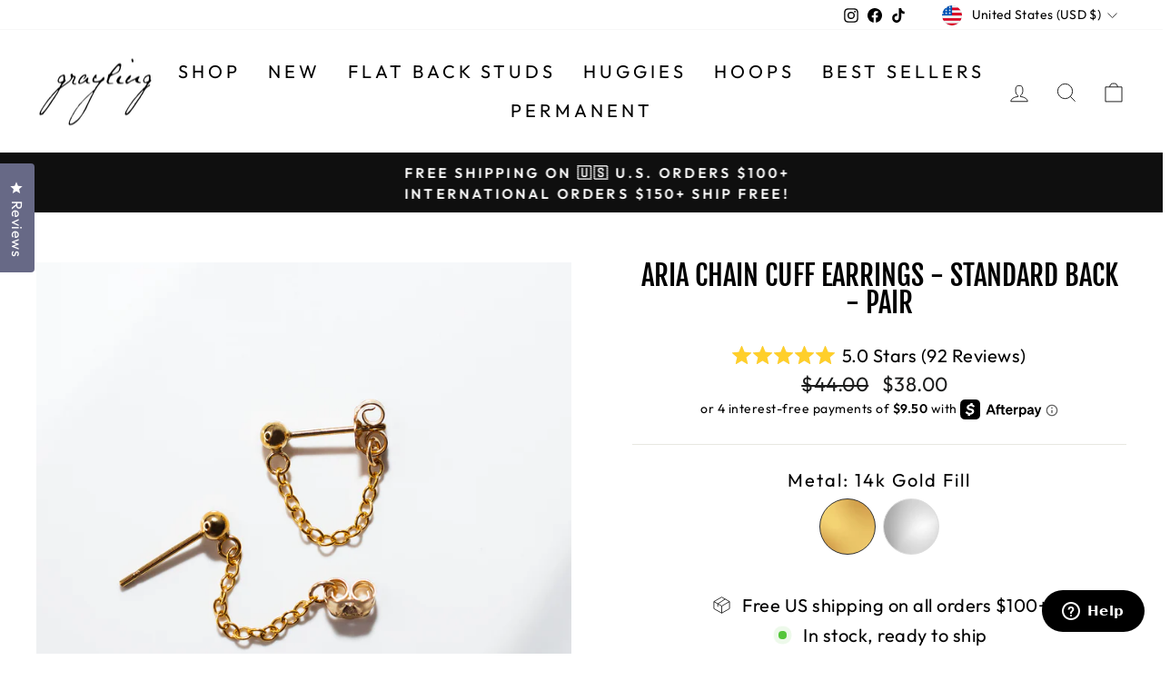

--- FILE ---
content_type: text/html; charset=utf-8
request_url: https://graylingjewelry.com/products/aria-chain-cuff-earrings
body_size: 87858
content:
<!doctype html>
<html class="no-js" lang="en" dir="ltr">
<head>
  <meta charset="utf-8">
  <meta http-equiv="X-UA-Compatible" content="IE=edge,chrome=1">
  <meta name="viewport" content="width=device-width,initial-scale=1">
  <meta name="theme-color" content="#111111">
  <link rel="canonical" href="https://graylingjewelry.com/products/aria-chain-cuff-earrings">
  <link rel="preconnect" href="https://cdn.shopify.com">
  <link rel="preconnect" href="https://fonts.shopifycdn.com">
  <link rel="dns-prefetch" href="https://productreviews.shopifycdn.com">
  <link rel="dns-prefetch" href="https://ajax.googleapis.com">
  <link rel="dns-prefetch" href="https://maps.googleapis.com">
  <link rel="dns-prefetch" href="https://maps.gstatic.com"><link rel="shortcut icon" href="//graylingjewelry.com/cdn/shop/files/favicon_9e90185f-7e9e-440e-b1c3-205748782fa3_32x32.png?v=1668019050" type="image/png" /><title>Aria Chain Cuff Earrings - Standard Back - Pair
&ndash; Grayling
</title>
<meta name="description" content="These sophisticated beauties are the ultimate in understated cool. A delicate swag of glowing chain connects a tiny ball post stud to its back, yielding a look that’s a stylish nod to the classic huggie earring (not to mention infinitely comfortable!). Tip: These are a particularly stunning pick in multiples or in cart"><meta property="og:site_name" content="Grayling">
  <meta property="og:url" content="https://graylingjewelry.com/products/aria-chain-cuff-earrings">
  <meta property="og:title" content="Aria Chain Cuff Earrings - Standard Back - Pair">
  <meta property="og:type" content="product">
  <meta property="og:description" content="These sophisticated beauties are the ultimate in understated cool. A delicate swag of glowing chain connects a tiny ball post stud to its back, yielding a look that’s a stylish nod to the classic huggie earring (not to mention infinitely comfortable!). Tip: These are a particularly stunning pick in multiples or in cart"><meta property="og:image" content="http://graylingjewelry.com/cdn/shop/files/aria_cuff_chain_earring_-_duo_-_fl_-_01.jpg?v=1691533351">
    <meta property="og:image:secure_url" content="https://graylingjewelry.com/cdn/shop/files/aria_cuff_chain_earring_-_duo_-_fl_-_01.jpg?v=1691533351">
    <meta property="og:image:width" content="2048">
    <meta property="og:image:height" content="2048"><meta name="twitter:site" content="@">
  <meta name="twitter:card" content="summary_large_image">
  <meta name="twitter:title" content="Aria Chain Cuff Earrings - Standard Back - Pair">
  <meta name="twitter:description" content="These sophisticated beauties are the ultimate in understated cool. A delicate swag of glowing chain connects a tiny ball post stud to its back, yielding a look that’s a stylish nod to the classic huggie earring (not to mention infinitely comfortable!). Tip: These are a particularly stunning pick in multiples or in cart">
<style data-shopify>@font-face {
  font-family: "Fjalla One";
  font-weight: 400;
  font-style: normal;
  font-display: swap;
  src: url("//graylingjewelry.com/cdn/fonts/fjalla_one/fjallaone_n4.262edaf1abaf5ed669f7ecd26fc3e24707a0ad85.woff2") format("woff2"),
       url("//graylingjewelry.com/cdn/fonts/fjalla_one/fjallaone_n4.f67f40342efd2b34cae019d50b4b5c4da6fc5da7.woff") format("woff");
}

  @font-face {
  font-family: Outfit;
  font-weight: 400;
  font-style: normal;
  font-display: swap;
  src: url("//graylingjewelry.com/cdn/fonts/outfit/outfit_n4.387c2e2715c484a1f1075eb90d64808f1b37ac58.woff2") format("woff2"),
       url("//graylingjewelry.com/cdn/fonts/outfit/outfit_n4.aca8c81f18f62c9baa15c2dc5d1f6dd5442cdc50.woff") format("woff");
}


  @font-face {
  font-family: Outfit;
  font-weight: 600;
  font-style: normal;
  font-display: swap;
  src: url("//graylingjewelry.com/cdn/fonts/outfit/outfit_n6.dfcbaa80187851df2e8384061616a8eaa1702fdc.woff2") format("woff2"),
       url("//graylingjewelry.com/cdn/fonts/outfit/outfit_n6.88384e9fc3e36038624caccb938f24ea8008a91d.woff") format("woff");
}

  
  
</style><link href="//graylingjewelry.com/cdn/shop/t/65/assets/theme.css?v=159163158581432070041696025689" rel="stylesheet" type="text/css" media="all" />
<style data-shopify>:root {
    --typeHeaderPrimary: "Fjalla One";
    --typeHeaderFallback: sans-serif;
    --typeHeaderSize: 36px;
    --typeHeaderWeight: 400;
    --typeHeaderLineHeight: 1;
    --typeHeaderSpacing: 0.0em;

    --typeBasePrimary:Outfit;
    --typeBaseFallback:sans-serif;
    --typeBaseSize: 20px;
    --typeBaseWeight: 400;
    --typeBaseSpacing: 0.025em;
    --typeBaseLineHeight: 1.4;

    --typeCollectionTitle: 20px;

    --iconWeight: 2px;
    --iconLinecaps: miter;

    
      --buttonRadius: 0px;
    

    --colorGridOverlayOpacity: 0.1;
  }

  .placeholder-content {
    background-image: linear-gradient(100deg, #ffffff 40%, #f7f7f7 63%, #ffffff 79%);
  }</style><script>
    document.documentElement.className = document.documentElement.className.replace('no-js', 'js');

    window.theme = window.theme || {};
    theme.routes = {
      home: "/",
      cart: "/cart.js",
      cartPage: "/cart",
      cartAdd: "/cart/add.js",
      cartChange: "/cart/change.js",
      search: "/search"
    };
    theme.strings = {
      soldOut: "Sold Out",
      unavailable: "Unavailable",
      inStockLabel: "In stock, ready to ship",
      stockLabel: "Low stock - [count] items left",
      willNotShipUntil: "Ready to ship [date]",
      willBeInStockAfter: "Back in stock [date]",
      waitingForStock: "Inventory on the way",
      savePrice: "Save [saved_amount]",
      cartEmpty: "Your cart is currently empty.",
      cartTermsConfirmation: "You must agree with the terms and conditions of sales to check out",
      searchCollections: "Collections:",
      searchPages: "Pages:",
      searchArticles: "Articles:"
    };
    theme.settings = {
      dynamicVariantsEnable: true,
      cartType: "page",
      isCustomerTemplate: false,
      moneyFormat: "${{amount}}",
      saveType: "dollar",
      productImageSize: "natural",
      productImageCover: false,
      predictiveSearch: true,
      predictiveSearchType: "product",
      quickView: false,
      themeName: 'Impulse',
      themeVersion: "6.1.0"
    };
  </script>

  <script>window.performance && window.performance.mark && window.performance.mark('shopify.content_for_header.start');</script><meta name="google-site-verification" content="JqHzVDr7q2JAmWxT7bfVC20OaI83ynzW1WvIRoTvCTA">
<meta id="shopify-digital-wallet" name="shopify-digital-wallet" content="/2486991/digital_wallets/dialog">
<meta name="shopify-checkout-api-token" content="eabb3c562c8a27eaf1777f50a2820b82">
<meta id="in-context-paypal-metadata" data-shop-id="2486991" data-venmo-supported="false" data-environment="production" data-locale="en_US" data-paypal-v4="true" data-currency="USD">
<link rel="alternate" type="application/json+oembed" href="https://graylingjewelry.com/products/aria-chain-cuff-earrings.oembed">
<script async="async" src="/checkouts/internal/preloads.js?locale=en-US"></script>
<link rel="preconnect" href="https://shop.app" crossorigin="anonymous">
<script async="async" src="https://shop.app/checkouts/internal/preloads.js?locale=en-US&shop_id=2486991" crossorigin="anonymous"></script>
<script id="apple-pay-shop-capabilities" type="application/json">{"shopId":2486991,"countryCode":"US","currencyCode":"USD","merchantCapabilities":["supports3DS"],"merchantId":"gid:\/\/shopify\/Shop\/2486991","merchantName":"Grayling","requiredBillingContactFields":["postalAddress","email","phone"],"requiredShippingContactFields":["postalAddress","email","phone"],"shippingType":"shipping","supportedNetworks":["visa","masterCard","amex","discover","elo","jcb"],"total":{"type":"pending","label":"Grayling","amount":"1.00"},"shopifyPaymentsEnabled":true,"supportsSubscriptions":true}</script>
<script id="shopify-features" type="application/json">{"accessToken":"eabb3c562c8a27eaf1777f50a2820b82","betas":["rich-media-storefront-analytics"],"domain":"graylingjewelry.com","predictiveSearch":true,"shopId":2486991,"locale":"en"}</script>
<script>var Shopify = Shopify || {};
Shopify.shop = "grayling.myshopify.com";
Shopify.locale = "en";
Shopify.currency = {"active":"USD","rate":"1.0"};
Shopify.country = "US";
Shopify.theme = {"name":"Impulse 6 - Live 11\/10\/22","id":122743357518,"schema_name":"Impulse","schema_version":"6.1.0","theme_store_id":857,"role":"main"};
Shopify.theme.handle = "null";
Shopify.theme.style = {"id":null,"handle":null};
Shopify.cdnHost = "graylingjewelry.com/cdn";
Shopify.routes = Shopify.routes || {};
Shopify.routes.root = "/";</script>
<script type="module">!function(o){(o.Shopify=o.Shopify||{}).modules=!0}(window);</script>
<script>!function(o){function n(){var o=[];function n(){o.push(Array.prototype.slice.apply(arguments))}return n.q=o,n}var t=o.Shopify=o.Shopify||{};t.loadFeatures=n(),t.autoloadFeatures=n()}(window);</script>
<script>
  window.ShopifyPay = window.ShopifyPay || {};
  window.ShopifyPay.apiHost = "shop.app\/pay";
  window.ShopifyPay.redirectState = null;
</script>
<script id="shop-js-analytics" type="application/json">{"pageType":"product"}</script>
<script defer="defer" async type="module" src="//graylingjewelry.com/cdn/shopifycloud/shop-js/modules/v2/client.init-shop-cart-sync_D0dqhulL.en.esm.js"></script>
<script defer="defer" async type="module" src="//graylingjewelry.com/cdn/shopifycloud/shop-js/modules/v2/chunk.common_CpVO7qML.esm.js"></script>
<script type="module">
  await import("//graylingjewelry.com/cdn/shopifycloud/shop-js/modules/v2/client.init-shop-cart-sync_D0dqhulL.en.esm.js");
await import("//graylingjewelry.com/cdn/shopifycloud/shop-js/modules/v2/chunk.common_CpVO7qML.esm.js");

  window.Shopify.SignInWithShop?.initShopCartSync?.({"fedCMEnabled":true,"windoidEnabled":true});

</script>
<script>
  window.Shopify = window.Shopify || {};
  if (!window.Shopify.featureAssets) window.Shopify.featureAssets = {};
  window.Shopify.featureAssets['shop-js'] = {"shop-cart-sync":["modules/v2/client.shop-cart-sync_D9bwt38V.en.esm.js","modules/v2/chunk.common_CpVO7qML.esm.js"],"init-fed-cm":["modules/v2/client.init-fed-cm_BJ8NPuHe.en.esm.js","modules/v2/chunk.common_CpVO7qML.esm.js"],"init-shop-email-lookup-coordinator":["modules/v2/client.init-shop-email-lookup-coordinator_pVrP2-kG.en.esm.js","modules/v2/chunk.common_CpVO7qML.esm.js"],"shop-cash-offers":["modules/v2/client.shop-cash-offers_CNh7FWN-.en.esm.js","modules/v2/chunk.common_CpVO7qML.esm.js","modules/v2/chunk.modal_DKF6x0Jh.esm.js"],"init-shop-cart-sync":["modules/v2/client.init-shop-cart-sync_D0dqhulL.en.esm.js","modules/v2/chunk.common_CpVO7qML.esm.js"],"init-windoid":["modules/v2/client.init-windoid_DaoAelzT.en.esm.js","modules/v2/chunk.common_CpVO7qML.esm.js"],"shop-toast-manager":["modules/v2/client.shop-toast-manager_1DND8Tac.en.esm.js","modules/v2/chunk.common_CpVO7qML.esm.js"],"pay-button":["modules/v2/client.pay-button_CFeQi1r6.en.esm.js","modules/v2/chunk.common_CpVO7qML.esm.js"],"shop-button":["modules/v2/client.shop-button_Ca94MDdQ.en.esm.js","modules/v2/chunk.common_CpVO7qML.esm.js"],"shop-login-button":["modules/v2/client.shop-login-button_DPYNfp1Z.en.esm.js","modules/v2/chunk.common_CpVO7qML.esm.js","modules/v2/chunk.modal_DKF6x0Jh.esm.js"],"avatar":["modules/v2/client.avatar_BTnouDA3.en.esm.js"],"shop-follow-button":["modules/v2/client.shop-follow-button_BMKh4nJE.en.esm.js","modules/v2/chunk.common_CpVO7qML.esm.js","modules/v2/chunk.modal_DKF6x0Jh.esm.js"],"init-customer-accounts-sign-up":["modules/v2/client.init-customer-accounts-sign-up_CJXi5kRN.en.esm.js","modules/v2/client.shop-login-button_DPYNfp1Z.en.esm.js","modules/v2/chunk.common_CpVO7qML.esm.js","modules/v2/chunk.modal_DKF6x0Jh.esm.js"],"init-shop-for-new-customer-accounts":["modules/v2/client.init-shop-for-new-customer-accounts_BoBxkgWu.en.esm.js","modules/v2/client.shop-login-button_DPYNfp1Z.en.esm.js","modules/v2/chunk.common_CpVO7qML.esm.js","modules/v2/chunk.modal_DKF6x0Jh.esm.js"],"init-customer-accounts":["modules/v2/client.init-customer-accounts_DCuDTzpR.en.esm.js","modules/v2/client.shop-login-button_DPYNfp1Z.en.esm.js","modules/v2/chunk.common_CpVO7qML.esm.js","modules/v2/chunk.modal_DKF6x0Jh.esm.js"],"checkout-modal":["modules/v2/client.checkout-modal_U_3e4VxF.en.esm.js","modules/v2/chunk.common_CpVO7qML.esm.js","modules/v2/chunk.modal_DKF6x0Jh.esm.js"],"lead-capture":["modules/v2/client.lead-capture_DEgn0Z8u.en.esm.js","modules/v2/chunk.common_CpVO7qML.esm.js","modules/v2/chunk.modal_DKF6x0Jh.esm.js"],"shop-login":["modules/v2/client.shop-login_CoM5QKZ_.en.esm.js","modules/v2/chunk.common_CpVO7qML.esm.js","modules/v2/chunk.modal_DKF6x0Jh.esm.js"],"payment-terms":["modules/v2/client.payment-terms_BmrqWn8r.en.esm.js","modules/v2/chunk.common_CpVO7qML.esm.js","modules/v2/chunk.modal_DKF6x0Jh.esm.js"]};
</script>
<script>(function() {
  var isLoaded = false;
  function asyncLoad() {
    if (isLoaded) return;
    isLoaded = true;
    var urls = ["https:\/\/rio.pwztag.com\/rio.js?shop=grayling.myshopify.com","https:\/\/cdn.attn.tv\/grayling\/dtag.js?shop=grayling.myshopify.com","https:\/\/customer-first-focus.b-cdn.net\/cffPCLoader_min.js?shop=grayling.myshopify.com","https:\/\/cdn.hextom.com\/js\/freeshippingbar.js?shop=grayling.myshopify.com","https:\/\/cdn.corso.com\/js\/corso-checkout-plus.js?shop=grayling.myshopify.com\u0026sfToken=f9032faaa9a3dff7a409902158aad670\u0026shop=grayling.myshopify.com","\/\/app.backinstock.org\/widget\/30794_1748897183.js?category=bis\u0026v=6\u0026shop=grayling.myshopify.com"];
    for (var i = 0; i < urls.length; i++) {
      var s = document.createElement('script');
      s.type = 'text/javascript';
      s.async = true;
      s.src = urls[i];
      var x = document.getElementsByTagName('script')[0];
      x.parentNode.insertBefore(s, x);
    }
  };
  if(window.attachEvent) {
    window.attachEvent('onload', asyncLoad);
  } else {
    window.addEventListener('load', asyncLoad, false);
  }
})();</script>
<script id="__st">var __st={"a":2486991,"offset":-28800,"reqid":"9c7c05eb-1b44-48aa-bb8d-a2c2aa37f2c7-1764254793","pageurl":"graylingjewelry.com\/products\/aria-chain-cuff-earrings","u":"9e8d743c5875","p":"product","rtyp":"product","rid":4590590885966};</script>
<script>window.ShopifyPaypalV4VisibilityTracking = true;</script>
<script id="captcha-bootstrap">!function(){'use strict';const t='contact',e='account',n='new_comment',o=[[t,t],['blogs',n],['comments',n],[t,'customer']],c=[[e,'customer_login'],[e,'guest_login'],[e,'recover_customer_password'],[e,'create_customer']],r=t=>t.map((([t,e])=>`form[action*='/${t}']:not([data-nocaptcha='true']) input[name='form_type'][value='${e}']`)).join(','),a=t=>()=>t?[...document.querySelectorAll(t)].map((t=>t.form)):[];function s(){const t=[...o],e=r(t);return a(e)}const i='password',u='form_key',d=['recaptcha-v3-token','g-recaptcha-response','h-captcha-response',i],f=()=>{try{return window.sessionStorage}catch{return}},m='__shopify_v',_=t=>t.elements[u];function p(t,e,n=!1){try{const o=window.sessionStorage,c=JSON.parse(o.getItem(e)),{data:r}=function(t){const{data:e,action:n}=t;return t[m]||n?{data:e,action:n}:{data:t,action:n}}(c);for(const[e,n]of Object.entries(r))t.elements[e]&&(t.elements[e].value=n);n&&o.removeItem(e)}catch(o){console.error('form repopulation failed',{error:o})}}const l='form_type',E='cptcha';function T(t){t.dataset[E]=!0}const w=window,h=w.document,L='Shopify',v='ce_forms',y='captcha';let A=!1;((t,e)=>{const n=(g='f06e6c50-85a8-45c8-87d0-21a2b65856fe',I='https://cdn.shopify.com/shopifycloud/storefront-forms-hcaptcha/ce_storefront_forms_captcha_hcaptcha.v1.5.2.iife.js',D={infoText:'Protected by hCaptcha',privacyText:'Privacy',termsText:'Terms'},(t,e,n)=>{const o=w[L][v],c=o.bindForm;if(c)return c(t,g,e,D).then(n);var r;o.q.push([[t,g,e,D],n]),r=I,A||(h.body.append(Object.assign(h.createElement('script'),{id:'captcha-provider',async:!0,src:r})),A=!0)});var g,I,D;w[L]=w[L]||{},w[L][v]=w[L][v]||{},w[L][v].q=[],w[L][y]=w[L][y]||{},w[L][y].protect=function(t,e){n(t,void 0,e),T(t)},Object.freeze(w[L][y]),function(t,e,n,w,h,L){const[v,y,A,g]=function(t,e,n){const i=e?o:[],u=t?c:[],d=[...i,...u],f=r(d),m=r(i),_=r(d.filter((([t,e])=>n.includes(e))));return[a(f),a(m),a(_),s()]}(w,h,L),I=t=>{const e=t.target;return e instanceof HTMLFormElement?e:e&&e.form},D=t=>v().includes(t);t.addEventListener('submit',(t=>{const e=I(t);if(!e)return;const n=D(e)&&!e.dataset.hcaptchaBound&&!e.dataset.recaptchaBound,o=_(e),c=g().includes(e)&&(!o||!o.value);(n||c)&&t.preventDefault(),c&&!n&&(function(t){try{if(!f())return;!function(t){const e=f();if(!e)return;const n=_(t);if(!n)return;const o=n.value;o&&e.removeItem(o)}(t);const e=Array.from(Array(32),(()=>Math.random().toString(36)[2])).join('');!function(t,e){_(t)||t.append(Object.assign(document.createElement('input'),{type:'hidden',name:u})),t.elements[u].value=e}(t,e),function(t,e){const n=f();if(!n)return;const o=[...t.querySelectorAll(`input[type='${i}']`)].map((({name:t})=>t)),c=[...d,...o],r={};for(const[a,s]of new FormData(t).entries())c.includes(a)||(r[a]=s);n.setItem(e,JSON.stringify({[m]:1,action:t.action,data:r}))}(t,e)}catch(e){console.error('failed to persist form',e)}}(e),e.submit())}));const S=(t,e)=>{t&&!t.dataset[E]&&(n(t,e.some((e=>e===t))),T(t))};for(const o of['focusin','change'])t.addEventListener(o,(t=>{const e=I(t);D(e)&&S(e,y())}));const B=e.get('form_key'),M=e.get(l),P=B&&M;t.addEventListener('DOMContentLoaded',(()=>{const t=y();if(P)for(const e of t)e.elements[l].value===M&&p(e,B);[...new Set([...A(),...v().filter((t=>'true'===t.dataset.shopifyCaptcha))])].forEach((e=>S(e,t)))}))}(h,new URLSearchParams(w.location.search),n,t,e,['guest_login'])})(!0,!0)}();</script>
<script integrity="sha256-52AcMU7V7pcBOXWImdc/TAGTFKeNjmkeM1Pvks/DTgc=" data-source-attribution="shopify.loadfeatures" defer="defer" src="//graylingjewelry.com/cdn/shopifycloud/storefront/assets/storefront/load_feature-81c60534.js" crossorigin="anonymous"></script>
<script crossorigin="anonymous" defer="defer" src="//graylingjewelry.com/cdn/shopifycloud/storefront/assets/shopify_pay/storefront-65b4c6d7.js?v=20250812"></script>
<script data-source-attribution="shopify.dynamic_checkout.dynamic.init">var Shopify=Shopify||{};Shopify.PaymentButton=Shopify.PaymentButton||{isStorefrontPortableWallets:!0,init:function(){window.Shopify.PaymentButton.init=function(){};var t=document.createElement("script");t.src="https://graylingjewelry.com/cdn/shopifycloud/portable-wallets/latest/portable-wallets.en.js",t.type="module",document.head.appendChild(t)}};
</script>
<script data-source-attribution="shopify.dynamic_checkout.buyer_consent">
  function portableWalletsHideBuyerConsent(e){var t=document.getElementById("shopify-buyer-consent"),n=document.getElementById("shopify-subscription-policy-button");t&&n&&(t.classList.add("hidden"),t.setAttribute("aria-hidden","true"),n.removeEventListener("click",e))}function portableWalletsShowBuyerConsent(e){var t=document.getElementById("shopify-buyer-consent"),n=document.getElementById("shopify-subscription-policy-button");t&&n&&(t.classList.remove("hidden"),t.removeAttribute("aria-hidden"),n.addEventListener("click",e))}window.Shopify?.PaymentButton&&(window.Shopify.PaymentButton.hideBuyerConsent=portableWalletsHideBuyerConsent,window.Shopify.PaymentButton.showBuyerConsent=portableWalletsShowBuyerConsent);
</script>
<script data-source-attribution="shopify.dynamic_checkout.cart.bootstrap">document.addEventListener("DOMContentLoaded",(function(){function t(){return document.querySelector("shopify-accelerated-checkout-cart, shopify-accelerated-checkout")}if(t())Shopify.PaymentButton.init();else{new MutationObserver((function(e,n){t()&&(Shopify.PaymentButton.init(),n.disconnect())})).observe(document.body,{childList:!0,subtree:!0})}}));
</script>
<link id="shopify-accelerated-checkout-styles" rel="stylesheet" media="screen" href="https://graylingjewelry.com/cdn/shopifycloud/portable-wallets/latest/accelerated-checkout-backwards-compat.css" crossorigin="anonymous">
<style id="shopify-accelerated-checkout-cart">
        #shopify-buyer-consent {
  margin-top: 1em;
  display: inline-block;
  width: 100%;
}

#shopify-buyer-consent.hidden {
  display: none;
}

#shopify-subscription-policy-button {
  background: none;
  border: none;
  padding: 0;
  text-decoration: underline;
  font-size: inherit;
  cursor: pointer;
}

#shopify-subscription-policy-button::before {
  box-shadow: none;
}

      </style>

<script>window.performance && window.performance.mark && window.performance.mark('shopify.content_for_header.end');</script>

  <script src="//graylingjewelry.com/cdn/shop/t/65/assets/vendor-scripts-v11.js" defer="defer"></script><link rel="stylesheet" href="//graylingjewelry.com/cdn/shop/t/65/assets/country-flags.css"><script src="//graylingjewelry.com/cdn/shop/t/65/assets/theme.js?v=149212258682495294041659986517" defer="defer"></script>









 












  



  

 
 
<script>
urlParam = function(name){
	var results = new RegExp('[\?&]' + name + '=([^&#]*)').exec(window.location.href);
	if (results == null){
	   return null;
	}
	else {
	   return decodeURI(results[1]) || 0;
	}
}
window.af_custom_id = '';
window.af_cd_cart_obj = {"note":null,"attributes":{},"original_total_price":0,"total_price":0,"total_discount":0,"total_weight":0.0,"item_count":0,"items":[],"requires_shipping":false,"currency":"USD","items_subtotal_price":0,"cart_level_discount_applications":[],"checkout_charge_amount":0};
var sessionId = (localStorage.getItem('afkd_sessionId') != null && typeof localStorage.getItem('afkd_sessionId') != 'undefined' && localStorage.getItem('afkd_sessionId') != 'undefined') ? localStorage.getItem('afkd_sessionId') : '';
var passkey = (localStorage.getItem('afkd_passkey') != null && typeof localStorage.getItem('afkd_passkey') != 'undefined' && localStorage.getItem('afkd_passkey') != 'undefined') ? localStorage.getItem('afkd_passkey') : '';
if(urlParam('PHPSESSID') != null) {
	sessionId = "&PHPSESSID="+urlParam("PHPSESSID");
	localStorage.setItem('afkd_sessionId',sessionId);
} 
if(urlParam('passkey') != null) {
	passkey = "&passkey="+urlParam("passkey");
	localStorage.setItem('afkd_passkey',passkey);
}
</script>
<script>
var _kd_productId = [4590590885966];
var _kd_prodPrice = '3800';
var _kd_cartJson  = {"note":null,"attributes":{},"original_total_price":0,"total_price":0,"total_discount":0,"total_weight":0.0,"item_count":0,"items":[],"requires_shipping":false,"currency":"USD","items_subtotal_price":0,"cart_level_discount_applications":[],"checkout_charge_amount":0};
var _kd_collectionUpsell = [{"id":489740697922,"handle":"30-off-sitewide-free-express-shipping","title":"30% OFF + FREE Express Shipping","updated_at":"2025-11-27T04:00:27-08:00","body_html":"\u003cp style=\"text-align: center;\"\u003e\u003cmeta charset=\"utf-8\"\u003eTake \u003cstrong\u003e30% off \u003c\/strong\u003enearly everything! Plus, enjoy \u003cstrong\u003eFREE Express Shipping\u003c\/strong\u003e ($30 value) on orders $200+\u003cbr\u003e\u003cbr\u003eUse code: \u003cstrong\u003eFLURRY\u003c\/strong\u003e at checkout\u003c\/p\u003e\n\u003cp style=\"text-align: center;\"\u003e\u003cspan style=\"color: rgb(155, 153, 153);\"\u003e\u003cem\u003e\u003cem data-mce-fragment=\"1\"\u003e\u003csmall\u003e*Offer excludes permanent, custom jewelry, solid gold, Shop for Good and sale styles. Cannot be combined with other discounts. Ends 12\/20\/2024 at 11:59 PM (pst). Free upgraded shipping applies to orders of $200 or more. Delivery before 12\/24\/2024 is not guaranteed, and is subject to carrier timelines and delays.\u003c\/small\u003e\u003c\/em\u003e\u003c\/em\u003e\u003c\/span\u003e\u003c\/p\u003e","published_at":"2024-12-13T15:33:33-08:00","sort_order":"created-desc","template_suffix":"","disjunctive":false,"rules":[{"column":"product_metafield_definition","relation":"equals","condition":"true"},{"column":"title","relation":"not_contains","condition":"endless"},{"column":"title","relation":"not_contains","condition":"solid"},{"column":"title","relation":"not_contains","condition":"benefits"},{"column":"title","relation":"not_contains","condition":"donated"},{"column":"type","relation":"not_contains","condition":"Gift Cards"},{"column":"type","relation":"not_equals","condition":"Gift Option"},{"column":"type","relation":"not_equals","condition":"Gift Wrap"},{"column":"type","relation":"not_equals","condition":"Shipping"},{"column":"type","relation":"not_equals","condition":"Polishing Cloth"},{"column":"title","relation":"not_contains","condition":"Engraved"}],"published_scope":"global"},{"id":99790469,"handle":"all","title":"All","updated_at":"2025-11-27T04:00:27-08:00","body_html":"","published_at":"2015-09-28T11:31:17-07:00","sort_order":"alpha-desc","template_suffix":"","disjunctive":false,"rules":[{"column":"variant_inventory","relation":"greater_than","condition":"-10000"},{"column":"type","relation":"not_equals","condition":"Gift Option"},{"column":"type","relation":"not_equals","condition":"Gift Wrap"},{"column":"type","relation":"not_equals","condition":"Shipping"},{"column":"vendor","relation":"not_equals","condition":"Corso"}],"published_scope":"global"},{"id":139198431310,"handle":"all-for-jc","title":"All - for JC","updated_at":"2025-11-27T04:00:27-08:00","body_html":"","published_at":"2019-08-09T13:27:54-07:00","sort_order":"best-selling","template_suffix":"","disjunctive":false,"rules":[{"column":"variant_price","relation":"greater_than","condition":".01"},{"column":"type","relation":"not_equals","condition":"Gift Card"},{"column":"type","relation":"not_equals","condition":"Gift Wrap"},{"column":"type","relation":"not_equals","condition":"Gift Option"},{"column":"vendor","relation":"not_equals","condition":"Corso"}],"published_scope":"web"},{"id":446107451714,"handle":"customer-faves","title":"Customer Faves","updated_at":"2025-11-27T04:00:27-08:00","body_html":"","published_at":"2023-05-12T13:34:33-07:00","sort_order":"best-selling","template_suffix":"","disjunctive":false,"rules":[{"column":"tag","relation":"equals","condition":"meta-collection-customer-faves"}],"published_scope":"global"},{"id":24883185,"handle":"earrings","title":"Earrings","updated_at":"2025-11-27T04:00:27-08:00","body_html":"\u003cdiv style=\"text-align: center;\"\u003e\u003cstrong\u003eGO AHEAD, START STACKING!\u003cbr\u003e\u003cimg src=\"https:\/\/cdn.shopify.com\/s\/files\/1\/0248\/6991\/files\/3_EARRING_STACK_2048x2048.jpg?v=1742935319\" style=\"margin-bottom: 16px; float: none;\"\u003e\u003cbr\u003e\u003c\/strong\u003e\u003c\/div\u003e\n\u003cdiv style=\"text-align: center;\"\u003e\u003cstrong\u003e\u003cspan style=\"font-weight: 400;\"\u003eNothing puts a look together easily like the perfect pair of earrings... or four. Our nickel-free + hypoallergenic flat back studs, huggies, and hoop earrings are guaranteed to be gentle on your skin for happy all-day wear. Go ahead, start stacking!\u003c\/span\u003e\u003cbr\u003e\u003c\/strong\u003e\u003c\/div\u003e","published_at":"2014-07-10T16:10:00-07:00","sort_order":"manual","template_suffix":"","disjunctive":true,"rules":[{"column":"product_metafield_definition","relation":"equals","condition":"Earring"},{"column":"type","relation":"equals","condition":"Gift Cards"},{"column":"type","relation":"equals","condition":"Polishing Cloth"},{"column":"title","relation":"contains","condition":"segment ring"},{"column":"title","relation":"contains","condition":"Earrings"}],"published_scope":"global","image":{"created_at":"2020-11-07T16:01:46-08:00","alt":"","width":2048,"height":2048,"src":"\/\/graylingjewelry.com\/cdn\/shop\/collections\/Grayling_Homepage_Earrings.jpg?v=1733434098"}},{"id":453543395650,"handle":"easy-tabs-static-tab-collection","title":"Easy Tabs Static Tab Collection","updated_at":"2025-11-27T04:00:27-08:00","body_html":"","published_at":"2023-07-20T10:36:18-07:00","sort_order":"best-selling","template_suffix":"","disjunctive":false,"rules":[{"column":"type","relation":"not_equals","condition":"Shipping"},{"column":"type","relation":"not_equals","condition":"Gift Cards"},{"column":"type","relation":"not_equals","condition":"Gift Option"},{"column":"type","relation":"not_equals","condition":"Gift Wrap"},{"column":"type","relation":"not_equals","condition":"None"},{"column":"type","relation":"not_equals","condition":"Polishing Cloth"},{"column":"title","relation":"not_contains","condition":"Endless"},{"column":"title","relation":"not_contains","condition":"Insertion Tool"},{"column":"vendor","relation":"not_equals","condition":"Corso"}],"published_scope":"web"},{"id":488158232898,"handle":"holiday-sale-30-off","title":"HOLIDAY SALE | 30% OFF","updated_at":"2025-11-27T04:00:27-08:00","body_html":"","published_at":"2025-10-23T14:42:34-07:00","sort_order":"manual","template_suffix":"30-off-holiday-sale","disjunctive":false,"rules":[{"column":"product_metafield_definition","relation":"equals","condition":"true"},{"column":"title","relation":"not_contains","condition":"endless"},{"column":"title","relation":"not_contains","condition":"solid"},{"column":"variant_title","relation":"not_contains","condition":"endless"},{"column":"title","relation":"not_contains","condition":"benefits"},{"column":"title","relation":"not_contains","condition":"donated"},{"column":"type","relation":"not_equals","condition":"Gift Cards"},{"column":"type","relation":"not_equals","condition":"Polishing Cloth"},{"column":"type","relation":"not_equals","condition":"Gift Wrap"},{"column":"type","relation":"not_equals","condition":"Gift Option"},{"column":"type","relation":"not_equals","condition":"Shipping"}],"published_scope":"web","image":{"created_at":"2025-10-31T14:58:36-07:00","alt":null,"width":2048,"height":2048,"src":"\/\/graylingjewelry.com\/cdn\/shop\/collections\/Omega_Clear_Quartz_Gemstone_Earrings_-_OM_-_03.jpg?v=1761947916"}},{"id":446108139842,"handle":"hoops-huggies-earrings","title":"Hoops \u0026 Huggies","updated_at":"2025-11-27T04:00:27-08:00","body_html":"\u003cp\u003e\u003cspan\u003eWhether you're on the hunt for a nap-friendly pair of huggies or a pair of weightless hoop earrings, Grayling has you covered. The best part? Every style is guaranteed not to irritate sensitive skin. \u003c\/span\u003e\u003c\/p\u003e","published_at":"2023-05-12T13:43:56-07:00","sort_order":"manual","template_suffix":"","disjunctive":true,"rules":[{"column":"tag","relation":"equals","condition":"meta-collection-hoops-huggies"},{"column":"type","relation":"equals","condition":"Polishing Cloth"}],"published_scope":"web","image":{"created_at":"2023-05-12T13:48:01-07:00","alt":"","width":2048,"height":2048,"src":"\/\/graylingjewelry.com\/cdn\/shop\/collections\/Huggies_and_Hoops_Grayling_-_FL5_copy.webp?v=1693342889"}},{"id":502343860546,"handle":"labor-day-sale","title":"LABOR DAY SALE","updated_at":"2025-11-27T04:00:27-08:00","body_html":"\u003cp style=\"text-align: center;\"\u003e\u003cmeta charset=\"utf-8\"\u003eWe're celebrating the season's change with a sale!\nTake 30% OFF all your favorite styles, for a limited time only.\u003c\/p\u003e\n\u003cp style=\"text-align: center;\"\u003e\u003cspan style=\"color: rgb(221, 163, 0);\"\u003e\u003cstrong\u003eTake 30% OFF w\/ code: CABANA\u003c\/strong\u003e\u003c\/span\u003e\u003c\/p\u003e\n\u003cp style=\"text-align: center;\"\u003e\u003cspan style=\"color: rgb(202, 202, 202);\"\u003e\u003csmall\u003e\u003cem\u003e*Ends at 11:59 PM PST on 9\/1\/25. Excludes solid gold, Shop for Good, custom, permanent jewelry and markdowns. May not be combined with other discounts or promotions.\u003c\/em\u003e\u003c\/small\u003e\u003c\/span\u003e\u003c\/p\u003e","published_at":"2025-08-25T09:35:10-07:00","sort_order":"created-desc","template_suffix":"","disjunctive":false,"rules":[{"column":"product_metafield_definition","relation":"equals","condition":"true"}],"published_scope":"global","image":{"created_at":"2025-08-25T09:35:09-07:00","alt":null,"width":1597,"height":1597,"src":"\/\/graylingjewelry.com\/cdn\/shop\/collections\/IMG_0015_copy.jpg?v=1756139709"}},{"id":449575059778,"handle":"waterproof-jewelry","title":"Waterproof Jewelry","updated_at":"2025-11-27T04:00:27-08:00","body_html":"\u003cp\u003e\u003cspan\u003eThese pieces thrive in splash zones. Our waterproof jewelry goes the distance so you can swim longer, sweat harder, and sunbathe in style. Wherever your adventures take you—from pool parties to beachside pilates—our jewelry is made to match every moment.\u003c\/span\u003e\u003c\/p\u003e","published_at":"2023-06-13T14:54:05-07:00","sort_order":"manual","template_suffix":"","disjunctive":true,"rules":[{"column":"tag","relation":"equals","condition":"meta-collection-waterproof-jewelry"},{"column":"title","relation":"contains","condition":"Titanium"}],"published_scope":"global"}];
var _kd_collection = [];
var _kd_inCart = [];

 if(_kd_collectionUpsell){
    _kd_collectionUpsell.forEach(function (item) { 
       _kd_collection.push(item.id);
    });
}

if(_kd_cartJson.items){
  _kd_cartJson.items.forEach(function (item) { 
     _kd_inCart.push(item.product_id);
  });
}

if (window.location.pathname == '/cart') {
  _kd_productId = _kd_inCart;
  _kd_prodPrice = '0';
}

_kd_productId = _kd_productId.toString();
_kd_inCart = _kd_inCart.toString();

 var _kd = {};
_kd.productId = _kd_productId;
_kd.prodPrice = _kd_prodPrice;
_kd.inCart = _kd_inCart;  
_kd.collection = _kd_collection;
_kd.upsell_all = '';
_kd.upsell_show = "[]";
_kd.is_upsell = 1;
if(_kd.upsell_show.length < 3 ){
   _kd.is_upsell = 0;
}

window.kd_upsell = _kd;

  var script = document.createElement("script");
  script.defer = true;
  script.type = "text/javascript";
  script.src = "https://cd.anglerfox.com/app/script/load_script.php?v=1764236247&shop=grayling.myshopify.com"  +  sessionId + passkey;
  document.head.appendChild(script);

</script>

<script>
  function KDStrikeoutSubtotal(subtotalSelector){
    var subTotalHtml = `$0.00`.replace('"', '\"');
    var newTotalHtml = `$-0.10`.replace('"', '\"');
    document.querySelector(subtotalSelector).innerHTML = "<del class='af_del_overwrite'>"+ subTotalHtml + "</del> " + newTotalHtml;
  }
</script>


  

<script>
  var __productWizRioProduct = {"id":4590590885966,"title":"Aria Chain Cuff Earrings - Standard Back - Pair","handle":"aria-chain-cuff-earrings","description":"\u003cp\u003eThese sophisticated beauties are the ultimate in understated cool. A delicate swag of glowing chain connects a tiny ball post stud to its back, yielding a look that’s a stylish nod to the classic huggie earring (not to mention infinitely comfortable!). Tip: These are a particularly stunning pick in multiples or in cartilage \u003cspan style=\"color: #000000;\"\u003epiercings.\u003c\/span\u003e\u003c\/p\u003e\n\u003cp\u003e\u003cstrong\u003eDetails:\u003cbr\u003e\u003c\/strong\u003e\u003cspan data-mce-fragment=\"1\"\u003e• Sold as a pair\u003c\/span\u003e \u003cbr\u003e• Long-wearing, \u003ca rel=\"noopener\" title=\"waterproof jewelry\" href=\"https:\/\/graylingjewelry.com\/collections\/waterproof-jewelry\" target=\"_blank\"\u003ewaterproof\u003c\/a\u003e metal finish\u003cbr\u003e\u003cmeta charset=\"utf-8\"\u003e\u003cspan data-mce-fragment=\"1\"\u003e• \u003c\/span\u003e14 karat gold-filled\u003cspan data-mce-fragment=\"1\"\u003e or .925 sterling silver chain and components \/ 100% nickel-free\u003c\/span\u003e\u003cbr\u003e• Approximately .5'' long\u003cbr\u003e• Handmade in Portland, Oregon\u003c\/p\u003e\n\u003ch6\u003eAbout the Collection\u003c\/h6\u003e\n\u003cp\u003eMinimal to the max, our handcrafted jewelry will change the way you think about classics. Designed to go with everything, everywhere, this collection of \u003ca title=\"14k gold fill and sterling silver waterproof jewelry\" href=\"https:\/\/graylingjewelry.com\/collections\/all?sort_by=title-ascending\u0026amp;filter.p.m.custom.metal=14k+Gold-Fill\u0026amp;filter.p.m.custom.metal=Sterling+Silver\" target=\"_blank\"\u003ewaterproof jewelry\u003c\/a\u003e takes everything you love about Grayling to the next level. Feather-light and painstakingly finished, each piece is crafted entirely of glowing \u003ca href=\"https:\/\/graylingjewelry.com\/pages\/whats-the-difference-gold-filled-vs-gold-plated-jewelry\" title=\"14k gold fill\" target=\"_blank\"\u003e14k gold fill\u003c\/a\u003e or brilliant .925 sterling silver, meticulously designed to be an everyday workhorse and a true staple in your jewelry box.\u003c\/p\u003e\n\u003cp\u003eOur raw materials include environmentally responsible recycled metals from a third-party verified U.S. based refinery. Our \u003ca href=\"https:\/\/graylingjewelry.com\/pages\/whats-the-difference-gold-filled-vs-gold-plated-jewelry\" title=\"14k gold fill\" target=\"_blank\"\u003e14k gold fill\u003c\/a\u003e and sterling silver chains are machine-made to order in New York and Italy and we work with U.S. suppliers whenever possible to assure fair wages and safe working conditions within our supply chain. As always, each and every piece is 100% nickel-free and handmade in our beautiful Portland, Oregon workshop.\u003c\/p\u003e\n\u003cp\u003e\u003cem\u003e10% donated to charity.\u003c\/em\u003e\u003c\/p\u003e","published_at":"2022-05-31T17:48:23-07:00","created_at":"2020-03-18T13:34:36-07:00","vendor":"Grayling","type":"Earrings","tags":["meta-active-december-2023","meta-collection-60-off-markdown","meta-collection-black-friday-2023","meta-collection-bogo-earrings-july-2024","meta-collection-customer-faves","meta-collection-hoops-huggies","meta-collection-katy-edit","meta-collection-new-years-faves","meta-collection-rave-reviews","meta-collection-self-love-sale","meta-collection-the-spring-shop","meta-collection-waterproof-jewelry","meta-flair-badge-40-off-in-cart-bfcm25"],"price":3800,"price_min":3800,"price_max":3800,"available":true,"price_varies":false,"compare_at_price":4400,"compare_at_price_min":4400,"compare_at_price_max":4400,"compare_at_price_varies":false,"variants":[{"id":31892610842702,"title":"14k Gold Fill","option1":"14k Gold Fill","option2":null,"option3":null,"sku":"er-aria_cuff-gf","requires_shipping":true,"taxable":true,"featured_image":{"id":29242392215630,"product_id":4590590885966,"position":3,"created_at":"2022-05-19T15:52:27-07:00","updated_at":"2023-08-08T15:22:31-07:00","alt":null,"width":2048,"height":2046,"src":"\/\/graylingjewelry.com\/cdn\/shop\/products\/aria_cuff_14k_gold_fill_fl-1on_53129f25-874c-4562-9f03-adf866b03098.jpg?v=1691533351","variant_ids":[31892610842702]},"available":true,"name":"Aria Chain Cuff Earrings - Standard Back - Pair - 14k Gold Fill","public_title":"14k Gold Fill","options":["14k Gold Fill"],"price":3800,"weight":0,"compare_at_price":4400,"inventory_quantity":23,"inventory_management":"shopify","inventory_policy":"deny","barcode":"","featured_media":{"alt":null,"id":21580231442510,"position":3,"preview_image":{"aspect_ratio":1.001,"height":2046,"width":2048,"src":"\/\/graylingjewelry.com\/cdn\/shop\/products\/aria_cuff_14k_gold_fill_fl-1on_53129f25-874c-4562-9f03-adf866b03098.jpg?v=1691533351"}},"requires_selling_plan":false,"selling_plan_allocations":[]},{"id":31892610875470,"title":"Sterling Silver","option1":"Sterling Silver","option2":null,"option3":null,"sku":"er-aria_cuff-ss","requires_shipping":true,"taxable":true,"featured_image":{"id":29242383990862,"product_id":4590590885966,"position":5,"created_at":"2022-05-19T15:35:58-07:00","updated_at":"2023-08-08T15:22:28-07:00","alt":null,"width":2048,"height":2048,"src":"\/\/graylingjewelry.com\/cdn\/shop\/products\/aria_cuff_sterling_silver_fl-2on_86f5047f-4f6d-4210-bb76-91792e317566.jpg?v=1691533348","variant_ids":[31892610875470]},"available":true,"name":"Aria Chain Cuff Earrings - Standard Back - Pair - Sterling Silver","public_title":"Sterling Silver","options":["Sterling Silver"],"price":3800,"weight":0,"compare_at_price":4400,"inventory_quantity":25,"inventory_management":"shopify","inventory_policy":"deny","barcode":"","featured_media":{"alt":null,"id":21580222300238,"position":5,"preview_image":{"aspect_ratio":1.0,"height":2048,"width":2048,"src":"\/\/graylingjewelry.com\/cdn\/shop\/products\/aria_cuff_sterling_silver_fl-2on_86f5047f-4f6d-4210-bb76-91792e317566.jpg?v=1691533348"}},"requires_selling_plan":false,"selling_plan_allocations":[]}],"images":["\/\/graylingjewelry.com\/cdn\/shop\/files\/aria_cuff_chain_earring_-_duo_-_fl_-_01.jpg?v=1691533351","\/\/graylingjewelry.com\/cdn\/shop\/products\/aria_cuff_om_-_silver_-_1.jpg?v=1691533351","\/\/graylingjewelry.com\/cdn\/shop\/products\/aria_cuff_14k_gold_fill_fl-1on_53129f25-874c-4562-9f03-adf866b03098.jpg?v=1691533351","\/\/graylingjewelry.com\/cdn\/shop\/products\/aria_cuff_sterling_silver_fl-1on_856a0310-c8c4-478c-9490-b4fbbdb25321.jpg?v=1691533348","\/\/graylingjewelry.com\/cdn\/shop\/products\/aria_cuff_sterling_silver_fl-2on_86f5047f-4f6d-4210-bb76-91792e317566.jpg?v=1691533348","\/\/graylingjewelry.com\/cdn\/shop\/products\/aria_threader_-_cuff_om_-_ss.jpg?v=1691533348","\/\/graylingjewelry.com\/cdn\/shop\/products\/aria_cuffs_-_sterling_silver_edited3.png?v=1691533348","\/\/graylingjewelry.com\/cdn\/shop\/products\/aria_cuff_14k_gold_fill_fl-1.jpg?v=1691533348","\/\/graylingjewelry.com\/cdn\/shop\/products\/aria_chain_cuff_earring_gold_-_om.png?v=1691533348","\/\/graylingjewelry.com\/cdn\/shop\/products\/aria_chain_cuff_earring_gold_-_om2.png?v=1691533348","\/\/graylingjewelry.com\/cdn\/shop\/products\/aria_cuff_om_-_gold_-_1.jpg?v=1691533348","\/\/graylingjewelry.com\/cdn\/shop\/products\/waterproof_92bd3de0-9cd5-476b-bbb1-137260705e72.png?v=1691533348","\/\/graylingjewelry.com\/cdn\/shop\/products\/waterproof_3a2f6f84-7c9e-4fa0-8015-8d8c7311658b.png?v=1691533348","\/\/graylingjewelry.com\/cdn\/shop\/files\/aria_cuff_chain_earring_-_gold_-_fl_-_01.jpg?v=1691533348","\/\/graylingjewelry.com\/cdn\/shop\/files\/aria_cuff_chain_earring_-_gold_-_fl_-_02.jpg?v=1691533348","\/\/graylingjewelry.com\/cdn\/shop\/files\/aria_cuff_chain_earring_-_duo_-_fl_-_02.jpg?v=1691533348","\/\/graylingjewelry.com\/cdn\/shop\/files\/aria_cuff_chain_earring_-_silver_-_fl_-_01.jpg?v=1691533348","\/\/graylingjewelry.com\/cdn\/shop\/files\/aria_cuff_chain_earring_-_silver_-_fl_-_02.jpg?v=1691533207"],"featured_image":"\/\/graylingjewelry.com\/cdn\/shop\/files\/aria_cuff_chain_earring_-_duo_-_fl_-_01.jpg?v=1691533351","options":["Metal"],"media":[{"alt":null,"id":34632788050242,"position":1,"preview_image":{"aspect_ratio":1.0,"height":2048,"width":2048,"src":"\/\/graylingjewelry.com\/cdn\/shop\/files\/aria_cuff_chain_earring_-_duo_-_fl_-_01.jpg?v=1691533351"},"aspect_ratio":1.0,"height":2048,"media_type":"image","src":"\/\/graylingjewelry.com\/cdn\/shop\/files\/aria_cuff_chain_earring_-_duo_-_fl_-_01.jpg?v=1691533351","width":2048},{"alt":null,"id":21580222890062,"position":2,"preview_image":{"aspect_ratio":1.0,"height":2049,"width":2048,"src":"\/\/graylingjewelry.com\/cdn\/shop\/products\/aria_cuff_om_-_silver_-_1.jpg?v=1691533351"},"aspect_ratio":1.0,"height":2049,"media_type":"image","src":"\/\/graylingjewelry.com\/cdn\/shop\/products\/aria_cuff_om_-_silver_-_1.jpg?v=1691533351","width":2048},{"alt":null,"id":21580231442510,"position":3,"preview_image":{"aspect_ratio":1.001,"height":2046,"width":2048,"src":"\/\/graylingjewelry.com\/cdn\/shop\/products\/aria_cuff_14k_gold_fill_fl-1on_53129f25-874c-4562-9f03-adf866b03098.jpg?v=1691533351"},"aspect_ratio":1.001,"height":2046,"media_type":"image","src":"\/\/graylingjewelry.com\/cdn\/shop\/products\/aria_cuff_14k_gold_fill_fl-1on_53129f25-874c-4562-9f03-adf866b03098.jpg?v=1691533351","width":2048},{"alt":null,"id":21580222267470,"position":4,"preview_image":{"aspect_ratio":1.0,"height":2048,"width":2048,"src":"\/\/graylingjewelry.com\/cdn\/shop\/products\/aria_cuff_sterling_silver_fl-1on_856a0310-c8c4-478c-9490-b4fbbdb25321.jpg?v=1691533348"},"aspect_ratio":1.0,"height":2048,"media_type":"image","src":"\/\/graylingjewelry.com\/cdn\/shop\/products\/aria_cuff_sterling_silver_fl-1on_856a0310-c8c4-478c-9490-b4fbbdb25321.jpg?v=1691533348","width":2048},{"alt":null,"id":21580222300238,"position":5,"preview_image":{"aspect_ratio":1.0,"height":2048,"width":2048,"src":"\/\/graylingjewelry.com\/cdn\/shop\/products\/aria_cuff_sterling_silver_fl-2on_86f5047f-4f6d-4210-bb76-91792e317566.jpg?v=1691533348"},"aspect_ratio":1.0,"height":2048,"media_type":"image","src":"\/\/graylingjewelry.com\/cdn\/shop\/products\/aria_cuff_sterling_silver_fl-2on_86f5047f-4f6d-4210-bb76-91792e317566.jpg?v=1691533348","width":2048},{"alt":null,"id":21580222922830,"position":6,"preview_image":{"aspect_ratio":1.0,"height":2048,"width":2048,"src":"\/\/graylingjewelry.com\/cdn\/shop\/products\/aria_threader_-_cuff_om_-_ss.jpg?v=1691533348"},"aspect_ratio":1.0,"height":2048,"media_type":"image","src":"\/\/graylingjewelry.com\/cdn\/shop\/products\/aria_threader_-_cuff_om_-_ss.jpg?v=1691533348","width":2048},{"alt":null,"id":21580222955598,"position":7,"preview_image":{"aspect_ratio":1.0,"height":2047,"width":2048,"src":"\/\/graylingjewelry.com\/cdn\/shop\/products\/aria_cuffs_-_sterling_silver_edited3.png?v=1691533348"},"aspect_ratio":1.0,"height":2047,"media_type":"image","src":"\/\/graylingjewelry.com\/cdn\/shop\/products\/aria_cuffs_-_sterling_silver_edited3.png?v=1691533348","width":2048},{"alt":null,"id":21580231475278,"position":8,"preview_image":{"aspect_ratio":1.0,"height":3024,"width":3024,"src":"\/\/graylingjewelry.com\/cdn\/shop\/products\/aria_cuff_14k_gold_fill_fl-1.jpg?v=1691533348"},"aspect_ratio":1.0,"height":3024,"media_type":"image","src":"\/\/graylingjewelry.com\/cdn\/shop\/products\/aria_cuff_14k_gold_fill_fl-1.jpg?v=1691533348","width":3024},{"alt":null,"id":21580231573582,"position":9,"preview_image":{"aspect_ratio":1.0,"height":600,"width":600,"src":"\/\/graylingjewelry.com\/cdn\/shop\/products\/aria_chain_cuff_earring_gold_-_om.png?v=1691533348"},"aspect_ratio":1.0,"height":600,"media_type":"image","src":"\/\/graylingjewelry.com\/cdn\/shop\/products\/aria_chain_cuff_earring_gold_-_om.png?v=1691533348","width":600},{"alt":null,"id":21580231606350,"position":10,"preview_image":{"aspect_ratio":1.0,"height":600,"width":600,"src":"\/\/graylingjewelry.com\/cdn\/shop\/products\/aria_chain_cuff_earring_gold_-_om2.png?v=1691533348"},"aspect_ratio":1.0,"height":600,"media_type":"image","src":"\/\/graylingjewelry.com\/cdn\/shop\/products\/aria_chain_cuff_earring_gold_-_om2.png?v=1691533348","width":600},{"alt":null,"id":21580231671886,"position":11,"preview_image":{"aspect_ratio":1.0,"height":2047,"width":2048,"src":"\/\/graylingjewelry.com\/cdn\/shop\/products\/aria_cuff_om_-_gold_-_1.jpg?v=1691533348"},"aspect_ratio":1.0,"height":2047,"media_type":"image","src":"\/\/graylingjewelry.com\/cdn\/shop\/products\/aria_cuff_om_-_gold_-_1.jpg?v=1691533348","width":2048},{"alt":null,"id":21580231770190,"position":12,"preview_image":{"aspect_ratio":1.0,"height":1080,"width":1080,"src":"\/\/graylingjewelry.com\/cdn\/shop\/products\/waterproof_92bd3de0-9cd5-476b-bbb1-137260705e72.png?v=1691533348"},"aspect_ratio":1.0,"height":1080,"media_type":"image","src":"\/\/graylingjewelry.com\/cdn\/shop\/products\/waterproof_92bd3de0-9cd5-476b-bbb1-137260705e72.png?v=1691533348","width":1080},{"alt":null,"id":21580231835726,"position":13,"preview_image":{"aspect_ratio":1.0,"height":1080,"width":1080,"src":"\/\/graylingjewelry.com\/cdn\/shop\/products\/waterproof_3a2f6f84-7c9e-4fa0-8015-8d8c7311658b.png?v=1691533348"},"aspect_ratio":1.0,"height":1080,"media_type":"image","src":"\/\/graylingjewelry.com\/cdn\/shop\/products\/waterproof_3a2f6f84-7c9e-4fa0-8015-8d8c7311658b.png?v=1691533348","width":1080},{"alt":null,"id":34632787362114,"position":14,"preview_image":{"aspect_ratio":1.0,"height":2049,"width":2048,"src":"\/\/graylingjewelry.com\/cdn\/shop\/files\/aria_cuff_chain_earring_-_gold_-_fl_-_01.jpg?v=1691533348"},"aspect_ratio":1.0,"height":2049,"media_type":"image","src":"\/\/graylingjewelry.com\/cdn\/shop\/files\/aria_cuff_chain_earring_-_gold_-_fl_-_01.jpg?v=1691533348","width":2048},{"alt":null,"id":34632787427650,"position":15,"preview_image":{"aspect_ratio":1.0,"height":2049,"width":2048,"src":"\/\/graylingjewelry.com\/cdn\/shop\/files\/aria_cuff_chain_earring_-_gold_-_fl_-_02.jpg?v=1691533348"},"aspect_ratio":1.0,"height":2049,"media_type":"image","src":"\/\/graylingjewelry.com\/cdn\/shop\/files\/aria_cuff_chain_earring_-_gold_-_fl_-_02.jpg?v=1691533348","width":2048},{"alt":null,"id":34632787460418,"position":16,"preview_image":{"aspect_ratio":1.0,"height":2049,"width":2048,"src":"\/\/graylingjewelry.com\/cdn\/shop\/files\/aria_cuff_chain_earring_-_duo_-_fl_-_02.jpg?v=1691533348"},"aspect_ratio":1.0,"height":2049,"media_type":"image","src":"\/\/graylingjewelry.com\/cdn\/shop\/files\/aria_cuff_chain_earring_-_duo_-_fl_-_02.jpg?v=1691533348","width":2048},{"alt":null,"id":34632788017474,"position":17,"preview_image":{"aspect_ratio":1.0,"height":2047,"width":2048,"src":"\/\/graylingjewelry.com\/cdn\/shop\/files\/aria_cuff_chain_earring_-_silver_-_fl_-_01.jpg?v=1691533348"},"aspect_ratio":1.0,"height":2047,"media_type":"image","src":"\/\/graylingjewelry.com\/cdn\/shop\/files\/aria_cuff_chain_earring_-_silver_-_fl_-_01.jpg?v=1691533348","width":2048},{"alt":null,"id":34632788083010,"position":18,"preview_image":{"aspect_ratio":1.0,"height":2048,"width":2048,"src":"\/\/graylingjewelry.com\/cdn\/shop\/files\/aria_cuff_chain_earring_-_silver_-_fl_-_02.jpg?v=1691533207"},"aspect_ratio":1.0,"height":2048,"media_type":"image","src":"\/\/graylingjewelry.com\/cdn\/shop\/files\/aria_cuff_chain_earring_-_silver_-_fl_-_02.jpg?v=1691533207","width":2048}],"requires_selling_plan":false,"selling_plan_groups":[],"content":"\u003cp\u003eThese sophisticated beauties are the ultimate in understated cool. A delicate swag of glowing chain connects a tiny ball post stud to its back, yielding a look that’s a stylish nod to the classic huggie earring (not to mention infinitely comfortable!). Tip: These are a particularly stunning pick in multiples or in cartilage \u003cspan style=\"color: #000000;\"\u003epiercings.\u003c\/span\u003e\u003c\/p\u003e\n\u003cp\u003e\u003cstrong\u003eDetails:\u003cbr\u003e\u003c\/strong\u003e\u003cspan data-mce-fragment=\"1\"\u003e• Sold as a pair\u003c\/span\u003e \u003cbr\u003e• Long-wearing, \u003ca rel=\"noopener\" title=\"waterproof jewelry\" href=\"https:\/\/graylingjewelry.com\/collections\/waterproof-jewelry\" target=\"_blank\"\u003ewaterproof\u003c\/a\u003e metal finish\u003cbr\u003e\u003cmeta charset=\"utf-8\"\u003e\u003cspan data-mce-fragment=\"1\"\u003e• \u003c\/span\u003e14 karat gold-filled\u003cspan data-mce-fragment=\"1\"\u003e or .925 sterling silver chain and components \/ 100% nickel-free\u003c\/span\u003e\u003cbr\u003e• Approximately .5'' long\u003cbr\u003e• Handmade in Portland, Oregon\u003c\/p\u003e\n\u003ch6\u003eAbout the Collection\u003c\/h6\u003e\n\u003cp\u003eMinimal to the max, our handcrafted jewelry will change the way you think about classics. Designed to go with everything, everywhere, this collection of \u003ca title=\"14k gold fill and sterling silver waterproof jewelry\" href=\"https:\/\/graylingjewelry.com\/collections\/all?sort_by=title-ascending\u0026amp;filter.p.m.custom.metal=14k+Gold-Fill\u0026amp;filter.p.m.custom.metal=Sterling+Silver\" target=\"_blank\"\u003ewaterproof jewelry\u003c\/a\u003e takes everything you love about Grayling to the next level. Feather-light and painstakingly finished, each piece is crafted entirely of glowing \u003ca href=\"https:\/\/graylingjewelry.com\/pages\/whats-the-difference-gold-filled-vs-gold-plated-jewelry\" title=\"14k gold fill\" target=\"_blank\"\u003e14k gold fill\u003c\/a\u003e or brilliant .925 sterling silver, meticulously designed to be an everyday workhorse and a true staple in your jewelry box.\u003c\/p\u003e\n\u003cp\u003eOur raw materials include environmentally responsible recycled metals from a third-party verified U.S. based refinery. Our \u003ca href=\"https:\/\/graylingjewelry.com\/pages\/whats-the-difference-gold-filled-vs-gold-plated-jewelry\" title=\"14k gold fill\" target=\"_blank\"\u003e14k gold fill\u003c\/a\u003e and sterling silver chains are machine-made to order in New York and Italy and we work with U.S. suppliers whenever possible to assure fair wages and safe working conditions within our supply chain. As always, each and every piece is 100% nickel-free and handmade in our beautiful Portland, Oregon workshop.\u003c\/p\u003e\n\u003cp\u003e\u003cem\u003e10% donated to charity.\u003c\/em\u003e\u003c\/p\u003e"};
  if (typeof __productWizRioProduct === 'object' && __productWizRioProduct !== null) {
    __productWizRioProduct.options = [{"name":"Metal","position":1,"values":["14k Gold Fill","Sterling Silver"]}];
  }
  var __productWizRioHasOnlyDefaultVariant = false;
  var __productWizRioAssets = [{"url":"https:\/\/cdn.shopify.com\/s\/files\/1\/0248\/6991\/t\/63\/assets","urlBase":true},{"url":"https:\/\/cdn.shopify.com\/s\/files\/1\/0248\/6991\/files","urlBase":true},{"id":"122034290766","themeIdBase":true},{"id":"c12b47e9-972b-4ba8-8c04-4a16d5c47213.jpeg","url":"{0}\/{i}?v=1652745246","themeId":"{0}"},{"id":"937e848e-9dec-4ae5-b7fe-6f362295402f.png","url":"{0}\/{i}?v=1652746362","themeId":"{0}"},{"id":"7f68ebd0-3d35-4516-812c-3c837a5db26e.png","url":"{0}\/{i}?v=1652746378","themeId":"{0}"},{"id":"e4306e3c-8f35-4176-9971-9cf4e1b4f8dd.png","url":"{0}\/{i}?v=1652746392","themeId":"{0}"},{"id":"788c48ec-18cf-407d-9f29-8f64c3c70dac.png","url":"{0}\/{i}?v=1653001813","themeId":"{0}"},{"id":"374de5e2-ac6e-4ef3-8fa9-fc758f78a50f.png","url":"{0}\/{i}?v=1653001839","themeId":"{0}"},{"id":"56af50cc-375e-467f-b532-7601541ca7ab.png","url":"{0}\/{i}?v=1653070669","themeId":"{0}"},{"id":"28fd0f0f-8b2d-406e-9bab-ff9f5185495a.png","url":"{0}\/{i}?v=1653070692","themeId":"{0}"},{"id":"83a917f0-20fc-4e3c-9c3b-ec2f01a8a26a.png","url":"{0}\/{i}?v=1653071983","themeId":"{0}"},{"id":"0b7bdcf3-7d76-4777-a9e0-6c1fbe8acdb4.png","url":"{0}\/{i}?v=1653071996","themeId":"{0}"},{"id":"cd40195d-8404-4ae4-9390-d719a9446eae.png","url":"{0}\/{i}?v=1653073502","themeId":"{0}"},{"id":"44099319-9de1-47af-999e-191c304e3969.png","url":"{0}\/{i}?v=1653073515","themeId":"{0}"},{"id":"61d60f80-e26c-4a9b-aee5-c7786c04b94e.png","url":"{0}\/{i}?v=1653074282","themeId":"{0}"},{"id":"57ae22f7-1b5a-442e-be75-7dd2e8dea903.png","url":"{0}\/{i}?v=1653074295","themeId":"{0}"},{"id":"c6585826-1d91-45e6-9a80-b6713ad293fe.png","url":"{0}\/{i}?v=1653075064","themeId":"{0}"},{"id":"49dcdcd4-d77e-4d8d-9467-d30d03a029e5.png","url":"{0}\/{i}?v=1653075076","themeId":"{0}"},{"id":"df0cb77b-400f-4a06-8d2f-dc9ad1a77c69.png","url":"{0}\/{i}?v=1653076460","themeId":"{0}"},{"id":"887d5e86-ff80-48ed-b1ea-c767560a9e22.png","url":"{0}\/{i}?v=1653076475","themeId":"{0}"},{"id":"8d1e7062-b44a-4791-b467-e02c2eab0fac.png","url":"{0}\/{i}?v=1653077822","themeId":"{0}"},{"id":"eac89805-39d0-4b6d-b99c-3d0d6fe0cdc9.png","url":"{0}\/{i}?v=1653077835","themeId":"{0}"},{"id":"10386042-4e37-41de-af5d-b2c6e66f5374.png","url":"{0}\/{i}?v=1653078771","themeId":"{0}"},{"id":"78cd0f43-e2b0-440c-88ff-e92b91940d6a.png","url":"{0}\/{i}?v=1653078787","themeId":"{0}"},{"id":"f6794846-bc73-414a-a153-4a72d42c685b.png","url":"{0}\/{i}?v=1653079993","themeId":"{0}"},{"id":"1ee09632-b8f4-417f-ad58-ec05524361a8.png","url":"{0}\/{i}?v=1653080008","themeId":"{0}"},{"id":"0e496c08-9a6b-4de6-a38a-ce2f6e8d853b.png","url":"{0}\/{i}?v=1653080023","themeId":"{0}"},{"id":"e7bd9824-064e-4a4c-854a-c9426305a07b.png","url":"{0}\/{i}?v=1653080184","themeId":"{0}"},{"id":"88350095-80c8-4d38-a9d0-a79ba80d7989.png","url":"{0}\/{i}?v=1653080195","themeId":"{0}"},{"id":"35b0b85e-3582-4b64-a306-7874bac7c489.png","url":"{0}\/{i}?v=1653331495","themeId":"{0}"},{"id":"187fdb3b-1567-4dc2-a11b-7ef790d2e010.png","url":"{0}\/{i}?v=1653331533","themeId":"{0}"},{"id":"1dc3322a-b809-418f-8cb5-93365a1fbf5e.png","url":"{0}\/{i}?v=1653335270","themeId":"{0}"},{"id":"7e0c2d79-c89b-474f-9a86-4fe2379547fc.png","url":"{0}\/{i}?v=1653335289","themeId":"{0}"},{"id":"930da3ff-ca18-4013-820b-d8593dcdd596.png","url":"{0}\/{i}?v=1653335301","themeId":"{0}"},{"id":"7ac8494a-ba6c-47ef-9d34-4843bf142559.png","url":"{0}\/{i}?v=1653335561","themeId":"{0}"},{"id":"a89b58d5-fab0-4184-be02-3ab060ee8223.png","url":"{0}\/{i}?v=1653335571","themeId":"{0}"},{"id":"6bc9e7a3-e562-4472-be03-8bde89c361f0.png","url":"{0}\/{i}?v=1653337641","themeId":"{0}"},{"id":"22adcbb3-3ff6-4f37-bc9d-72098309b9a9.png","url":"{0}\/{i}?v=1653337654","themeId":"{0}"},{"id":"ed998eeb-2d56-4def-9569-09031dd8c5f2.png","url":"{0}\/{i}?v=1653340900","themeId":"{0}"},{"id":"457453ef-845d-45e3-9068-162724467e5c.png","url":"{0}\/{i}?v=1653340919","themeId":"{0}"},{"id":"bf7e9d7c-69cc-4d7d-b94f-18495cbcc9c5.png","url":"{0}\/{i}?v=1653341550","themeId":"{0}"},{"id":"635ae313-5d99-4628-b828-c8bb34ae95ef.png","url":"{0}\/{i}?v=1653341576","themeId":"{0}"},{"id":"11fbba61-e493-43ff-b4bf-fb8052484b2a.png","url":"{0}\/{i}?v=1653344086","themeId":"{0}"},{"id":"611a4200-0bec-426c-b6ee-2259ae42d302.png","url":"{0}\/{i}?v=1653344098","themeId":"{0}"},{"id":"a53aea98-4703-482c-87b4-3f5717cb91e0.png","url":"{0}\/{i}?v=1653344700","themeId":"{0}"},{"id":"bb72be4a-7ea0-460e-8a49-e0f453233340.png","url":"{0}\/{i}?v=1653344713","themeId":"{0}"},{"id":"216a9c75-b510-4c5c-9835-f72269506c6d.png","url":"{0}\/{i}?v=1653346819","themeId":"{0}"},{"id":"6ebc13e6-cb31-40d0-9943-76e7570c86a3.png","url":"{0}\/{i}?v=1653346865","themeId":"{0}"},{"id":"5de966a8-aa02-476c-a4f2-d30f1f17b26a.png","url":"{0}\/{i}?v=1653346886","themeId":"{0}"},{"id":"b57b476e-0898-4e19-8f4e-d0c882095aed.png","url":"{0}\/{i}?v=1653348892","themeId":"{0}"},{"id":"8f829c35-ced9-4301-9e7a-2588bbe67981.png","url":"{0}\/{i}?v=1653348905","themeId":"{0}"},{"id":"5babe242-5ca9-4b5b-902c-80aaa4e33b3e.png","url":"{0}\/{i}?v=1653350182","themeId":"{0}"},{"id":"b71e61f9-a3db-4b8c-b35c-b98318027139.png","url":"{0}\/{i}?v=1653350209","themeId":"{0}"},{"id":"f161f1e4-c039-4f67-859c-0505c9ff4397.png","url":"{0}\/{i}?v=1653350332","themeId":"{0}"},{"id":"a17576be-2748-44a3-acb4-f29fd25bb4b1.png","url":"{0}\/{i}?v=1653495544","themeId":"{0}"},{"id":"a230ae0a-a660-4066-ac7b-66cfdac54c11.png","url":"{0}\/{i}?v=1653495557","themeId":"{0}"},{"id":"e800f288-f54e-4233-a60a-6d01b0e55d17.png","url":"{0}\/{i}?v=1653495711","themeId":"{0}"},{"id":"c2e2b8ec-5ae7-4a1f-8dc9-7358bbfc8df8.png","url":"{0}\/{i}?v=1653495728","themeId":"{0}"},{"id":"22ebdd9f-a66f-425d-bda7-bc1389d3aeac.png","url":"{0}\/{i}?v=1653495739","themeId":"{0}"},{"id":"eae12e77-7fd9-4a12-882c-5aa487bc7c24.png","url":"{0}\/{i}?v=1653496285","themeId":"{0}"},{"id":"edf1f626-208d-42b9-a2d4-06c2cf3fa7cd.png","url":"{0}\/{i}?v=1653496297","themeId":"{0}"},{"id":"a33a669d-dee2-4cfd-b3b9-429280bc522b.png","url":"{0}\/{i}?v=1653497030","themeId":"{0}"},{"id":"c8edbcf1-9485-4362-9421-0e654f43ef5e.png","url":"{0}\/{i}?v=1653497043","themeId":"{0}"},{"id":"73213b6b-17c3-44f0-9b92-7058d6ce151f.png","url":"{0}\/{i}?v=1653498465","themeId":"{0}"},{"id":"9e70bde4-9358-4cb0-8b78-450dc5da249a.png","url":"{0}\/{i}?v=1653498477","themeId":"{0}"},{"id":"86b724d6-3411-406a-a3ac-5ec5df4ee8ac.png","url":"{0}\/{i}?v=1653503456","themeId":"{0}"},{"id":"b7dcad38-5e15-4da1-ae04-1d23d6207e78.png","url":"{0}\/{i}?v=1653503467","themeId":"{0}"},{"id":"7f0d8034-d799-41f7-beda-142f241088d1.png","url":"{0}\/{i}?v=1653505791","themeId":"{0}"},{"id":"98fe6b68-b968-4a00-8080-ee3fd25adb80.png","url":"{0}\/{i}?v=1653505803","themeId":"{0}"},{"id":"ef5d83d3-86d7-464b-88a4-54d61edc9b67.png","url":"{0}\/{i}?v=1653505861","themeId":"{0}"},{"id":"259978c0-2501-49b1-b42c-74e138529d64.png","url":"{0}\/{i}?v=1653505871","themeId":"{0}"},{"id":"d8978e79-bc61-4ce5-8dae-659096300ab7.png","url":"{0}\/{i}?v=1653505899","themeId":"{0}"},{"id":"321848bf-2b3a-4b91-b2ff-5fa54638bcd1.png","url":"{0}\/{i}?v=1653505914","themeId":"{0}"},{"id":"0edf2bcf-0329-44ce-9043-ccbb8fefeec6.png","url":"{0}\/{i}?v=1653505941","themeId":"{0}"},{"id":"0fcffc7e-b155-4bfc-9792-af13d62aae7a.png","url":"{0}\/{i}?v=1653505953","themeId":"{0}"},{"id":"a9206735-e121-49b3-a516-9159b5d5fe30.png","url":"{0}\/{i}?v=1653505983","themeId":"{0}"},{"id":"a0086d2c-f51d-4d67-abd5-46f057a7fa08.png","url":"{0}\/{i}?v=1653505996","themeId":"{0}"},{"id":"46f4a473-18a5-428d-9bfe-49f111cc84d2.png","url":"{0}\/{i}?v=1653506030","themeId":"{0}"},{"id":"a54c1429-4d51-48e7-8f48-dec5e78cc192.png","url":"{0}\/{i}?v=1653506043","themeId":"{0}"},{"id":"de15bb19-251b-4e48-9bd7-17ce0433b381.png","url":"{0}\/{i}?v=1653506087","themeId":"{0}"},{"id":"2434ba68-9147-4dba-86af-e39da0a42ce1.png","url":"{0}\/{i}?v=1653506098","themeId":"{0}"},{"id":"de5dc078-bb62-4b34-8d0c-45ce888db1ff.png","url":"{0}\/{i}?v=1653506132","themeId":"{0}"},{"id":"41a81d81-4fa0-415c-98c8-3a1633f258c0.png","url":"{0}\/{i}?v=1653506143","themeId":"{0}"},{"id":"5c21def8-782e-4874-9bfd-0e9d4a348add.png","url":"{0}\/{i}?v=1653506183","themeId":"{0}"},{"id":"42c02de4-38cf-4c9b-ae0c-43498f763d8f.png","url":"{0}\/{i}?v=1653506196","themeId":"{0}"},{"id":"ca9e4773-7530-49f0-a713-41e5f580a5f2.png","url":"{0}\/{i}?v=1653506231","themeId":"{0}"},{"id":"6ae9ce52-a366-40a5-97ff-a28f4266a056.png","url":"{0}\/{i}?v=1653506244","themeId":"{0}"},{"id":"bdb0d64e-0f53-4d3d-a1ec-a95145486180.png","url":"{0}\/{i}?v=1653518960","themeId":"{0}"},{"id":"741238f5-7b2d-49f5-a5f0-556d686c2724.png","url":"{0}\/{i}?v=1653604493","themeId":"{0}"},{"id":"df63518f-5992-4379-b8ee-3ee8523db47e.png","url":"{0}\/{i}?v=1653604510","themeId":"{0}"},{"id":"91abf06e-3aa2-458f-a481-ecdc957d7f94.png","url":"{0}\/{i}?v=1653604690","themeId":"{0}"},{"id":"e7387376-bcb3-451b-8de6-8c4cb5e31a73.png","url":"{0}\/{i}?v=1653604714","themeId":"{0}"},{"id":"fd25842e-3d30-4e95-9786-d8437c74ea9e.png","url":"{0}\/{i}?v=1653605494","themeId":"{0}"},{"id":"820dc1d5-bfca-4424-8d57-c641ec5be04a.png","url":"{0}\/{i}?v=1654123119","themeId":"{0}"},{"id":"931362ba-eab3-4726-8eaf-b7bc4ca72f35.png","url":"{0}\/{i}?v=1654123131","themeId":"{0}"},{"id":"9b41b251-252e-4b5a-9ae6-543332630a95.png","url":"{0}\/{i}?v=1654123171","themeId":"{0}"},{"id":"1a13941f-b80f-43ce-a569-9e71680e92c2.png","url":"{0}\/{i}?v=1654123182","themeId":"{0}"},{"id":"735f80aa-294c-4840-8b83-bc040c04979c.png","url":"{0}\/{i}?v=1654123225","themeId":"{0}"},{"id":"be3f4912-cd14-42b8-a520-d896a3f385e7.png","url":"{0}\/{i}?v=1654123236","themeId":"{0}"},{"id":"7e1d43fa-2e15-41f2-bddd-ca8fdccef9b5.png","url":"{0}\/{i}?v=1654209880","themeId":"{0}"},{"id":"15b90873-9931-4ba1-b824-e920f50a543d.png","url":"{0}\/{i}?v=1654275282","themeId":"{0}"},{"id":"bde70d1b-cb25-498c-89f9-744d127c8771.png","url":"{0}\/{i}?v=1654275294","themeId":"{0}"},{"id":"757084ad-2a1a-4045-91c4-78a13f9daf4a.png","url":"{0}\/{i}?v=1655162440","themeId":"{0}"},{"id":"4a13e530-60b0-4939-9ea7-eeb021ba4cfe.png","url":"{0}\/{i}?v=1655843454","themeId":"{0}"},{"id":"c32f830f-a148-4b82-841a-241ecf9c6c04.png","url":"{0}\/{i}?v=1655843468","themeId":"{0}"},{"id":"f5887089-32e2-4227-a025-acfc1d15d9b0.png","url":"{0}\/{i}?v=1656361709","themeId":"{0}"},{"id":"d29dc132-7517-46f7-9f68-c284606b0de0.png","url":"{0}\/{i}?v=1656361723","themeId":"{0}"},{"id":"f8761f28-5813-4a91-a174-d96e754995f9.png","url":"{0}\/{i}?v=1656697164","themeId":"{0}"},{"id":"f9b04ead-4e1f-4bb6-8de6-76aab6d83bb6.png","url":"{0}\/{i}?v=1656697177","themeId":"{0}"},{"id":"afab41d2-c60a-4ac9-9f33-b1351ee4bb00.png","url":"{0}\/{i}?v=1656697244","themeId":"{0}"},{"id":"3b285fc6-ff9d-45fb-8d05-73a066b75c40.png","url":"{0}\/{i}?v=1656697261","themeId":"{0}"},{"id":"61012298-18ee-444b-863f-871d0845d456.png","url":"{0}\/{i}?v=1656697389","themeId":"{0}"},{"id":"0a633068-5a76-46a2-b598-654968d2fdeb.png","url":"{0}\/{i}?v=1656697409","themeId":"{0}"},{"id":"c054a933-95a6-495d-a626-0d67fa9a212f.png","url":"{0}\/{i}?v=1656697466","themeId":"{0}"},{"id":"b4c4d6e0-ee09-4435-a65c-7702444520cb.png","url":"{0}\/{i}?v=1656697481","themeId":"{0}"},{"id":"65200202-6c71-4c66-aa55-77c85841a79b.png","url":"{0}\/{i}?v=1656697512","themeId":"{0}"},{"id":"a12b3a91-e1ff-4e48-b509-0a72f33a4cff.png","url":"{0}\/{i}?v=1656697524","themeId":"{0}"},{"id":"73416678-461c-45ce-a25c-c7c815a8f093.png","url":"{0}\/{i}?v=1656697596","themeId":"{0}"},{"id":"6014745e-0df4-4ed8-b298-70dc56f0d287.png","url":"{0}\/{i}?v=1656697608","themeId":"{0}"},{"id":"1eb82c42-0040-4f27-9a37-b9b3ef2f322e.png","url":"{0}\/{i}?v=1656697669","themeId":"{0}"},{"id":"1b71bc72-654f-43ed-b265-e7103f0e8bdd.png","url":"{0}\/{i}?v=1656697683","themeId":"{0}"},{"id":"1f4f937a-61bf-4006-b894-6f580318b726.png","url":"{0}\/{i}?v=1656697775","themeId":"{0}"},{"id":"3101b10c-0761-421f-9505-242bdb146d10.png","url":"{0}\/{i}?v=1656697787","themeId":"{0}"},{"id":"a7f91d17-ea7a-473d-aac5-be0bb9b2f7b0.png","url":"{0}\/{i}?v=1656697851","themeId":"{0}"},{"id":"57c13c27-dabc-4638-bd2f-11c1d9480ae0.png","url":"{0}\/{i}?v=1656697864","themeId":"{0}"},{"id":"5b2d839a-b0b6-4c88-8155-1f74a1d8bc97.png","url":"{0}\/{i}?v=1656697939","themeId":"{0}"},{"id":"4402e30b-98d9-4ce4-a14f-e825a67f4377.png","url":"{0}\/{i}?v=1656697953","themeId":"{0}"},{"id":"e80479a9-27c5-446b-84c0-01a3eeb5ea7e.png","url":"{0}\/{i}?v=1656699318","themeId":"{0}"},{"id":"94302fff-ee1d-43e7-b0e0-8d5e53603991.png","url":"{0}\/{i}?v=1656699331","themeId":"{0}"},{"id":"1837446a-01f1-45c9-8823-8e08ea3fd411.png","url":"{0}\/{i}?v=1656699816","themeId":"{0}"},{"id":"a696fcfd-6cf8-437e-8642-0e679facf2e8.png","url":"{0}\/{i}?v=1656699830","themeId":"{0}"},{"id":"2f9b3863-2b24-46f8-97de-5750d93526fe.png","url":"{0}\/{i}?v=1656700926","themeId":"{0}"},{"id":"9bdf2e3c-2806-4165-a968-d3c20eaa094d.png","url":"{0}\/{i}?v=1656700938","themeId":"{0}"},{"id":"fbb20c19-2fec-4beb-a21e-d442f6833416.png","url":"{0}\/{i}?v=1656701081","themeId":"{0}"},{"id":"89bdc84a-26e0-4cb5-bd46-d8312e674aed.png","url":"{0}\/{i}?v=1656701094","themeId":"{0}"},{"id":"22483957-ff75-4f31-ab02-b1f451b3e553.png","url":"{0}\/{i}?v=1656701377","themeId":"{0}"},{"id":"2c841d04-a78e-4db8-a5d1-9041fe71dba7.png","url":"{0}\/{i}?v=1656701391","themeId":"{0}"},{"id":"5dc54790-fe40-41b1-a694-ab31fdc4ac80.png","url":"{0}\/{i}?v=1656701519","themeId":"{0}"},{"id":"3e8a19d0-e3e0-477c-a520-14c0be8c1073.png","url":"{0}\/{i}?v=1656701534","themeId":"{0}"},{"id":"63bdfdaa-7f4b-42db-be22-11f525c7405d.png","url":"{0}\/{i}?v=1660003631","themeId":"{0}"},{"id":"d91bb8b4-6eeb-4898-8a37-bfaaa8d6b966.png","url":"{0}\/{i}?v=1660003651","themeId":"{0}"},{"id":"2fe4f127-e258-4a84-9cbd-aa719fbb6388.png","url":"{0}\/{i}?v=1660004792","themeId":"{0}"},{"id":"d2111bdb-551e-4bdd-b763-798986586b3f.png","url":"{0}\/{i}?v=1660004807","themeId":"{0}"},{"id":"a1b86215-efe1-42a3-8657-a424e229f397.png","url":"{0}\/{i}?v=1663199052","themeId":"{0}"},{"id":"22c6bf27-f02f-4f5e-a446-14278db881c0.png","url":"{0}\/{i}?v=1663199067","themeId":"{0}"},{"id":"84afb611-c8aa-4f47-a02b-7c2a03aaa22c.png","url":"{0}\/{i}?v=1663199184","themeId":"{0}"},{"id":"839dff20-890f-474c-aa2d-ebe8f8fe65a6.png","url":"{0}\/{i}?v=1663199201","themeId":"{0}"},{"id":"5279b72a-2fdd-49ce-97b6-bd375b8710d8.png","url":"{0}\/{i}?v=1664563054","themeId":"{0}"},{"id":"911d8d3f-f48d-4f56-9558-98e04b46ad1e.png","url":"{0}\/{i}?v=1664563067","themeId":"{0}"},{"id":"34ae9615-7d5e-40b1-82fc-34bff6a6faf7.png","url":"{0}\/{i}?v=1665089896","themeId":"{0}"},{"id":"a2351850-3df6-4ccf-a14a-a289dcd0b9ca.png","url":"{0}\/{i}?v=1665089920","themeId":"{0}"},{"id":"9dcc7926-00b3-402b-9698-a8ae1ab0880b.png","url":"{0}\/{i}?v=1681245303","themeId":"{0}"},{"id":"41626d60-c8f7-432c-a0f7-c519f82fb8ee.png","url":"{0}\/{i}?v=1681245357","themeId":"{0}"},{"id":"271c7d13-8210-409e-b013-b38af68264e2.png","url":"{0}\/{i}?v=1681426237","themeId":"{0}"},{"id":"c95f06d0-315f-4918-87ba-27ce0540a6f2.png","url":"{0}\/{i}?v=1681426253","themeId":"{0}"},{"id":"5257b687-3a6c-4dec-b956-3ad5a7f68aa1.png","url":"{0}\/{i}?v=1685386903","themeId":"{0}"},{"id":"788c97f9-6958-4586-a132-c88c8d5fcb32.png","url":"{0}\/{i}?v=1685386923","themeId":"{0}"},{"id":"d10e121a-4ad3-4777-adcb-c3e581f388b4.png","url":"{0}\/{i}?v=1686682113","themeId":"{0}"},{"id":"7cc2f3d5-f315-48bf-9077-435a0eb90ba6.png","url":"{0}\/{i}?v=1686682125","themeId":"{0}"},{"id":"527d53c7-e540-433c-bc28-e4c38b2450f4.png","url":"{0}\/{i}?v=1686682413","themeId":"{0}"},{"id":"d5dc62e9-eaa2-4a35-8391-56e550affb98.png","url":"{0}\/{i}?v=1686682423","themeId":"{0}"},{"id":"43341421-45cb-4d5d-af25-5f55c8d740f0.png","url":"{0}\/{i}?v=1686682720","themeId":"{0}"},{"id":"560625e0-2132-40d5-a3fd-dafca097da4f.png","url":"{0}\/{i}?v=1686682730","themeId":"{0}"},{"id":"74b1c215-6756-419e-ae13-2dfdc5e1ad77.png","url":"{0}\/{i}?v=1686683505","themeId":"{0}"},{"id":"dfb900f1-2364-4e65-9634-c9236996c711.png","url":"{0}\/{i}?v=1686683514","themeId":"{0}"},{"id":"24b27906-cc85-4c8d-b966-2ae582faa053.png","url":"{0}\/{i}?v=1686683859","themeId":"{0}"},{"id":"88ccb202-5012-4a42-a71b-9fa1aedcc4e3.png","url":"{0}\/{i}?v=1686683869","themeId":"{0}"},{"id":"74403cb9-62e0-40e8-85e8-d829012de31e.png","url":"{0}\/{i}?v=1686684286","themeId":"{0}"},{"id":"95e4e00e-6cc4-41ec-b1bc-4ba8229bc5bd.png","url":"{0}\/{i}?v=1686684297","themeId":"{0}"},{"id":"be14c109-2bd7-442d-b8a1-0d23736d7311.png","url":"{0}\/{i}?v=1686684615","themeId":"{0}"},{"id":"0e5c75b8-ef7b-4148-ae70-d62eeb4666aa.png","url":"{0}\/{i}?v=1686684625","themeId":"{0}"},{"id":"bbfc08d6-2123-466d-b908-2c1a8280d3e8.png","url":"{0}\/{i}?v=1686686983","themeId":"{0}"},{"id":"0ea1ec66-9fba-4739-8ab0-9b9132a50082.png","url":"{0}\/{i}?v=1686686991","themeId":"{0}"},{"id":"5a82f17a-407e-4c0f-ace5-9f1e77503ba2.png","url":"{0}\/{i}?v=1686687720","themeId":"{0}"},{"id":"3cafe17b-7d0a-4bc4-8ea4-bf76cae0554a.png","url":"{0}\/{i}?v=1686687729","themeId":"{0}"},{"id":"4dc9a5bf-c332-4976-ae5a-ff11bb0ecf92.png","url":"{0}\/{i}?v=1686688046","themeId":"{0}"},{"id":"0362ebe4-1108-43ad-b117-2e1d9607cb2c.png","url":"{0}\/{i}?v=1686688057","themeId":"{0}"},{"id":"bef00a55-fcbc-48e4-9533-d1c4fac67dc9.png","url":"{0}\/{i}?v=1686688551","themeId":"{0}"},{"id":"8a113e46-5231-4804-8104-5602a91e7ae0.png","url":"{0}\/{i}?v=1686688560","themeId":"{0}"},{"id":"a8d20512-d1c5-47ba-a9bf-614eacf04ede.png","url":"{0}\/{i}?v=1687288976","themeId":"{0}"},{"id":"1782a89f-463b-44d4-8acc-06085b37b83f.png","url":"{0}\/{i}?v=1687288990","themeId":"{0}"},{"id":"c35386fe-fe73-4681-86e1-6294da251820.png","url":"{0}\/{i}?v=1687885822","themeId":"{0}"},{"id":"a4d78a8a-5aab-488f-ac2c-1ce789d3c509.png","url":"{0}\/{i}?v=1687885832","themeId":"{0}"},{"id":"9d673fb3-469c-43af-91a4-89728e264b95.png","url":"{0}\/{i}?v=1687885974","themeId":"{0}"},{"id":"5c01f3d5-7529-474b-92ec-20eb355c1de1.png","url":"{0}\/{i}?v=1687885982","themeId":"{0}"},{"id":"aae4fc19-82e7-4a21-b07a-405e8118d112.png","url":"{0}\/{i}?v=1687886188","themeId":"{0}"},{"id":"11616975-4211-4d70-b42b-46df05b343d2.png","url":"{0}\/{i}?v=1687886198","themeId":"{0}"},{"id":"adbd4542-6d14-443d-9cef-2aba958d0dd0.png","url":"{0}\/{i}?v=1687886536","themeId":"{0}"},{"id":"20ef644d-cfa3-4193-92ed-c4eee002a0d4.png","url":"{0}\/{i}?v=1687886547","themeId":"{0}"},{"id":"ad21c889-c762-4933-a5ea-b4ad276cca23.png","url":"{0}\/{i}?v=1687886744","themeId":"{0}"},{"id":"3c964e30-bc5c-468d-9c40-1d558c439431.png","url":"{0}\/{i}?v=1687886753","themeId":"{0}"},{"id":"28a525d9-301b-4202-80a7-39255dcaff35.png","url":"{0}\/{i}?v=1687892572","themeId":"{0}"},{"id":"e92ef172-c770-4e70-941d-6e09af6e4a7d.png","url":"{0}\/{i}?v=1687892583","themeId":"{0}"},{"id":"79c94939-072b-453e-8f8e-68a22154d776.png","url":"{0}\/{i}?v=1687893310","themeId":"{0}"},{"id":"f0e77fb2-88f4-43bc-ba8b-34374b5fceca.png","url":"{0}\/{i}?v=1687893319","themeId":"{0}"},{"id":"f0318aec-aca7-4909-ad26-0a131498da45.png","url":"{0}\/{i}?v=1687893914","themeId":"{0}"},{"id":"30b4bea0-8e7d-4c58-a9eb-18a3fd2710f9.png","url":"{0}\/{i}?v=1687893924","themeId":"{0}"},{"id":"6cf7a8ac-bc1e-43c7-88e2-74d250cbbed9.png","url":"{0}\/{i}?v=1687894300","themeId":"{0}"},{"id":"01abaf32-588e-454e-9cc0-bc030bb8cc54.png","url":"{0}\/{i}?v=1687894308","themeId":"{0}"},{"id":"857e73bb-511a-41a3-917c-375eab959855.png","url":"{0}\/{i}?v=1687894637","themeId":"{0}"},{"id":"df73851d-f6bd-426c-8280-d62a6c9f6c45.png","url":"{0}\/{i}?v=1687894645","themeId":"{0}"},{"id":"3f7a471f-72b6-47be-a125-3c54afc0e236.png","url":"{0}\/{i}?v=1687894958","themeId":"{0}"},{"id":"47165a6e-0fa8-4541-a1bd-48712b853666.png","url":"{0}\/{i}?v=1687894967","themeId":"{0}"},{"id":"8a15121d-c792-412c-86df-5788adafbee7.png","url":"{0}\/{i}?v=1687895366","themeId":"{0}"},{"id":"7639ff2c-a6fb-4dd0-a696-bb69e5f2897a.png","url":"{0}\/{i}?v=1687895375","themeId":"{0}"},{"id":"c72d9ec2-cf4e-4a70-ba50-2e9d706ca455.png","url":"{0}\/{i}?v=1687904386","themeId":"{0}"},{"id":"bc4eedf7-92d7-422e-80ae-a934d7e3b969.png","url":"{0}\/{i}?v=1687904395","themeId":"{0}"},{"id":"bdd1e467-ac8d-4360-8b80-809f586d1d51.png","url":"{0}\/{i}?v=1688169317","themeId":"{0}"},{"id":"ac048401-4fd9-43f6-ac59-ec4edbe444e6.png","url":"{0}\/{i}?v=1688169331","themeId":"{0}"},{"id":"45af70cd-d759-453c-88f9-a103ec3098fe.png","url":"{0}\/{i}?v=1688169378","themeId":"{0}"},{"id":"fd14c7fe-062d-43ee-9f26-893820ddf227.png","url":"{0}\/{i}?v=1688169389","themeId":"{0}"},{"id":"7b906faa-31e4-427a-9356-68f835646bb2.png","url":"{0}\/{i}?v=1688169426","themeId":"{0}"},{"id":"709fd16b-6baf-4fec-9bd8-fcd2a685769f.png","url":"{0}\/{i}?v=1688169437","themeId":"{0}"},{"id":"4eb2cb85-b44b-41d5-989c-54a614aadd82.png","url":"{0}\/{i}?v=1690415348","themeId":"{0}"},{"id":"1e8cda79-12ab-41bd-9926-afad6e7604f2.png","url":"{0}\/{i}?v=1690415360","themeId":"{0}"},{"id":"ba218723-1180-4fd8-83a7-feed5279aa3f.png","url":"{0}\/{i}?v=1690481955","themeId":"{0}"},{"id":"da84c44d-fefe-4229-ba53-d05354d0232a.png","url":"{0}\/{i}?v=1690481965","themeId":"{0}"},{"id":"b236748d-fcc6-4149-8e47-7896b8700064.png","url":"{0}\/{i}?v=1690482548","themeId":"{0}"},{"id":"5b7f1a34-740c-423c-9253-32e3d7d9637b.png","url":"{0}\/{i}?v=1690482559","themeId":"{0}"},{"id":"2b392e96-457e-446a-a79d-790edcb515c3.png","url":"{0}\/{i}?v=1690484591","themeId":"{0}"},{"id":"0d89ca41-29ab-44c4-b63c-d5626dcd5dcb.png","url":"{0}\/{i}?v=1690484602","themeId":"{0}"},{"id":"2dd276eb-f8db-4449-b733-afec3ad4c390.png","url":"{0}\/{i}?v=1690485666","themeId":"{0}"},{"id":"2cd16d5c-0a19-4487-98e6-fb947a3e23e1.png","url":"{0}\/{i}?v=1690485676","themeId":"{0}"},{"id":"bad17968-710f-422d-a328-a1e62478acbc.png","url":"{0}\/{i}?v=1690485938","themeId":"{0}"},{"id":"9c52bd25-6e4a-4a3a-a11d-90f7f41c631b.png","url":"{0}\/{i}?v=1690485957","themeId":"{0}"},{"id":"variant-wizard-metal-gold-b48e0bc6-5ff1-4540-a1b1-b5079dbe2349.png","url":"{1}\/{i}?v=1692133488"},{"id":"variant-wizard-metal-silver-e4518788-3704-43bd-9b95-d03b03296a3f.png","url":"{1}\/{i}?v=1692133502"},{"id":"variant-wizard-color-gold-75d1422a-93b2-42e5-a0d2-a6b29e9841f5.png","url":"{1}\/{i}?v=1692133746"},{"id":"variant-wizard-color-silver-d7bcef0b-36b4-48b0-b4f9-67cb940838c5.png","url":"{1}\/{i}?v=1692133758"},{"id":"variant-wizard-metal-gold-ba3e071e-e02f-4a8c-bc8d-dafe566e00bd.png","url":"{1}\/{i}?v=1692134541"},{"id":"variant-wizard-metal-silver-8234bfd1-90fd-4a39-b745-1016d4d5f14c.png","url":"{1}\/{i}?v=1692134556"},{"id":"variant-wizard-metal-gold-6d63d2d4-5a92-4856-8ba7-f950840bf0f9.png","url":"{1}\/{i}?v=1692134948"},{"id":"variant-wizard-metal-silver-5cff9ebf-b3f4-4502-9c8c-319af60f4c22.png","url":"{1}\/{i}?v=1692134966"},{"id":"variant-wizard-metal-gold-cb50a5d8-472d-4edf-89a9-d87ee15d3d88.png","url":"{1}\/{i}?v=1692135928"},{"id":"variant-wizard-metal-silver-1b9d54e5-60a7-4a11-9743-c1343d98c781.png","url":"{1}\/{i}?v=1692135941"},{"id":"variant-wizard-metal-gold-002af69f-af22-406a-b2b9-19576acee0b9.png","url":"{1}\/{i}?v=1692230427"},{"id":"variant-wizard-metal-silver-26fb4f17-9638-4725-a1fb-6bbe884e645f.png","url":"{1}\/{i}?v=1692230438"},{"id":"variant-wizard-metal-gold-0fd42241-ca1f-4ff6-ac05-b59e6fdf115a.png","url":"{1}\/{i}?v=1692652670"},{"id":"variant-wizard-metal-silver-44bf53a4-3e86-48a5-8ec1-329ddb65da53.png","url":"{1}\/{i}?v=1692652685"},{"id":"variant-wizard-metal-gold-d1d5f5b0-d76a-4590-b0c1-cb810ee788b9.png","url":"{1}\/{i}?v=1692908859"},{"id":"variant-wizard-metal-silver-ba91ec34-a817-4e8f-a47e-30ecfe0cc979.png","url":"{1}\/{i}?v=1692908871"},{"id":"variant-wizard-metal-gold-56ee79ba-7f74-4a9e-9b73-91c0a319b783.png","url":"{1}\/{i}?v=1693341573"},{"id":"variant-wizard-metal-gold-a6962466-7276-4b81-9cd0-b762188e5574.png","url":"{1}\/{i}?v=1693341658"},{"id":"variant-wizard-metal-gold-106ff640-4a48-49dc-b95b-7be875f9fca0.png","url":"{1}\/{i}?v=1693353644"},{"id":"variant-wizard-metal-silver-14931d5c-aafc-456c-b19d-544819269de1.png","url":"{1}\/{i}?v=1693353658"},{"id":"variant-wizard-metal-gold-e925abc8-3dba-4e47-997c-9703792f44ad.png","url":"{1}\/{i}?v=1693506301"},{"id":"variant-wizard-metal-silver-a9512b96-3c57-44b3-b231-7a7c809bb789.png","url":"{1}\/{i}?v=1693506314"},{"id":"variant-wizard-metal-gold-9950d2d1-8eab-4a2f-84d7-c45ebb7c3fa5.png","url":"{1}\/{i}?v=1693506575"},{"id":"variant-wizard-metal-silver-1acccbd6-fbc8-419f-802a-1b924f13d581.png","url":"{1}\/{i}?v=1693506594"},{"id":"variant-wizard-metal-gold-7ec1bb0e-8226-48b4-9d42-c92e10a00ca2.png","url":"{1}\/{i}?v=1693507075"},{"id":"variant-wizard-metal-silver-aa60a742-5f01-400e-8429-e0e09a333bb9.png","url":"{1}\/{i}?v=1693507088"},{"id":"variant-wizard-metal-gold-70097847-b965-4c7b-b19f-6025d568d4f7.png","url":"{1}\/{i}?v=1697659557"},{"id":"variant-wizard-metal-silver-b3b07ab1-6c1c-4b48-bf83-2cd83ce1ef78.png","url":"{1}\/{i}?v=1697659571"},{"id":"variant-wizard-metal-gold-a137002d-0d48-4f70-855c-65b0f436c2c1.png","url":"{1}\/{i}?v=1697659709"},{"id":"variant-wizard-metal-silver-8c771faa-3d25-4179-86e0-6afe69c05731.png","url":"{1}\/{i}?v=1697659727"},{"id":"variant-wizard-metal-1pair8mmgold1pair10mmgold-586b21ef-ad0a-4c6a-82aa-50d6da42c507.png","url":"{1}\/{i}?v=1697826633"},{"id":"variant-wizard-metal-1pair8mmsilver1pair10mmsilver-7ef76d3c-89fb-49a0-9b1f-cd65566379e7.png","url":"{1}\/{i}?v=1697826651"},{"id":"variant-wizard-metal-gold-eed31135-d5bb-4a5c-8bf2-562aff7746b9.png","url":"{1}\/{i}?v=1699479241"},{"id":"variant-wizard-metal-silver-224771d9-2e41-4980-a838-715588da57a2.png","url":"{1}\/{i}?v=1699479256"},{"id":"variant-wizard-metal-gold-f4e83d59-4a41-4e17-bd7d-ad5227ff31f3.png","url":"{1}\/{i}?v=1704827186"},{"id":"variant-wizard-metal-silver-4c59d007-a946-4e86-bc6c-ff882e4980cd.png","url":"{1}\/{i}?v=1704827208"},{"id":"variant-wizard-metal-gold-c1fbe1f2-2c26-4cbb-8d23-40b406cfe877.png","url":"{1}\/{i}?v=1704846280"},{"id":"variant-wizard-metal-silver-c7a35f6c-1128-47bd-afc1-067f3af1feff.png","url":"{1}\/{i}?v=1704846295"},{"id":"variant-wizard-metal-gold-d6ed19ba-6a6b-4ccc-b4d8-e3b0c3f054b8.png","url":"{1}\/{i}?v=1704846611"},{"id":"variant-wizard-metal-silver-1b8adb6c-ac84-4633-8ebe-7843968e1b7b.png","url":"{1}\/{i}?v=1704846623"},{"id":"variant-wizard-metal-gold-65354ff5-e2a6-4f63-89e0-f7ebea5d61c2.png","url":"{1}\/{i}?v=1704846853"},{"id":"variant-wizard-metal-silver-52bcde96-163b-4a7e-a90e-5a02b41cc058.png","url":"{1}\/{i}?v=1704846868"},{"id":"variant-wizard-metal-gold-43c03e3e-ab73-40f4-b865-d8a883ef5fda.png","url":"{1}\/{i}?v=1704847097"},{"id":"variant-wizard-metal-silver-e0a3e6bf-641e-41a8-a6cd-d62e1b214826.png","url":"{1}\/{i}?v=1704847108"},{"id":"variant-wizard-metal-gold-7c8e4b4f-ea73-4d07-8b1c-f36e857796e3.png","url":"{1}\/{i}?v=1705443019"},{"id":"variant-wizard-metal-silver-c5bbf6d6-901b-484e-bfc6-0af633f02e77.png","url":"{1}\/{i}?v=1705443034"},{"id":"variant-wizard-metal-gold-1ed7b8b6-1244-44a3-a2fb-9fcfdfac7359.png","url":"{1}\/{i}?v=1705444334"},{"id":"variant-wizard-metal-silver-3d474544-f157-44ae-90ff-ee7460df7bb8.png","url":"{1}\/{i}?v=1705444344"},{"id":"variant-wizard-metal-gold-a50657aa-e5e6-46c4-8afd-5b5f48d65087.png","url":"{1}\/{i}?v=1705445647"},{"id":"variant-wizard-metal-silver-1dc58927-b19f-408a-bb24-9356e3245aef.png","url":"{1}\/{i}?v=1705445658"},{"id":"variant-wizard-metal-gold-925850e2-1de3-4618-9a5f-76c313cab6ec.png","url":"{1}\/{i}?v=1705446163"},{"id":"variant-wizard-metal-silver-073211be-64ee-4cab-932c-300d6850c1b0.png","url":"{1}\/{i}?v=1705446174"},{"id":"variant-wizard-metal-gold-bc32b53d-f505-49a3-a144-48c378d9d574.png","url":"{1}\/{i}?v=1705450704"},{"id":"variant-wizard-metal-silver-abc7c2d9-a189-457b-ab64-2b1424c767dd.png","url":"{1}\/{i}?v=1705450721"},{"id":"variant-wizard-metal-gold-875021e8-f6f1-4011-94e2-785e063be60c.png","url":"{1}\/{i}?v=1705451002"},{"id":"variant-wizard-metal-silver-01c1460c-1462-421f-8ba9-037d2418cfb6.png","url":"{1}\/{i}?v=1705451014"},{"id":"variant-wizard-metal-gold-62133582-8cc4-4852-8233-9f649457d53c.png","url":"{1}\/{i}?v=1705451686"},{"id":"variant-wizard-metal-silver-2cfcf2ba-a39d-47f7-a910-8b1967e75da3.png","url":"{1}\/{i}?v=1705451697"},{"id":"variant-wizard-metal-gold-f808a0ae-af0b-402c-971d-90fe1d9d3610.png","url":"{1}\/{i}?v=1705453877"},{"id":"variant-wizard-metal-silver-5560bf99-8559-43b3-84ea-0683b5a9053f.png","url":"{1}\/{i}?v=1705453892"},{"id":"variant-wizard-metal-gold-533c3fb1-3f1e-4f5f-ad65-8bc37713bcfa.png","url":"{1}\/{i}?v=1706748490"},{"id":"variant-wizard-metal-silver-e8d0eff3-65e3-429f-9ea0-b7b9d2ac0c88.png","url":"{1}\/{i}?v=1706748503"},{"id":"variant-wizard-metal-gold-1afc5a21-c4af-454f-8a7a-3ccf9571fe8a.png","url":"{1}\/{i}?v=1706748661"},{"id":"variant-wizard-metal-silver-3289a186-3811-4c19-a99d-dc8692934254.png","url":"{1}\/{i}?v=1706748676"},{"id":"variant-wizard-metal-gold-69e4b516-6120-4da1-94fe-b6a2ecec3c6a.png","url":"{1}\/{i}?v=1706748917"},{"id":"variant-wizard-metal-silver-cc8a6aa7-c89d-436f-a4d9-48a27da7b4bd.png","url":"{1}\/{i}?v=1706748930"},{"id":"variant-wizard-metal-gold-ac5e3e64-e3a1-4218-9d4d-2474ef965a55.png","url":"{1}\/{i}?v=1706749056"},{"id":"variant-wizard-metal-silver-633802b1-e1ed-434a-9c2c-3544f7177e2c.png","url":"{1}\/{i}?v=1706749072"},{"id":"variant-wizard-metal-gold-73df7d19-aba5-465a-9553-2278ad54e4d2.png","url":"{1}\/{i}?v=1706824749"},{"id":"variant-wizard-metal-silver-960dff38-4f17-4a10-9c95-1e01a06498c5.png","url":"{1}\/{i}?v=1706824769"},{"id":"variant-wizard-metal-gold-97d5bd51-52ba-4c88-956a-4b0a2db23d79.png","url":"{1}\/{i}?v=1707932146"},{"id":"variant-wizard-metal-silver-bde136cc-80a2-4dec-b227-599931d53ad4.png","url":"{1}\/{i}?v=1707932162"},{"id":"variant-wizard-metal-gold-2b5b1df2-1ea7-4526-a4dd-e0e9d11671b2.png","url":"{1}\/{i}?v=1707932332"},{"id":"variant-wizard-metal-silver-9bc8174d-c8e9-4db7-bbce-f89053d8f7d8.png","url":"{1}\/{i}?v=1707932344"},{"id":"variant-wizard-metal-gold-a86a18aa-d7c7-46ce-8404-6c3d89735add.png","url":"{1}\/{i}?v=1707932457"},{"id":"variant-wizard-metal-silver-d785fe30-4121-44be-9fe8-1f65579fa41b.png","url":"{1}\/{i}?v=1707932471"},{"id":"variant-wizard-metal-gold-5ecdedc4-c787-432c-a22f-a86ed127da39.png","url":"{1}\/{i}?v=1708045224"},{"id":"variant-wizard-metal-silver-6057fd29-5b4d-4255-9ed3-a224ea586f53.png","url":"{1}\/{i}?v=1708045243"},{"id":"variant-wizard-metal-gold-5f347a8a-4627-4ce8-9fe6-20a50ada05ec.png","url":"{1}\/{i}?v=1709155780"},{"id":"variant-wizard-metal-silver-738f91d3-73cb-4ac5-b5e9-80a600066006.png","url":"{1}\/{i}?v=1709155791"},{"id":"variant-wizard-metal-gold-9ba243ca-853c-43dc-b841-c4600f7eb931.png","url":"{1}\/{i}?v=1709155893"},{"id":"variant-wizard-metal-silver-125c87dc-8383-4c4c-834e-34786bbdf3bd.png","url":"{1}\/{i}?v=1709155904"},{"id":"variant-wizard-metal-gold-1d389f2d-7320-4095-8d13-fc084e700f19.png","url":"{1}\/{i}?v=1709157106"},{"id":"variant-wizard-metal-silver-5de10400-0b8e-4095-88ef-3bf70b77c5f4.png","url":"{1}\/{i}?v=1709157123"},{"id":"variant-wizard-metal-gold-4991c13e-5dda-4176-aa94-7871a8718bb0.png","url":"{1}\/{i}?v=1709157168"},{"id":"variant-wizard-metal-silver-58e57674-c368-4bbb-8bf8-cbd8b7cc1d25.png","url":"{1}\/{i}?v=1709157178"},{"id":"variant-wizard-metal-gold-3ca15afb-8abf-495f-8693-6e476b521a5d.png","url":"{1}\/{i}?v=1709339957"},{"id":"variant-wizard-metal-silver-172ecce0-bb1c-4897-8fe2-b5f51f1eff53.png","url":"{1}\/{i}?v=1709339992"},{"id":"variant-wizard-metal-gold-8d003bd8-fc6c-4322-93de-3d6062cbe0ee.png","url":"{1}\/{i}?v=1709340230"},{"id":"variant-wizard-metal-silver-de989eec-88d5-4a8d-aad6-d5e93036c00d.png","url":"{1}\/{i}?v=1709340277"},{"id":"variant-wizard-metal-gold-f73e9b14-6028-4929-99e4-3db5367e4ae5.png","url":"{1}\/{i}?v=1709676017"},{"id":"variant-wizard-metal-gold-511c892c-864d-4a31-a268-dedbe7406757.png","url":"{1}\/{i}?v=1709678563"},{"id":"variant-wizard-metal-gold-41f768c2-d14f-497f-96bb-6d9b78177a74.png","url":"{1}\/{i}?v=1709679128"},{"id":"variant-wizard-metal-14kgoldfill-f3cce345-231e-4b42-936a-954c74668731.png","url":"{1}\/{i}?v=1710270709"},{"id":"variant-wizard-metal-sterlingsilver-36b0eaa7-28f8-4c49-b1cf-28a12184de83.png","url":"{1}\/{i}?v=1710270722"},{"id":"variant-wizard-sign-aries-7e3b4e5a-2f61-4416-b137-da85f25da6f8.jpg","url":"{1}\/{i}?v=1710285931"},{"id":"variant-wizard-sign-taurus-7175f890-5b99-4ab8-bc2a-48a838592897.jpg","url":"{1}\/{i}?v=1710285945"},{"id":"variant-wizard-sign-gemini-cc770cc6-922d-499f-8a4d-2b2897dd44c3.jpg","url":"{1}\/{i}?v=1710285959"},{"id":"variant-wizard-sign-cancer-12b41ee7-f30c-4af6-b2d8-f2f8a0387927.jpg","url":"{1}\/{i}?v=1710285973"},{"id":"variant-wizard-sign-leo-514b4bee-7f47-493f-9f67-523f431b8b5b.jpg","url":"{1}\/{i}?v=1710285991"},{"id":"variant-wizard-sign-virgo-dc0d9cf6-21e4-4555-b874-8ab0bb0c70b6.jpg","url":"{1}\/{i}?v=1710286003"},{"id":"variant-wizard-sign-libra-8d607063-c3b9-4fe9-944c-059c0962a60b.jpg","url":"{1}\/{i}?v=1710286054"},{"id":"variant-wizard-sign-scorpio-b3859926-662e-4e9b-8edd-261d9322d45a.jpg","url":"{1}\/{i}?v=1710286068"},{"id":"variant-wizard-sign-sagittarius-91a15b31-358f-4026-9876-7a2fd9ff2e40.jpg","url":"{1}\/{i}?v=1710286080"},{"id":"variant-wizard-sign-capricorn-6128fdf8-4bf8-4c80-9934-7d79b53ecb21.jpg","url":"{1}\/{i}?v=1710286101"},{"id":"variant-wizard-sign-aquarius-5abc0a1d-f884-468c-9dea-cfaebea43b91.jpg","url":"{1}\/{i}?v=1710286112"},{"id":"variant-wizard-sign-pisces-a521adac-3da8-4b4b-89a4-944c0594cd19.jpg","url":"{1}\/{i}?v=1710286125"},{"id":"variant-wizard-constellationcharmnochain-aries-1a991ffe-4d5d-4573-87c4-94170aac4ae7.jpg","url":"{1}\/{i}?v=1710356192"},{"id":"variant-wizard-constellationcharmnochain-taurus-7d5c072d-4dad-4571-b59a-4d909474d24f.jpg","url":"{1}\/{i}?v=1710356207"},{"id":"variant-wizard-constellationcharmnochain-gemini-a49a6823-a049-4657-9d21-c340c7362be6.jpg","url":"{1}\/{i}?v=1710356220"},{"id":"variant-wizard-constellationcharmnochain-cancer-6e0d0092-563f-4a12-9af9-a78ec56df5bd.jpg","url":"{1}\/{i}?v=1710356231"},{"id":"variant-wizard-constellationcharmnochain-leo-64900a61-7a55-4636-8adf-3a2a808e0094.jpg","url":"{1}\/{i}?v=1710356244"},{"id":"variant-wizard-constellationcharmnochain-virgo-9c95521d-0090-47f4-8222-f6e0d7ee5b11.jpg","url":"{1}\/{i}?v=1710356256"},{"id":"variant-wizard-constellationcharmnochain-libra-48c1f04f-ad6d-4011-883d-aec83005be01.jpg","url":"{1}\/{i}?v=1710356271"},{"id":"variant-wizard-constellationcharmnochain-scorpio-b741bffd-442a-4465-a34a-2e6ac214831a.jpg","url":"{1}\/{i}?v=1710356283"},{"id":"variant-wizard-constellationcharmnochain-saggitarius-031a88bc-e718-458d-ac5f-bf462ea5e64a.jpg","url":"{1}\/{i}?v=1710356296"},{"id":"variant-wizard-constellationcharmnochain-capricorn-da477d26-1b90-42fe-84a1-2ef798231a16.jpg","url":"{1}\/{i}?v=1710356307"},{"id":"variant-wizard-constellationcharmnochain-aquarius-ea9ae2b0-0cea-46de-aada-211bf7436cf6.jpg","url":"{1}\/{i}?v=1710356320"},{"id":"variant-wizard-constellationcharmnochain-pisces-9e71456e-b7ef-4dc4-bec9-7070922deed5.jpg","url":"{1}\/{i}?v=1710356334"},{"id":"variant-wizard-metal-gold-7318a273-499e-40b8-8383-26ec056b67a3.png","url":"{1}\/{i}?v=1710879357"},{"id":"variant-wizard-metal-silver-5e744439-f163-4c6d-b7ff-e6d6fa1983c6.png","url":"{1}\/{i}?v=1710879369"},{"id":"variant-wizard-metal-gold-ddea1434-d128-4152-8ca7-15f6554b30c0.png","url":"{1}\/{i}?v=1710880448"},{"id":"variant-wizard-metal-silver-64b12bf4-f9c8-4ecc-b639-50efd4e71bbb.png","url":"{1}\/{i}?v=1710880459"},{"id":"variant-wizard-metal-gold-890e849b-fad6-402c-a1ac-d74f0a7fbb28.png","url":"{1}\/{i}?v=1710881282"},{"id":"variant-wizard-metal-silver-05ec7fec-fb88-4313-a1ee-81068ee25c77.png","url":"{1}\/{i}?v=1710881300"},{"id":"variant-wizard-metal-gold-14bba0c2-9daa-447d-98a9-feb7e0134c00.png","url":"{1}\/{i}?v=1710881656"},{"id":"variant-wizard-metal-silver-946fca8f-a5e7-40bf-808e-7b01d5b04dba.png","url":"{1}\/{i}?v=1710881667"},{"id":"variant-wizard-metal-gold-62500915-c0ee-445b-9c17-62cea3df0500.png","url":"{1}\/{i}?v=1710883812"},{"id":"variant-wizard-metal-silver-20405a57-01b2-4ce0-99a2-ac65d2bcda88.png","url":"{1}\/{i}?v=1710883826"},{"id":"variant-wizard-metal-14ksolidwhitegold-a739311c-b30a-4050-b369-90cb23d06acd.png","url":"{1}\/{i}?v=1712938637"},{"id":"variant-wizard-metal-14ksolidyellowgold-7f8ec2fb-0c49-49e5-8b86-ecc8c80abc6f.png","url":"{1}\/{i}?v=1712938681"},{"id":"variant-wizard-metal-14ksolidwhitegold-fa5ef789-8d59-4226-8f35-ff21708f6d39.png","url":"{1}\/{i}?v=1712942183"},{"id":"variant-wizard-metal-gold-17a492b8-7313-470a-b092-34271b19a75c.png","url":"{1}\/{i}?v=1713466923"},{"id":"variant-wizard-metal-silver-6a74c7d6-21e8-4374-a246-04f9fcfd233a.png","url":"{1}\/{i}?v=1713466936"},{"id":"variant-wizard-metal-gold-e4a6847b-a264-4b60-9aa0-5c1e0bf4cd08.png","url":"{1}\/{i}?v=1714673830"},{"id":"variant-wizard-metal-silver-76199311-ab65-426a-8b46-0bf5a0bc7fab.png","url":"{1}\/{i}?v=1714673844"},{"id":"variant-wizard-metal-silver-08c8288b-01df-47db-ae0a-441be5834997.png","url":"{1}\/{i}?v=1720212109"},{"id":"variant-wizard-metal-gold-691a04cd-cc0d-48fc-8c79-e8d3a4a1723c.png","url":"{1}\/{i}?v=1720212248"},{"id":"variant-wizard-metal-gold-2a4c475a-7b3f-4408-8607-f5bdb0b5e0a0.png","url":"{1}\/{i}?v=1720212649"},{"id":"variant-wizard-metal-silver-b1f5fc3f-04a9-495b-b2b0-dac62df43c76.png","url":"{1}\/{i}?v=1720212674"},{"id":"variant-wizard-metal-gold-e6f5a2d1-59da-490d-8480-111b77217cc9.png","url":"{1}\/{i}?v=1720565984"},{"id":"variant-wizard-metal-silver-466b1614-89cb-4546-ab67-4772b43c923e.png","url":"{1}\/{i}?v=1720566002"},{"id":"variant-wizard-metal-gold-fd7b3da9-6f28-4480-a888-e10dceb50292.png","url":"{1}\/{i}?v=1720566238"},{"id":"variant-wizard-metal-silver-67cb5cfa-4dd5-4490-be4c-da1f3f8ac474.png","url":"{1}\/{i}?v=1720566253"},{"id":"variant-wizard-metal-gold-15d133d4-68fa-40ab-98a2-633a3f2a5bf3.png","url":"{1}\/{i}?v=1720566455"},{"id":"variant-wizard-metal-silver-c8798d73-a509-4b9a-8da1-37cf58e05c47.png","url":"{1}\/{i}?v=1720566468"},{"id":"variant-wizard-metal-gold-a83a6ff6-d3b2-4c08-90bb-a373e8fb8ff9.png","url":"{1}\/{i}?v=1720566759"},{"id":"variant-wizard-metal-silver-a2d09a81-bc04-4ca9-a966-c6f954556cc4.png","url":"{1}\/{i}?v=1720566773"},{"id":"variant-wizard-metal-gold20majorcachain18gigichainset-4024d989-c15f-4342-99f3-5ead13cf38b3.png","url":"{1}\/{i}?v=1720661577"},{"id":"variant-wizard-metal-silver20majorcachain18gigichainset-00509ee0-3792-46f4-a1eb-057d090adf76.png","url":"{1}\/{i}?v=1720661619"},{"id":"variant-wizard-metal-gold16milachain18riochainset-5a3b3150-da6f-4ef6-8892-7971ec213f71.png","url":"{1}\/{i}?v=1720661663"},{"id":"variant-wizard-metal-silver16milachain18riochainset-130a7dbb-2bb9-4d11-811d-05ae01eb6c55.png","url":"{1}\/{i}?v=1720661678"},{"id":"variant-wizard-metal-gold-b0698d95-40de-4d75-bd0f-2f4c000d4f4f.png","url":"{1}\/{i}?v=1720816091"},{"id":"variant-wizard-metal-silver-15027e84-0d23-4761-bf01-e1f911f15a6b.png","url":"{1}\/{i}?v=1720816111"},{"id":"variant-wizard-metal-14kgoldfillsmooth-55520a09-edac-49fb-a2ce-b4f5dfd0af8e.png","url":"{1}\/{i}?v=1725485554"},{"id":"variant-wizard-metal-sterlingsilversmooth-376f1d16-5957-400a-bfa3-df5d73bae6a0.png","url":"{1}\/{i}?v=1725485570"},{"id":"variant-wizard-metal-14kgoldfilltextured-16917c8b-50bf-480a-b007-38bc34648983.jpg","url":"{1}\/{i}?v=1725485591"},{"id":"variant-wizard-metal-sterlingsilvertextured-bfabb0a0-80c3-46ba-8667-70a6b84312c7.jpg","url":"{1}\/{i}?v=1725485613"},{"id":"variant-wizard-metal-sterlingsilvertextured-102a42fa-c13d-4664-8f9d-27a773639076.jpg","url":"{1}\/{i}?v=1725556601"},{"id":"variant-wizard-metal-sterlingsilvertextured-c59384ec-062b-42db-a2ca-73545ad80d34.jpg","url":"{1}\/{i}?v=1725556727"},{"id":"variant-wizard-metal-14kgoldfilltextured-75d389b2-7075-4179-8bdd-042f18d292f8.jpg","url":"{1}\/{i}?v=1725556757"},{"id":"variant-wizard-metal-sterlingsilvertextured-a7754313-4f3f-4c3d-8648-d5ddde726b5f.jpg","url":"{1}\/{i}?v=1725556780"},{"id":"variant-wizard-metal-14kgoldfilltextured-26a1ff20-7e96-4633-8df4-c55cfcd7ab15.jpg","url":"{1}\/{i}?v=1725559481"},{"id":"variant-wizard-metal-sterlingsilvertextured-d67ad8d8-59bd-4a29-9940-56ce02fd8ca3.jpg","url":"{1}\/{i}?v=1725559508"},{"id":"variant-wizard-metal-14kgoldfilltextured-0d4eeefd-c375-4029-8d39-282f1ca2be27.jpg","url":"{1}\/{i}?v=1725559592"},{"id":"variant-wizard-metal-sterlingsilvertextured-1afec7cc-57f3-4452-b4d1-79cff5d6f5b7.jpg","url":"{1}\/{i}?v=1725559615"},{"id":"variant-wizard-metal-gold-fe9e0fd9-e734-4f29-b939-b8c18e5d5e71.png","url":"{1}\/{i}?v=1726271265"},{"id":"variant-wizard-metal-silver-4da64325-351d-4bd3-b920-84100c5e6fed.png","url":"{1}\/{i}?v=1726271279"},{"id":"variant-wizard-metal-14ksolidyellowgold-99eef8e2-46be-4ee4-abeb-558d75221e8d.png","url":"{1}\/{i}?v=1726522550"},{"id":"variant-wizard-metal-14ksolidwhitegold-08f65206-3e3c-409f-a250-433f42482d1d.png","url":"{1}\/{i}?v=1726522581"},{"id":"variant-wizard-metal-14ksolidyellowgold-2936ec0b-8be4-4baf-9236-d1dd312e9e25.png","url":"{1}\/{i}?v=1726522773"},{"id":"variant-wizard-metal-14ksolidwhitegold-69a18da7-3887-4f88-bd76-df5650efcc95.png","url":"{1}\/{i}?v=1726522793"},{"id":"variant-wizard-metal-blacktitanium-26f86570-8b48-450c-87e0-3ef82134301c.png","url":"{1}\/{i}?v=1726781873"},{"id":"variant-wizard-metal-blacktitanium-8bab596c-c38f-465e-9edd-1f7c02e8a9f1.png","url":"{1}\/{i}?v=1727204718"},{"id":"variant-wizard-metal-gold-985d02c0-2e35-4bea-9ccc-da45dce3f1e2.png","url":"{1}\/{i}?v=1728683560"},{"id":"variant-wizard-metal-silver-fe10f616-7822-46a0-b603-adb818591c62.png","url":"{1}\/{i}?v=1728683582"},{"id":"variant-wizard-metal-gold-cb4fe768-051f-459c-bf45-8500a8257ec9.png","url":"{1}\/{i}?v=1728933817"},{"id":"variant-wizard-metal-silver-8632e935-722f-438a-950c-b84a96625b6c.png","url":"{1}\/{i}?v=1728933859"},{"id":"variant-wizard-metal-gold-7c2d695a-7315-4a88-a8d4-fd3bc86c2487.png","url":"{1}\/{i}?v=1728934739"},{"id":"variant-wizard-metal-silver-56694cc8-d7b6-44f5-9cc6-a7919651593f.png","url":"{1}\/{i}?v=1728934757"},{"id":"variant-wizard-metal-gold1paireachariacuffsweightlesshuggiesspherestuds-33d4c194-7995-4fee-a6de-75d851674c02.png","url":"{1}\/{i}?v=1728935574"},{"id":"variant-wizard-metal-silver1paireachariacuffsweightlesshuggiesspherestuds-218d32d1-928f-46ee-a61b-074061296945.png","url":"{1}\/{i}?v=1728935591"},{"id":"variant-wizard-metal-gold-284e0d80-d0c3-4ab7-9e4e-94eeb675b5a2.png","url":"{1}\/{i}?v=1728938398"},{"id":"variant-wizard-metal-silver-3d11a3e7-d281-4de1-b5fa-c3463518e3d3.png","url":"{1}\/{i}?v=1728938415"},{"id":"variant-wizard-metal-gold-e6b07169-88db-49f3-be7d-e746b6bd7f86.png","url":"{1}\/{i}?v=1728940851"},{"id":"variant-wizard-metal-silver-e2ee5af3-92ba-4deb-857c-3cc152023e38.png","url":"{1}\/{i}?v=1728940865"},{"id":"variant-wizard-metal-gold-166bc5b7-6943-4688-a616-8e50c21250c5.png","url":"{1}\/{i}?v=1728940943"},{"id":"variant-wizard-metal-silver-0f12b4c4-3a5f-4313-9139-eea095b37a41.png","url":"{1}\/{i}?v=1728940960"},{"id":"variant-wizard-metal-gold-9506cfa6-0189-4619-bfdb-d88e8a1b978f.png","url":"{1}\/{i}?v=1728941324"},{"id":"variant-wizard-metal-silver-a3a07135-944a-4fc1-b209-9072d31d3a78.png","url":"{1}\/{i}?v=1728941348"},{"id":"variant-wizard-metal-silver-9ebd1654-072c-4d78-bba0-61a02cd27702.png","url":"{1}\/{i}?v=1731019708"},{"id":"variant-wizard-metal-silver-2b54d51b-748c-4891-8f0d-58692419d161.png","url":"{1}\/{i}?v=1731020064"},{"id":"variant-wizard-metal-silver-7fadc298-24dd-46a9-ad25-9377da875961.png","url":"{1}\/{i}?v=1731020121"},{"id":"variant-wizard-size-1pair7mmgold1pair7mmsilver-8e5cf4a3-a037-4ca3-a4a0-e9d37c7f32b4.jpg","url":"{1}\/{i}?v=1731519458"},{"id":"variant-wizard-metal-gold-37647bb4-8ed2-4d39-bab0-5220fe299daf.png","url":"{1}\/{i}?v=1732142392"},{"id":"variant-wizard-metal-silver-127ae9d9-1fe5-4682-965c-bf68884f7df8.png","url":"{1}\/{i}?v=1732142405"},{"id":"variant-wizard-metal-14ksolidyellowgold-f427fdfa-1910-42b5-b789-f25806d7d510.jpg","url":"{1}\/{i}?v=1732311986"},{"id":"variant-wizard-metal-14ksolidwhitegold-8680d856-16e7-4a30-8578-78a3284b5703.png","url":"{1}\/{i}?v=1732312041"},{"id":"variant-wizard-metal-gold-b2ef9877-225a-4ceb-ba81-83cd82159622.jpg","url":"{1}\/{i}?v=1732312151"},{"id":"variant-wizard-metal-silver-92c25ba3-d540-4500-b26c-481725d94980.jpg","url":"{1}\/{i}?v=1732312160"},{"id":"variant-wizard-metal-14ksolidyellowgold-7b3cb247-671a-4be2-94fe-5344080a3f2b.png","url":"{1}\/{i}?v=1732747953"},{"id":"variant-wizard-metal-14ksolidwhitegold-c8b2586a-f985-453f-a86d-64900f8061b7.png","url":"{1}\/{i}?v=1732747967"},{"id":"variant-wizard-metal-14ksolidyellowgold-5c05eb29-d10c-4150-97f2-6cfb44053f2b.png","url":"{1}\/{i}?v=1733273838"},{"id":"variant-wizard-metal-gold-db6aafd2-fb9f-4591-9d73-c6e68d552bc1.jpg","url":"{1}\/{i}?v=1737416159"},{"id":"variant-wizard-metal-silver-81a4ce47-669b-43fe-9bd6-7a9a9659520f.jpg","url":"{1}\/{i}?v=1737416174"},{"id":"variant-wizard-metal-gold-d8732cff-de29-42b6-b30f-22061b9adb82.jpg","url":"{1}\/{i}?v=1737416286"},{"id":"variant-wizard-metal-silver-5ec1d4b2-51bf-4ee7-adff-40c8da71f35e.jpg","url":"{1}\/{i}?v=1737416301"},{"id":"variant-wizard-metal-gold-84887db1-f392-4df3-a5b4-d3c66fa2d423.jpg","url":"{1}\/{i}?v=1739302294"},{"id":"variant-wizard-metal-silver-0d7c9f55-e9e1-4198-920c-dc14fb733287.jpg","url":"{1}\/{i}?v=1739302310"},{"id":"variant-wizard-color-gold-4113dce0-e0e0-4e76-a25f-041f9f41080c.png","url":"{1}\/{i}?v=1741803800"},{"id":"variant-wizard-color-silver-48c7e5ab-5990-4b9e-96d1-9de385ee666b.png","url":"{1}\/{i}?v=1741803812"},{"id":"variant-wizard-color-gold-ef12042f-3b59-4644-b96e-4f243896cfc4.png","url":"{1}\/{i}?v=1741803931"},{"id":"variant-wizard-color-silver-d89623a1-4f67-4276-a526-c533c628e282.png","url":"{1}\/{i}?v=1741803946"},{"id":"variant-wizard-color-gold-125d4da1-da61-4d33-aaeb-b420ce6e1a11.png","url":"{1}\/{i}?v=1741805432"},{"id":"variant-wizard-color-silver-c5511d8c-9357-4e90-a1ac-7999b9728158.png","url":"{1}\/{i}?v=1741805446"},{"id":"variant-wizard-metal-14ksolidyellowgold-db22eb41-4332-4c8c-9d62-b9022f1c78b7.jpg","url":"{1}\/{i}?v=1742859201"},{"id":"variant-wizard-metal-14ksolidwhitegold-1eaff33a-f220-495d-9837-a36dbe992a69.png","url":"{1}\/{i}?v=1742859217"},{"id":"variant-wizard-constellationcharmnochain-sagittarius-cab9b917-8fc3-4c91-ad35-7d3384dbea78.jpg","url":"{1}\/{i}?v=1744315416"},{"id":"variant-wizard-hoopmetal-gold-6173a9b7-fc7c-4541-8cca-70cf4d7c6934.jpg","url":"{1}\/{i}?v=1745356647"},{"id":"variant-wizard-hoopmetal-silver-b8da1ddb-b61f-4bac-822c-ee452c6f85f1.jpg","url":"{1}\/{i}?v=1745356661"},{"id":"variant-wizard-spheremetal-gold-433e78cd-6d56-41c3-a82a-791d211953ef.jpg","url":"{1}\/{i}?v=1745356689"},{"id":"variant-wizard-spheremetal-silver-d38bea05-2090-4d50-9353-d9970504dc9b.jpg","url":"{1}\/{i}?v=1745356703"},{"id":"variant-wizard-metal-gold-2afe2d90-d63f-428e-80cf-51f89fd656cd.png","url":"{1}\/{i}?v=1745444932"},{"id":"variant-wizard-metal-silver-8852015e-8ad7-424a-8567-e97393357c5a.png","url":"{1}\/{i}?v=1745444956"},{"id":"variant-wizard-metal-mixed-ad1fbfb0-e8d7-458f-9263-6c7524bec317.png","url":"{1}\/{i}?v=1745444991"},{"id":"variant-wizard-metal-mixed-ad1fbfb0-e8d7-458f-9263-6c7524bec317.png","url":"{1}\/variant-wizard-metal-mixed-ad1fbfb0-e8d7-458f-9263-6c7524bec317_ca8dc94d-2bf9-4878-92d3-76b74f1258b1.png?v=1745445030"},{"id":"variant-wizard-metal-mixed-ad1fbfb0-e8d7-458f-9263-6c7524bec317.png","url":"{1}\/variant-wizard-metal-mixed-ad1fbfb0-e8d7-458f-9263-6c7524bec317_8f4685cf-d39b-4163-af1a-cd5e7c929a73.png?v=1745445069"},{"id":"variant-wizard-metal-mixed-ad1fbfb0-e8d7-458f-9263-6c7524bec317.png","url":"{1}\/variant-wizard-metal-mixed-ad1fbfb0-e8d7-458f-9263-6c7524bec317_f4fc9494-d4f3-494f-9e7c-110ab52c9876.png?v=1745445082"},{"id":"variant-wizard-hoopmetal-silverhoop-fc5959f7-101f-4585-a293-68a146cc1e38.png","url":"{1}\/{i}?v=1745446692"},{"id":"variant-wizard-hoopmetal-silverhoop-58e09d74-cbb7-4fd2-8c37-2ca685ce5f71.png","url":"{1}\/{i}?v=1745446715"},{"id":"variant-wizard-hoopmetal-goldhoop-6d2a6006-9e81-4d93-b6d2-342e230aec87.png","url":"{1}\/{i}?v=1745446743"},{"id":"variant-wizard-spheremetal-goldsphere-f7a06ccb-8a89-494e-a057-d89a7937ef41.png","url":"{1}\/{i}?v=1745446780"},{"id":"variant-wizard-spheremetal-silversphere-22058281-7e48-4a6c-a193-83412152977c.png","url":"{1}\/{i}?v=1745446793"},{"id":"variant-wizard-metal-gold-21126bc1-05b2-4085-bd33-6438d53dac39.png","url":"{1}\/{i}?v=1746563745"},{"id":"variant-wizard-metal-silver-38cb3b11-b4e6-48cc-bd66-4549b370dd2a.png","url":"{1}\/{i}?v=1746563760"},{"id":"variant-wizard-metal-gold-52f3e02a-cdca-406e-a500-971e62836d96.png","url":"{1}\/{i}?v=1746564054"},{"id":"variant-wizard-metal-silver-ed3c4a40-586c-477e-beeb-13301375650b.png","url":"{1}\/{i}?v=1746564069"},{"id":"variant-wizard-metal-gold-7aa36f27-ac4a-4d79-99d5-157493187c9d.png","url":"{1}\/{i}?v=1746568132"},{"id":"variant-wizard-metal-silver-e8183345-33e1-448d-b43d-72ca2c37e3fb.png","url":"{1}\/{i}?v=1746568146"},{"id":"variant-wizard-metal-gold-9cb8b660-02e0-496b-893b-d8fd3bf82ee5.jpg","url":"{1}\/{i}?v=1748893225"},{"id":"variant-wizard-metal-silver-8d050c5b-994c-4df2-b5e5-e2675cbb080d.jpg","url":"{1}\/{i}?v=1748893242"},{"id":"variant-wizard-metal-vintagegold-089f7a0d-72af-4df2-9e5d-28b149ee24d8.png","url":"{1}\/{i}?v=1748901346"},{"id":"variant-wizard-metal-gold-24d07f14-ee08-40f6-b270-f174ecea9b6d.png","url":"{1}\/{i}?v=1749081992"},{"id":"variant-wizard-metal-silver-267adf68-03d7-45e1-8881-a3570bfd2afa.png","url":"{1}\/{i}?v=1749082006"},{"id":"variant-wizard-metal-gold-7cbc6bff-432a-445e-8ead-b67dccb9e16d.png","url":"{1}\/{i}?v=1749148824"},{"id":"variant-wizard-metal-silver-730e8c1b-8355-4c6e-ba24-b7cad4a3e64c.png","url":"{1}\/{i}?v=1749148837"},{"id":"variant-wizard-metal-gold-4e09cbc3-6784-474a-8e77-0566c2257d03.png","url":"{1}\/{i}?v=1749149502"},{"id":"variant-wizard-metal-silver-be226c33-34cd-476b-a5f5-6b4fb87ee840.png","url":"{1}\/{i}?v=1749149515"},{"id":"variant-wizard-metal-gold-695551c7-f7d2-4f5f-b476-d5a57bf3f19b.jpg","url":"{1}\/{i}?v=1749857883"},{"id":"variant-wizard-metal-silver-c77104c3-6066-439e-bf11-0cb22528a0e0.jpg","url":"{1}\/{i}?v=1749857902"},{"id":"variant-wizard-metal-gold-f96472b5-26ff-447d-b142-d098ab755a93.jpg","url":"{1}\/{i}?v=1749859484"},{"id":"variant-wizard-metal-silver-7e3c1a92-6684-49b6-83da-708002b40521.jpg","url":"{1}\/{i}?v=1749859499"},{"id":"variant-wizard-metal-gold-ad9bbc01-219c-4cec-ad41-a34552cb8d8a.png","url":"{1}\/{i}?v=1751666298"},{"id":"variant-wizard-metal-silver-1671d918-9b00-4e00-bfc6-c7a6aa3f894e.png","url":"{1}\/{i}?v=1751666316"},{"id":"variant-wizard-metal-gold-d6a48734-189f-45e3-bb5a-9e320c37dc06.jpg","url":"{1}\/{i}?v=1751763392"},{"id":"variant-wizard-metal-silver-ef1c7027-87b3-483f-bdc9-49a01bf079a5.jpg","url":"{1}\/{i}?v=1751763463"},{"id":"variant-wizard-metal-gold-56a682f2-ab6b-42d2-9112-e7477f6d06bf.png","url":"{1}\/{i}?v=1752259061"},{"id":"variant-wizard-metal-silver-584d81cf-88d5-4cbe-a0bf-002d38323e85.png","url":"{1}\/{i}?v=1752259076"},{"id":"variant-wizard-metal-gold-8f6e8a33-0536-4bea-93dc-9c8c3eff8e62.png","url":"{1}\/{i}?v=1752259761"},{"id":"variant-wizard-metal-silver-e39600c8-508a-4253-ac2d-fcdb3186b8d0.png","url":"{1}\/{i}?v=1752259778"},{"id":"variant-wizard-metal-gold-3175607c-cbda-448a-91fd-1cf73c01d66b.png","url":"{1}\/{i}?v=1753213128"},{"id":"variant-wizard-metal-silver-afc2b392-d520-44f7-b8e5-ccc4e4737695.png","url":"{1}\/{i}?v=1753213142"},{"id":"variant-wizard-metal-gold-603c2fd9-906c-471a-bf6e-938951701c17.png","url":"{1}\/{i}?v=1753214795"},{"id":"variant-wizard-metal-silver-abbbd11a-6418-44f7-bf70-0d2672120e8d.png","url":"{1}\/{i}?v=1753214813"},{"id":"variant-wizard-metal-gold-52cadcc1-f6b1-4a65-9298-6417ac319a08.png","url":"{1}\/{i}?v=1753830530"},{"id":"variant-wizard-metal-silver-fcca64b6-b61d-43e5-b6ff-8d3d1a3cfc85.png","url":"{1}\/{i}?v=1753830543"},{"id":"variant-wizard-metal-gold-5194f319-c590-47ab-8419-9658aa1ec4dc.png","url":"{1}\/{i}?v=1753830907"},{"id":"variant-wizard-metal-silver-1f4ed61c-7212-4219-a0b0-2b9aa697c8f7.png","url":"{1}\/{i}?v=1753830919"},{"id":"variant-wizard-metal-gold-0b913acf-eed4-477a-88a2-8292f6fe1cb9.png","url":"{1}\/{i}?v=1753904419"},{"id":"variant-wizard-metal-silver-8044234b-53f7-4938-8cba-427967286dff.png","url":"{1}\/{i}?v=1753904447"},{"id":"variant-wizard-metal-gold-0d596f7b-ea2c-487f-90b4-6981158260ab.png","url":"{1}\/{i}?v=1754601638"},{"id":"variant-wizard-metal-silver-334ae5f6-2e7e-4306-831e-23c129d2de4c.png","url":"{1}\/{i}?v=1754601658"},{"id":"variant-wizard-metal-gold-268cf581-fd85-49db-9a03-c09bf44ccd77.png","url":"{1}\/{i}?v=1754601838"},{"id":"variant-wizard-metal-silver-4259b74a-a56a-4cd1-a837-9028e2425e13.png","url":"{1}\/{i}?v=1754601851"},{"id":"variant-wizard-metal-gold-136cd9e8-d4ec-4852-b8b2-49e4003d8961.png","url":"{1}\/{i}?v=1755622314"},{"id":"variant-wizard-metal-silver-24a4677d-f2bb-47f3-8174-fd9f82085577.png","url":"{1}\/{i}?v=1755622328"},{"id":"variant-wizard-metal-gold-63b34acd-5b14-4ef8-a045-0cfbc0f051b3.png","url":"{1}\/{i}?v=1755622890"},{"id":"variant-wizard-metal-silver-3f873098-dc3c-4a67-a90b-6c0e2734a379.png","url":"{1}\/{i}?v=1755622904"},{"id":"variant-wizard-metal-gold-058fecf3-c00c-466d-bc5a-348286b7ed34.png","url":"{1}\/{i}?v=1756946238"},{"id":"variant-wizard-metal-silver-0be3d9c2-66eb-4bbf-975f-4b5e968576e0.png","url":"{1}\/{i}?v=1756946254"},{"id":"variant-wizard-metal-gold-8b3bcd6c-5e5f-4a39-aaca-8157c81a2a6d.png","url":"{1}\/{i}?v=1756946642"},{"id":"variant-wizard-metal-silver-7005a7f5-b6a3-46ba-9801-22df8bf35686.png","url":"{1}\/{i}?v=1756946655"},{"id":"variant-wizard-metal-gold-62db4c24-c6a8-48a4-b035-6647eaba2a46.png","url":"{1}\/{i}?v=1756947125"},{"id":"variant-wizard-metal-silver-606d5bfa-413e-4e4c-8963-fa57a2d26d9b.png","url":"{1}\/{i}?v=1756947140"},{"id":"variant-wizard-metal-14ksolidyellowgold-b6addc69-4909-48ac-b88b-6a629fe72fe1.png","url":"{1}\/{i}?v=1758326178"},{"id":"variant-wizard-metal-14ksolidwhitegold-6ab6eaf6-aee2-4b83-b1ab-23c060a56860.png","url":"{1}\/{i}?v=1758326192"},{"id":"variant-wizard-metal-silver-e16807b3-4f02-41e4-a6b6-bdb6042815db.png","url":"{1}\/{i}?v=1759173807"},{"id":"variant-wizard-metal-gold-aa6dbd7b-92be-452b-a59b-20dfe14f5b1b.png","url":"{1}\/{i}?v=1760563192"},{"id":"variant-wizard-metal-silver-61ee1bdd-4c46-4319-935b-967742afc552.png","url":"{1}\/{i}?v=1760563207"},{"id":"variant-wizard-metal-gold-03b1c375-6adf-4104-ae50-b10c02b6c36c.png","url":"{1}\/{i}?v=1760563291"},{"id":"variant-wizard-metal-silver-c05fef51-a10d-4b1a-9034-552a9c018e1a.png","url":"{1}\/{i}?v=1760563311"},{"id":"variant-wizard-metal-gold-bc506fb9-714e-423d-bc95-ed4753c8a929.png","url":"{1}\/{i}?v=1760563384"},{"id":"variant-wizard-metal-silver-fa6a3beb-4dbb-4715-9cce-b358282c0622.png","url":"{1}\/{i}?v=1760563401"},{"id":"variant-wizard-metal-gold-cc588120-4373-421e-9aaa-85d6abd71993.png","url":"{1}\/{i}?v=1760563470"},{"id":"variant-wizard-metal-silver-588c397a-fcd1-4f46-8c41-832b44e0a41a.png","url":"{1}\/{i}?v=1760563489"},{"id":"variant-wizard-metal-gold-b82b00cc-e755-4a8b-8d80-1660770a4045.png","url":"{1}\/{i}?v=1760563904"},{"id":"variant-wizard-metal-silver-7b236f91-8f8a-4c1b-8e93-66dbbee6d330.png","url":"{1}\/{i}?v=1760563921"},{"id":"variant-wizard-metal-gold-c1fe7548-b3ee-4c76-8de7-7b251c52179c.png","url":"{1}\/{i}?v=1760563985"},{"id":"variant-wizard-metal-silver-56a85d53-98e4-41d3-97af-881205254303.png","url":"{1}\/{i}?v=1760564001"},{"id":"variant-wizard-metal-gold-29a96904-dd12-4412-aed5-e2bf5a7ff928.png","url":"{1}\/{i}?v=1763602134"},{"id":"variant-wizard-metal-silver-f68e27cc-0a1f-467c-bccc-0cdc401f3ccc.png","url":"{1}\/{i}?v=1763602150"},{"id":"variant-wizard-metal-gold-78d8ea7e-91ad-42f8-9fe9-52da7de51a63.png","url":"{1}\/{i}?v=1763602325"},{"id":"variant-wizard-metal-silver-be5863fa-c73e-4a72-ae90-d1c71a83290f.png","url":"{1}\/{i}?v=1763602344"},{"id":"variant-wizard-metal-gold-ae7cfed3-72c1-429d-90dc-7717a24a9ad3.png","url":"{1}\/{i}?v=1763602487"},{"id":"variant-wizard-metal-silver-46e6aebc-602a-42f9-996b-db7073dd5361.png","url":"{1}\/{i}?v=1763602499"},{"id":"variant-wizard-metal-gold-c1c44795-39d3-4642-b201-465f35c1f0ea.png","url":"{1}\/{i}?v=1763602840"},{"id":"variant-wizard-metal-silver-88f82e52-c1bb-440e-8ce0-4e11a811cbb4.png","url":"{1}\/{i}?v=1763602852"},{"id":"variant-wizard-metal-gold-87426f2a-b458-4b01-a0f5-1e0d7417b950.png","url":"{1}\/{i}?v=1763603069"},{"id":"variant-wizard-metal-silver-c84b874e-ba13-4584-ac73-e8ea51138c6b.png","url":"{1}\/{i}?v=1763603085"},{"id":"variant-wizard-metal-gold-28425717-9ef1-4b6e-94cf-ceb538487010.png","url":"{1}\/{i}?v=1763683969"},{"id":"variant-wizard-metal-silver-33bac3fe-a913-441d-8b06-84ad0ea83228.png","url":"{1}\/{i}?v=1763683983"}];
  if (typeof __productWizRioAssets === 'string') {
    __productWizRioAssets = JSON.parse(__productWizRioAssets);
  }
  var __productWizRioVariantImages = {"enabled":true,"intro":false,"mapping":[{"id":"31892610842702","media":["34632787362114","21580231671886","34632787427650","21580231573582","34632788050242","21580231770190","21580231606350","34632787460418"]},{"id":"31892610875470","media":["34632788017474","21580222890062","34632788083010","21580222922830","21580231835726","34632788050242","21580222955598","34632787460418"]}],"mediaSettings":[{"id":"31892610842702","media":[]},{"id":"31892610875470","media":[]}],"imageFilenames":[{"id":"21580231442510","value":"aria_cuff_14k_gold_fill_fl-1on_53129f25-874c-4562-9f03-adf866b03098.jpg"},{"id":"21580222890062","value":"aria_cuff_om_-_silver_-_1.jpg"},{"id":"21580222267470","value":"aria_cuff_sterling_silver_fl-1on_856a0310-c8c4-478c-9490-b4fbbdb25321.jpg"},{"id":"21580222300238","value":"aria_cuff_sterling_silver_fl-2on_86f5047f-4f6d-4210-bb76-91792e317566.jpg"},{"id":"21580222922830","value":"aria_threader_-_cuff_om_-_ss.jpg"},{"id":"21580222955598","value":"aria_cuffs_-_sterling_silver_edited3.png"},{"id":"21580231475278","value":"aria_cuff_14k_gold_fill_fl-1.jpg"},{"id":"21580231573582","value":"aria_chain_cuff_earring_gold_-_om.png"},{"id":"21580231606350","value":"aria_chain_cuff_earring_gold_-_om2.png"},{"id":"21580231671886","value":"aria_cuff_om_-_gold_-_1.jpg"},{"id":"21580231770190","value":"waterproof_92bd3de0-9cd5-476b-bbb1-137260705e72.png"},{"id":"21580231835726","value":"waterproof_3a2f6f84-7c9e-4fa0-8015-8d8c7311658b.png"},{"id":"34632787427650","value":"aria_cuff_chain_earring_-_gold_-_fl_-_02.jpg"},{"id":"34632787362114","value":"aria_cuff_chain_earring_-_gold_-_fl_-_01.jpg"},{"id":"34632788050242","value":"aria_cuff_chain_earring_-_duo_-_fl_-_01.jpg"},{"id":"34632787460418","value":"aria_cuff_chain_earring_-_duo_-_fl_-_02.jpg"},{"id":"34632788017474","value":"aria_cuff_chain_earring_-_silver_-_fl_-_01.jpg"},{"id":"34632788083010","value":"aria_cuff_chain_earring_-_silver_-_fl_-_02.jpg"}],"empty":false};
  var __productWizRioProductOptions = {"enabled":true,"intro":false,"options":[{"id":"Metal","name":"Metal","values":[{"id":"14k Gold Fill","name":"14k Gold Fill","config":{"text":null,"textBold":false,"textUppercase":false,"textColor":"rgb(0, 0, 0)","textSize":14,"textPadding":[0,0,0,0],"backgroundImage":{"id":"ca9e4773-7530-49f0-a713-41e5f580a5f2.png"},"backgroundVariantImagePosition":"center","backgroundPosition":"left","backgroundSize":100,"backgroundSizePx":24,"backgroundBorderRadius":18,"backgroundType":"one-solid","backgroundColor":"rgb(255, 255, 255)","backgroundColor2":"rgb(255, 255, 255)","backgroundColor3":"rgb(255, 255, 255)","backgroundColor4":"rgb(255, 255, 255)","selectedBackgroundColor":null,"title":{"enabled":true,"text":null,"textBold":false,"textUppercase":false,"textColor":"rgb(0, 0, 0)","textSize":18,"textPadding":[5,5,2,5],"backgroundColor":null,"borderColor":null,"borderStyle":"solid","borderThickness":1,"borderRadius":18,"position":["above",1],"margin":[0,0,5,5],"maxWidthEnabled":false},"subtitle":{"enabled":true,"text":null,"textBold":false,"textUppercase":false,"textColor":"rgb(0, 0, 0)","textSize":16,"textPadding":[5,5,2,5],"backgroundColor":null,"borderColor":null,"borderStyle":"solid","borderThickness":1,"borderRadius":18,"position":["below",1],"margin":[0,0,5,5],"maxWidthEnabled":false},"alert":{"enabled":true,"text":null,"textBold":false,"textUppercase":false,"textColor":"rgb(0, 0, 0)","textSize":18,"textPadding":[5,5,2,5],"backgroundColor":"rgb(237, 247, 237)","borderColor":null,"borderStyle":"solid","borderThickness":1,"borderRadius":18,"position":["above",1],"margin":[0,0,5,5],"maxWidthEnabled":false},"tooltip":{"enabled":true,"text":null,"textBold":false,"textUppercase":false,"textColor":"rgb(255, 255, 255)","textSize":14,"textPadding":[8,8,4,4],"backgroundColor":"rgba(97, 97, 97)","position":["below"],"optionValueImage":false,"optionValueImagePosition":["below"],"optionValueImageFit":"crop","optionValueImageSizePx":100,"optionValueImageTextAlign":"left","optionValueImageSpacing":2,"optionValueImageRadius":0}}},{"id":"Sterling Silver","name":"Sterling Silver","config":{"text":null,"textBold":false,"textUppercase":false,"textColor":"rgb(0, 0, 0)","textSize":14,"textPadding":[0,0,0,0],"backgroundImage":{"id":"6ae9ce52-a366-40a5-97ff-a28f4266a056.png"},"backgroundVariantImagePosition":"center","backgroundPosition":"left","backgroundSize":100,"backgroundSizePx":24,"backgroundBorderRadius":18,"backgroundType":"one-solid","backgroundColor":"rgb(255, 255, 255)","backgroundColor2":"rgb(255, 255, 255)","backgroundColor3":"rgb(255, 255, 255)","backgroundColor4":"rgb(255, 255, 255)","selectedBackgroundColor":null,"title":{"enabled":true,"text":null,"textBold":false,"textUppercase":false,"textColor":"rgb(0, 0, 0)","textSize":18,"textPadding":[5,5,2,5],"backgroundColor":null,"borderColor":null,"borderStyle":"solid","borderThickness":1,"borderRadius":18,"position":["above",1],"margin":[0,0,5,5],"maxWidthEnabled":false},"subtitle":{"enabled":true,"text":null,"textBold":false,"textUppercase":false,"textColor":"rgb(0, 0, 0)","textSize":16,"textPadding":[5,5,2,5],"backgroundColor":null,"borderColor":null,"borderStyle":"solid","borderThickness":1,"borderRadius":18,"position":["below",1],"margin":[0,0,5,5],"maxWidthEnabled":false},"alert":{"enabled":true,"text":null,"textBold":false,"textUppercase":false,"textColor":"rgb(0, 0, 0)","textSize":18,"textPadding":[5,5,2,5],"backgroundColor":"rgb(237, 247, 237)","borderColor":null,"borderStyle":"solid","borderThickness":1,"borderRadius":18,"position":["above",1],"margin":[0,0,5,5],"maxWidthEnabled":false},"tooltip":{"enabled":true,"text":null,"textBold":false,"textUppercase":false,"textColor":"rgb(255, 255, 255)","textSize":14,"textPadding":[8,8,4,4],"backgroundColor":"rgba(97, 97, 97)","position":["below"],"optionValueImage":false,"optionValueImagePosition":["below"],"optionValueImageFit":"crop","optionValueImageSizePx":100,"optionValueImageTextAlign":"left","optionValueImageSpacing":2,"optionValueImageRadius":0}}}],"config":{"type":"swatch","buttonType":"circular","size":62,"spacing":1,"horizontalCarousel":false,"centered":true,"title":{"enabled":true,"useThemeSettings":true,"displaySelectedOptionValue":true,"text":null,"textBold":false,"textUppercase":false,"textColor":"rgb(0, 0, 0)","textSize":14,"textPadding":[3,3,2,2],"textAlign":"center","backgroundColor":null,"borderColor":null,"borderStyle":"solid","borderThickness":1,"borderRadius":18,"position":["above"],"margin":[0,0,2,2]},"border":"round","borderStyle":"solid","borderThickness":1,"borderRadius":18,"borderRadiusPx":4,"borderSelectedColor":"rgb(50, 50, 50)","borderUnselectedColor":"rgb(220, 220, 220)","borderHoverColor":"rgb(100, 100, 100)","borderOutOfStockCrossOutColor":"rgb(25, 25, 25)","borderDouble":false,"borderDoubleColor":"rgb(255, 255, 255)","borderDoubleThickness":3,"outOfStock":{"style":"cross-out","tooltip":false},"hideUnavailable":false,"unselected":{"backgroundColor":"rgb(255, 255, 255)","textBold":false,"textUppercase":false,"textColor":"rgb(0, 0, 0)","textSize":14},"selected":{"backgroundColor":"rgb(0, 0, 0)","textBold":false,"textUppercase":false,"textColor":"rgb(255, 255, 255)","textSize":14},"select":{"variant":"outlined","minWidth":120,"fullWidth":false,"darkMenu":false,"textSize":16,"textBold":false,"textUppercase":false,"textColor":"rgb(0, 0, 0)","backgroundColor":"rgb(255, 255, 255)","outerText":{"title":{"enabled":true,"text":null,"textBold":false,"textUppercase":false,"textColor":"rgb(0, 0, 0)","textSize":18,"textPadding":[5,5,2,5],"backgroundColor":null,"borderColor":null,"borderStyle":"solid","borderThickness":1,"borderRadius":18,"position":["above",1],"margin":[0,0,5,5],"maxWidthEnabled":false},"subtitle":{"enabled":true,"text":null,"textBold":false,"textUppercase":false,"textColor":"rgb(0, 0, 0)","textSize":16,"textPadding":[5,5,2,5],"backgroundColor":null,"borderColor":null,"borderStyle":"solid","borderThickness":1,"borderRadius":18,"position":["below",1],"margin":[0,0,5,5],"maxWidthEnabled":false},"alert":{"enabled":true,"text":null,"textBold":false,"textUppercase":false,"textColor":"rgb(0, 0, 0)","textSize":18,"textPadding":[5,5,2,5],"backgroundColor":"rgb(237, 247, 237)","borderColor":null,"borderStyle":"solid","borderThickness":1,"borderRadius":18,"position":["above",1],"margin":[0,0,5,5],"maxWidthEnabled":false}}}}}],"settings":{"spacing":1}};
  var __productWizRioProductOptionsSettings = {"outOfStockI18n":"Out of stock","productOptionsCenteredOnMobile":true,"translationAppIntegration":false,"productOptionsArrows":{"fill":"rgba(9, 0, 0, 1)","background":"rgba(0, 0, 0, 0)"}};
  var __productWizRioShop = {"disabled":false};
  var __productWizRioProductOptionsShop = {"disabled":false};
  var __productWizRioProductGallery = {"disabled":false};
  var __productWizRio = {};
  var __productWizRioOptions = {};
  __productWizRio.moneyFormat = "${{amount}}";
  __productWizRio.moneyFormatWithCurrency = "${{amount}} USD";
  /*rio-start*/
  __productWizRio.theme = 'impulse';
  (function() {
    function insertGalleryPlaceholder(e,t){try{var i=__productWizRio.config["breakpoint"];const s="string"==typeof i&&window.matchMedia(`(min-width:${i})`).matches,c=__productWizRio.config[s?"desktop":"mobile"]["vertical"];var o=(()=>{const t=e=>{e=("model"===e.media_type?e.preview_image:e).aspect_ratio;return 1/("number"==typeof e?e:1)};var i=new URL(document.location).searchParams.get("variant")||null;const o=(e=>{const{productRio:t,product:i}=__productWizRio;let o=e;if("string"==typeof o&&(i.variants.find(e=>""+e.id===o)||(o=null)),"string"!=typeof o&&(n=i.variants.find(e=>e.available),o=n?""+n.id:""+i.variants[0].id),!Array.isArray(t)){var l=0<i.media.length?i.media[0]:null,n=i.variants.find(e=>""+e.id===o);if(n){const r=n.featured_media?n.featured_media.id:null;if(r){n=i.media.find(e=>e.id===r);if(n)return n}}return l}{const a=t.find(e=>e.id===o);if(a&&Array.isArray(a.media)&&0<a.media.length)if(c){const d=[];if(a.media.forEach(t=>{var e=i.media.find(e=>""+e.id===t);e&&d.push(e)}),0<d.length)return d}else{const s=a.media[0];l=i.media.find(e=>""+e.id===s);if(l)return l}}return null})(i);if(Array.isArray(o)){i=o.map(e=>t(e));let e=1;return 0<i.length&&(i=Math.max(...i),Number.isFinite(i)&&(e=i)),(100*e).toFixed(3)+"%"}return o?(100*t(o)).toFixed(3)+"%":null})();if("string"!=typeof o)return void console.log("Rio: Gallery placeholder gallery ratio could not be found. Bailing out.");var l=(e=>{var t=__productWizRio.config[s?"desktop":"mobile"]["thumbnails"];if("object"==typeof t){var{orientation:i,container:o,thumbnailWidth:t}=t;if("left"===i||"right"===i){e=Number.parseFloat(e);if(Number.isFinite(e)){e=e/100;if("number"==typeof o){const l=100*o*e;return l.toFixed(3)+"%"}if("number"==typeof t)return t*e+"px"}}}return null})(o),n="string"==typeof l?`calc(${o} - ${l})`:o,r=(()=>{const e=__productWizRio.config[s?"desktop":"mobile"]["maxHeight"];return"string"==typeof e&&e.endsWith("px")&&!c?e:null})(),a="string"==typeof r?`min(${n}, ${r})`:n;const p=document.createElement("div");p.style.display="block",p.style.marginTop="-50px",p.style.pointerEvents="none",p.style.paddingBottom=`calc(${a} + 100px)`,console.log("Rio: Gallery placeholder scale: "+p.style.paddingBottom),p.style.boxSizing="border-box",e.appendChild(p);const g=()=>{p.style.position="absolute",p.style.top=0,p.style.zIndex=-2147483647};document.addEventListener("DOMContentLoaded",()=>{try{0===p.clientHeight&&(console.log("Rio: Gallery placeholder height is 0"),g());var e=`${0===p.clientHeight?window.innerHeight:p.clientHeight}px`;p.style.paddingBottom=null,p.style.overflow="hidden",p.style.height=e,console.log("Rio: Gallery placeholder height: "+p.style.height);const i=document.createElement("span");i.style.whiteSpace="normal",i.style.wordBreak="break-all",i.style.fontSize="20px",i.style.lineHeight=0,i.style.userSelect="none";let t="";for(let e=0;e<1e4;e+=1)t+="  ";i.innerText=t,p.appendChild(i)}catch(e){console.log("Rio: failed to insert gallery placeholder (2)"),console.log(e)}});const u=new MutationObserver(()=>{try{u.disconnect(),console.log("Rio: rio-media-gallery inflated"),g()}catch(e){console.log("Rio: failed to insert gallery placeholder (3)"),console.log(e)}});var d={childList:!0,subtree:!0};u.observe(t,d),window.addEventListener("load",()=>{try{e.removeChild(p)}catch(e){console.log("Rio: failed to remove gallery placeholder"),console.log(e)}})}catch(e){console.log("Rio: failed to insert gallery placeholder"),console.log(e)}}
    __productWizRio.renderQueue = [];

__productWizRio.queueRender = (...params) => {
  __productWizRio.renderQueue.push(params);

  if (typeof __productWizRio.processRenderQueue === 'function') {
    __productWizRio.processRenderQueue();
  }
};

__productWizRioOptions.renderQueue = [];

__productWizRioOptions.queueRender = (...params) => {
  __productWizRioOptions.renderQueue.push(params);

  if (typeof __productWizRioOptions.processRenderQueue === 'function') {
    __productWizRioOptions.processRenderQueue();
  }
};

const delayMs = t => new Promise(resolve => setTimeout(resolve, t));

function debugLog(...x) {
  console.log(...x);
}

function injectRioMediaGalleryDiv(newAddedNode, classNames) {
  const breakpoint = Number.parseInt(__productWizRio.config.breakpoint, 10);
  const newClassNames = `rio-media-gallery ${classNames || ''}`;

  if (window.innerWidth < breakpoint) {
    const gallery = document.createElement('div');
    gallery.className = newClassNames;
    gallery.style.width = '100%';
    newAddedNode.style.position = 'relative';
    newAddedNode.appendChild(gallery);
    insertGalleryPlaceholder(newAddedNode, gallery);
    return gallery;
  }

  newAddedNode.className += ` ${newClassNames}`;
  return newAddedNode;
}

function insertRioOptionsTitleStyle(style) {
  let str = '';

  for (const key of Object.keys(style)) {
    str += `${key}:${style[key]};`;
  }

  const styleElem = document.createElement('style');
  styleElem.textContent = `.rio-product-option-title{${str}}`;
  document.head.appendChild(styleElem);
}

function getComputedStyle(selectorStr, props) {
  return new Promise(resolve => {
    const func = () => {
      if (typeof selectorStr !== 'string' || !Array.isArray(props)) {
        return null;
      }

      const selectors = selectorStr.split('/');
      let root = null;
      let child = null;

      for (const selector of selectors) {
        const isClassName = selector.startsWith('.');
        const isId = selector.startsWith('#');
        const isIdOrClassName = isClassName || isId;
        const name = isIdOrClassName ? selector.substring(1) : selector;
        const element = document.createElement(isIdOrClassName ? 'div' : name);

        if (isClassName) {
          element.classList.add(name);
        }

        if (isId) {
          element.id = name;
        }

        if (root === null) {
          root = element;
        } else {
          child.appendChild(element);
        }

        child = element;
      }

      if (root === null) {
        return null;
      }

      root.style.position = 'absolute';
      root.style.zIndex = -100000;
      const style = {};
      document.body.appendChild(root);
      const computedStyle = window.getComputedStyle(child);

      for (const prop of props) {
        style[prop] = computedStyle.getPropertyValue(prop);
      }

      document.body.removeChild(root);
      return style;
    };

    const safeFunc = () => {
      try {
        return func();
      } catch (err) {
        debugLog(err);
        return null;
      }
    };

    if (document.readyState === 'loading') {
      document.addEventListener('DOMContentLoaded', () => {
        resolve(safeFunc());
      });
    } else {
      resolve(safeFunc());
    }
  });
}

function escapeSelector(selector) {
  if (typeof selector !== 'string') {
    return selector;
  }

  return selector.replace(/"/g, '\\"');
}

function descendantQuerySelector(child, selector) {
  if (!child || typeof selector !== 'string') {
    return null;
  }

  let node = child.parentNode;

  while (node) {
    if (typeof node.matches === 'function' && node.matches(selector)) {
      return node;
    }

    node = node.parentNode;
  }

  return null;
}

function getTheme() {
  return __productWizRio.theme;
}

function isPhantom() {
  const {
    phantom
  } = __productWizRioOptions;
  return !!phantom;
}

function getBeforeChild(root, beforeChildSelector) {
  const rootFirstChild = root.firstChild;

  if (!beforeChildSelector) {
    return {
      found: true,
      child: rootFirstChild
    };
  }

  const firstChild = typeof beforeChildSelector === 'function' ? beforeChildSelector(root) : root.querySelector(beforeChildSelector);

  if (firstChild) {
    return {
      found: true,
      child: firstChild
    };
  }

  return {
    found: false,
    child: rootFirstChild
  };
}

let injectRioOptionsDivBeforeChildNotFound = null;

function injectRioOptionsDiv(root, config, style = {}, onInjected = () => {}, beforeChildSelector = null, deferredQueue = false) {
  const rioOptionsClassName = isPhantom() ? 'rio-options-phantom' : 'rio-options';

  if (!document.querySelector(`.${rioOptionsClassName}`)) {
    debugLog('Inserting rio-options!');
    const rioOptions = document.createElement('div');
    rioOptions.className = rioOptionsClassName;
    rioOptions.style.width = '100%';

    for (const styleItemKey of Object.keys(style)) {
      rioOptions.style[styleItemKey] = style[styleItemKey];
    }

    const {
      child: beforeChild,
      found
    } = getBeforeChild(root, beforeChildSelector);

    if (!found) {
      debugLog(`beforeChildSelector ${beforeChildSelector} not initally found`);
      injectRioOptionsDivBeforeChildNotFound = rioOptions;
    }

    root.insertBefore(rioOptions, beforeChild);
    onInjected(rioOptions);

    if (!deferredQueue) {
      __productWizRioOptions.queueRender(rioOptions, config);
    } else {
      return [rioOptions, config];
    }
  }

  if (injectRioOptionsDivBeforeChildNotFound) {
    const {
      child: beforeChild,
      found
    } = getBeforeChild(root, beforeChildSelector);

    if (found) {
      debugLog(`beforeChildSelector ${beforeChildSelector} found! Moving node position`);
      root.insertBefore(injectRioOptionsDivBeforeChildNotFound, beforeChild);
      injectRioOptionsDivBeforeChildNotFound = null;
    }
  }

  return null;
}

function getCurrentVariantFromUrl() {
  const url = new URL(window.location);
  const variant = url.searchParams.get('variant');

  if (variant) {
    return variant;
  }

  return null;
}

const setInitialVariant = (root, selector = 'select[name="id"]') => {
  const getCurrentVariantFromSelector = () => {
    const elem = root.querySelector(selector);

    if (elem && elem.value) {
      return elem.value;
    }

    return null;
  };

  const setCurrentVariant = id => {
    debugLog(`Setting initial variant to ${id}`);
    __productWizRioOptions.initialSelectedVariantId = id;
  };

  const currentVariantFromUrl = getCurrentVariantFromUrl();

  if (currentVariantFromUrl) {
    setCurrentVariant(currentVariantFromUrl);
    return;
  }

  const currentVariantFromSelector = getCurrentVariantFromSelector();

  if (currentVariantFromSelector) {
    setCurrentVariant(currentVariantFromSelector);
    return;
  }

  if (document.readyState === 'loading') {
    const forceUpdateIfNeeded = () => {
      if (typeof __productWizRioOptions.forceUpdate === 'function') {
        debugLog('Force updating options (current variant DCL)!');

        __productWizRioOptions.forceUpdate();
      }
    };

    document.addEventListener('DOMContentLoaded', () => {
      const currentVariantFromSelectorDcl = getCurrentVariantFromSelector();

      if (currentVariantFromSelectorDcl) {
        setCurrentVariant(currentVariantFromSelectorDcl);
        forceUpdateIfNeeded();
      } else {
        debugLog('Current variant not found on DOMContentLoaded!');
      }
    });
    return;
  }

  debugLog('Current variant not found');
};

function startMutationObserver(options, callback) {
  const observer = new MutationObserver(mutations => {
    mutations.forEach(mutation => {
      callback(mutation);
    });
  });
  observer.observe(document, options);
  return observer;
}

function clickInput(elem, eventQueue) {
  let func;

  if (elem.type === 'radio' || elem.type === 'checkbox') {
    debugLog('Doing radio change');
    elem.checked = true;

    func = () => {
      elem.dispatchEvent(new Event('change', {
        bubbles: true
      }));
    };
  } else {
    debugLog('Doing button click');

    func = () => {
      elem.click();
    };
  }

  if (eventQueue) {
    eventQueue.push(func);
  } else {
    func();
  }
}
    const __productWizRioRioV2 = true;

if (!__productWizRio.config) {
__productWizRio.config = {
  "breakpoint": "769px",
  "mobile": {
    "navigation": true,
    "navigationSettings": {
      "type": "circle",
      "size": 5,
      "fill": "rgba(255, 255, 255, 1)",
      "background": "rgba(0, 0, 0, 0.1)"
    },
    "pagination": true,
    "swipe": true,
    "dark": true,
    "magnify": false,
    "thumbnails": false,
    "lightBox": true,
    "lightBoxZoom": 2
  },
  "desktop": {
    "navigation": false,
    "pagination": false,
    "swipe": true,
    "dark": true,
    "magnify": false,
    "thumbnails": {
      "orientation": "bottom",
      "multiRow": false,
      "thumbnailWidth": 86,
      "navigation": true
    },
    "lightBox": true,
    "lightBoxZoom": 2
  },
  "lightBoxBackgroundColor": "rgba(216, 213, 213, 1)",
  "thumbnailSelectionColor": "rgb(0, 0, 0)",
  "changeVariantOnVariantImageSelection": false
};
}

if (!__productWizRio.doneImpulse400Check) {
  try {
    if (window.theme && window.theme.settings && window.theme.settings.themeVersion === '4.0.0') {
      console.log('Rio: On Impulse version 4.0.0! Using form listener!');
      __productWizRio.useFormListener = true;
    }
  } catch (err) {}

  __productWizRio.doneImpulse400Check = true;
}

const variantImages = addedNode => {
  try {
    const productGalleryClassNames = ['product__photos'];
    const rioClassName = 'rio-media-gallery';
    const isContainer = productGalleryClassNames.find(x => addedNode.className.indexOf(x) > -1) && addedNode.className.indexOf(rioClassName) < 0;

    if (isContainer && !__productWizRio.finishedInjection) {
      const newAddedNode = addedNode.cloneNode(false);
      injectRioMediaGalleryDiv(newAddedNode, 'rio-mobile-desktop-breakpoint');
      newAddedNode.style.paddingBottom = '1px';
      addedNode.parentElement.insertBefore(newAddedNode, addedNode.nextSibling);
      addedNode.style.display = 'none';
      const style = document.createElement('style');
      style.textContent = `
        .rio-mobile-desktop-breakpoint {
        }
        @media (max-width: 768px) {
          .rio-mobile-desktop-breakpoint {
              padding-top: 17px;
          }
        }
      `;
      document.head.appendChild(style);
      __productWizRio.finishedInjection = true;
    }
  } catch (err) {}
};

const options = () => {
  let addToCartFormElement = null;

  __productWizRioOptions.onChange = (_, variant, selection) => {
    const currentOptions = [selection];

    if (!addToCartFormElement) {
      debugLog('Could not find add to cart form element');
    }

    const productOptions = __productWizRioProduct.options;
    const currentOptionsWithIndexes = currentOptions.map(currentOption => {
      const optionIndex = productOptions.findIndex(x => x.name === currentOption.id);

      if (optionIndex > -1) {
        const option = productOptions[optionIndex];
        const optionValueIndex = option.values.findIndex(x => currentOption.value === x);

        if (optionValueIndex > -1) {
          return { ...currentOption,
            index: optionIndex,
            valueIndex: optionValueIndex
          };
        }
      }

      debugLog('Could not find option index:');
      debugLog(currentOption);
      return null;
    }).filter(x => x !== null);
    const eventQueue = [];

    for (const option of currentOptionsWithIndexes) {
      const fieldSetSelectorStr = `fieldset[id^="ProductSelect"][id$="option-${option.index}"]`;
      const fieldSetSelector = addToCartFormElement.querySelector(fieldSetSelectorStr);

      if (fieldSetSelector) {
        const valueSelectorStr = `input[value="${escapeSelector(option.value)}"]`;
        const valueSelector = fieldSetSelector.querySelector(valueSelectorStr);

        if (valueSelector) {
          clickInput(valueSelector, eventQueue);
        } else {
          debugLog(`Could not find option value selector ${valueSelectorStr}`);
        }
      } else {
        const dropDownOptionSelectorStr = `select[id^="SingleOptionSelector"][id$="option-${option.index}"]`;
        const dropDownOptionSelector = addToCartFormElement.querySelector(dropDownOptionSelectorStr);

        if (dropDownOptionSelector) {
          dropDownOptionSelector.selectedIndex = option.valueIndex;
          eventQueue.push(() => {
            dropDownOptionSelector.dispatchEvent(new Event('change', {
              bubbles: true
            }));
          });
        } else {
          debugLog(`Could not find option selector ${dropDownOptionSelectorStr} and ${fieldSetSelectorStr}`);
        }
      }
    }

    eventQueue.forEach(item => {
      item();
    });
    requestAnimationFrame(() => {
      const newVariant = new URLSearchParams(window.location.search).get('variant');

      if (`${newVariant}` !== `${variant.id}`) {
        console.log('Selection differs');
        __productWizRioOptions.initialSelectedVariantId = newVariant;

        __productWizRioOptions.forceUpdate();
      }
    });
  };

  const hideElements = root => {
    if (isPhantom()) {
      return;
    }

    root.querySelectorAll('.variant-wrapper').forEach(elem => {
      if (elem.parentElement && typeof elem.parentElement.matches === 'function' && elem.parentElement.matches('.product-block')) {
        elem.parentElement.style.display = 'none';
      }

      elem.style.display = 'none';
    });
  };

  const renderProductPage = mutation => {
    Array.from(mutation.addedNodes).forEach(addedNode => {
      const addToCartForm = descendantQuerySelector(addedNode, 'form[action="/cart/add"]:not([id^="AddToCartForm-template"]), [data-product-blocks]');

      if (addToCartForm) {
        injectRioOptionsDiv(addToCartForm, __productWizRioOptions, {
          paddingBottom: '5px'
        }, async () => {
          setInitialVariant(addToCartForm);
          addToCartFormElement = addToCartForm;
          const style = await getComputedStyle('.label', ['text-transform', 'letter-spacing', 'font-size']);

          if (style) {
            insertRioOptionsTitleStyle(style);
          }
        }, root => {
          const variantWrapper = root.querySelector('.variant-wrapper');

          if (!variantWrapper) {
            return undefined;
          }

          if (!variantWrapper.parentElement) {
            return undefined;
          }

          if (typeof variantWrapper.parentElement.matches !== 'function') {
            return undefined;
          }

          if (variantWrapper.parentElement.matches('.product-block')) {
            return variantWrapper.parentElement;
          }

          return variantWrapper;
        });
        hideElements(addToCartForm);
      }
    });
  };

  const observer = startMutationObserver({
    childList: true,
    subtree: true
  }, mutation => {
    renderProductPage(mutation);
  });
  window.addEventListener('load', () => {
    observer.disconnect();
  });
};
    (() => {
      const product = __productWizRioProduct;
      const productMetafield = __productWizRioVariantImages;
      const shopMetafield = __productWizRioShop;
      const productGalleryMetafield = __productWizRioProductGallery;
      __productWizRio.enabled = false;
      if (product && Array.isArray(product.media) && product.media.length > 0) {
        const hasVariantImages = productMetafield && productMetafield.enabled && !productMetafield.empty;
        const variantImagesInit = (!shopMetafield || !shopMetafield.disabled) && hasVariantImages;
        const productGalleryDisabledWithTag = Array.isArray(product.tags) && product.tags.includes('vw-disable-product-gallery');
        const changeVariantOnVariantImageSelection = Array.isArray(product.tags) && product.tags.includes('vw-variant-vi-link');
        const productGalleryInit = productGalleryMetafield && !productGalleryMetafield.disabled && !productGalleryDisabledWithTag;
        if (variantImagesInit || productGalleryInit) {
          __productWizRio.enabled = true;
          __productWizRio.product = product;
          if (changeVariantOnVariantImageSelection && 
            __productWizRio.config && 
            !__productWizRio.config.changeVariantOnVariantImageSelection) {
              __productWizRio.config.changeVariantOnVariantImageSelection = true;
          }
          if (variantImagesInit) {
            __productWizRio.productRio = productMetafield.mapping;
            __productWizRio.imageFilenames = productMetafield.imageFilenames;
            __productWizRio.mediaSettings = productMetafield.mediaSettings;
          }
        }
      }
      if (__productWizRio.enabled) {
        
        const callback = (mutation) => {
          Array.from(mutation.addedNodes).forEach((addedNode) => {
            if (typeof addedNode.className === 'string') {
              variantImages(addedNode);
            }
          });
        };
        const observer = startMutationObserver(
          { childList: true, subtree: true },
          (mutation) => callback(mutation)
        );
        window.addEventListener('load', () => {
          observer.disconnect();
        });
        
        
      }
    })();
    
    (() => {
      const product = __productWizRioProduct;
      const productMetafield = __productWizRioProductOptions;
      const shopMetafield = __productWizRioProductOptionsShop;
      __productWizRioOptions.enabled = false;
      const productOptionsEnabled = !shopMetafield || !shopMetafield.disabled;
      if (productOptionsEnabled) {
        const hasVariants = product && !__productWizRioHasOnlyDefaultVariant;
        const productOptionEnabled = productMetafield && productMetafield.enabled;
        if (hasVariants && productOptionEnabled) {
          __productWizRioOptions.enabled = true;
          __productWizRioOptions.product = product;
          __productWizRioOptions.options = productMetafield.options;
          __productWizRioOptions.settings = productMetafield.settings;
        }
      }
      let hook = false;
      if (__productWizRioOptions.enabled) {
        hook = true;
        options();
      } else {
        if (__productWizRio?.config?.changeVariantOnVariantImageSelection) {
          __productWizRioOptions.phantom = true;
          __productWizRioOptions.queueRender = () => {};
          hook = true;
          options();
        }
      }
      if (hook) {
        __productWizRioOptions.change = async (variant) => {
          if (__productWizRioOptions.enabled && __productWizRioOptions.cbs) {
            for (const option of variant.options) {
              const fn = __productWizRioOptions.cbs[option.id];
              if (typeof fn === 'function') {
                fn(option.value);
              }
              await delayMs(50);
            }
          } else if (typeof __productWizRioOptions.onChange === 'function') {
            __productWizRioOptions.onChange(variant.options, variant);
          }
        };
      }
    })()
    
  })();
</script>
<link rel="stylesheet" href="//graylingjewelry.com/cdn/shop/t/65/assets/productwiz-rio.min.css?v=66988276261347786001660002225">
<script async src="//graylingjewelry.com/cdn/shop/t/65/assets/productwiz-rio.min.js?v=160653382587145540091685969808"></script>



<!-- BEGIN app block: shopify://apps/zepto-product-personalizer/blocks/product_personalizer_main/7411210d-7b32-4c09-9455-e129e3be4729 --><!-- BEGIN app snippet: product-personalizer -->



  
 
 

<!-- END app snippet -->
<!-- BEGIN app snippet: zepto_common --><script>
var pplr_cart = {"note":null,"attributes":{},"original_total_price":0,"total_price":0,"total_discount":0,"total_weight":0.0,"item_count":0,"items":[],"requires_shipping":false,"currency":"USD","items_subtotal_price":0,"cart_level_discount_applications":[],"checkout_charge_amount":0};
var pplr_shop_currency = "USD";
var pplr_enabled_currencies_size = 99;
var pplr_money_formate = "${{amount}}";
var pplr_manual_theme_selector=["CartCount span:first","tr:has([name*=updates])","tr img:first",".line-item__title",".cart__item--price .cart__price",".grid__item.one-half.text-right",".pplr_item_remove",".ajaxcart__qty",".header__cart-price-bubble span[data-cart-price-bubble]","form[action*=cart] [name=checkout]","Click To View Image"];
</script>
<script defer src="//cdn-zeptoapps.com/product-personalizer/pplr_common.js?v=27" ></script><!-- END app snippet -->

<!-- END app block --><!-- BEGIN app block: shopify://apps/attentive/blocks/attn-tag/8df62c72-8fe4-407e-a5b3-72132be30a0d --><script type="text/javascript" src="https://cdn.attn.tv/grayling/dtag.js?source=app-embed" defer="defer"></script>


<!-- END app block --><!-- BEGIN app block: shopify://apps/wrapped/blocks/app-embed/1714fc7d-e525-4a14-8c3e-1b6ed95734c5 --><script type="module" src="https://cdn.shopify.com/storefront/web-components.js"></script>
<!-- BEGIN app snippet: app-embed.settings --><script type="text/javascript">
  window.Wrapped = { ...window.Wrapped };
  window.Wrapped.options = {"order":{"settings":{"optionMode":"advanced","visibilityTag":"wrapped:disabled","giftMessage":false,"giftMessageMaxChars":250,"giftSender":false,"giftReceiver":false,"giftMessageRequired":false,"giftSenderRequired":false,"giftReceiverRequired":false,"giftMessageEmoji":true,"giftSenderEmoji":true,"giftReceiverEmoji":true,"giftOptionLabels":{"primary":"Select a gift option"},"giftCheckboxLabels":{"primary":"\u003cstrong\u003eGIFT WRAP \u0026 PACKAGING OPTIONS\u003c\/strong\u003e\u003cbr\u003e"},"giftMessageLabels":{"primary":"Add a personalized message to your order"},"giftMessagePlaceholderLabels":{"primary":"Write your message here..."},"giftSenderLabels":{"primary":"Sender:"},"giftSenderPlaceholderLabels":{"primary":"Sender name"},"giftReceiverLabels":{"primary":"Recipient:"},"giftReceiverPlaceholderLabels":{"primary":"Receiver name"},"saveLabels":{"primary":"Save"},"removeLabels":{"primary":"Remove"},"unavailableLabels":{"primary":"Unavailable"},"visibilityHelperLabels":{"primary":"Unavailable for one or more items in your cart"},"requiredFieldLabels":{"primary":"Please fill out this field."},"emojiFieldLabels":{"primary":"Emoji characters are not permitted."},"ordersLimitReached":false,"multipleGiftVariants":true},"datafields":{"checkbox":"Gift Wrap","message":"Gift Message","sender":"Gift Sender","receiver":"Gift Receiver","variant":"Gift Option"},"product":{"handle":"gift-wrap","image":"https:\/\/cdn.shopify.com\/s\/files\/1\/0248\/6991\/products\/grayling_gift_wrap_4511095f-1e64-464d-82f3-835fcb1b3dd2_600x600.png?v=1648155064","priceMode":"order","hiddenInventory":false,"hiddenVisibility":true,"variantPricingPaid":true,"variantPricingFree":false,"bundles":false,"id":6719342182478,"gid":"gid:\/\/shopify\/Product\/6719342182478","variants":[{"availableForSale":true,"title":"Package Individually","price":0.0,"id":39721694593102,"imageSrc":null,"boxItemLimit":"2","boxWeightLimit":"3.0"},{"availableForSale":true,"title":"Gift Wrap - Minimize Boxes","price":4.95,"id":39730326470734,"imageSrc":null,"boxItemLimit":"2","boxWeightLimit":"3.0"},{"availableForSale":true,"title":"Gift Wrap - Package Individually","price":4.95,"id":39721694560334,"imageSrc":null,"boxItemLimit":"2","boxWeightLimit":"3.0"}]},"blocks":[{"id":"66fe39bd-ae48-4da2-abc0-80955c37ce7f","blockType":"cart_page","modal":false,"pricing":true,"refresh":true,"primaryCheckbox":false,"previewImage":false,"variantAppearance":"text","labels":{"primary":"Minimize Boxes"},"targets":{"122034290766":{"id":"bde6e2be-489e-410b-b820-fb6524c2c5fc","selector":"div[data-position=\"wrapped-cart\"]","repositionedByDeveloper":true,"position":"afterbegin","action":null,"actionDeveloper":null,"actionType":"reload","actionTypeDeveloper":null,"formTarget":null},"121405603918":{"id":"54b91a25-8ff7-4b2f-86c7-249c4430d65c","selector":"div[data-position=\"wrapped-cart\"]","repositionedByDeveloper":true,"position":"afterbegin","action":null,"actionDeveloper":null,"actionType":"reload","actionTypeDeveloper":null,"formTarget":null},"169907978562":{"id":"698d3d39-74f8-47b2-bfac-bc320dff45ff","selector":"div[data-position=\"wrapped-cart\"]","repositionedByDeveloper":true,"position":"afterbegin","action":"cart:build","actionDeveloper":null,"actionType":"event","actionTypeDeveloper":null,"formTarget":null},"176928915778":{"id":"a40d19be-db0d-49fa-89b1-c2445e267f2f","selector":"div[data-position=\"wrapped-cart\"]","repositionedByDeveloper":true,"position":"afterbegin","action":"cart:build","actionDeveloper":null,"actionType":"event","actionTypeDeveloper":null,"formTarget":null},"122743291982":{"id":"09a93095-ca61-4713-b089-34e1d6daa028","selector":"div[data-position=\"wrapped-cart\"]","repositionedByDeveloper":true,"position":"afterbegin","action":"cart:build","actionDeveloper":null,"actionType":"event","actionTypeDeveloper":null,"formTarget":null},"120194695246":{"id":"02eb3394-3669-499d-8cf2-fad19096cb3a","selector":"div[data-position=\"wrapped-cart\"]","repositionedByDeveloper":true,"position":"afterbegin","action":"cart:build","actionDeveloper":null,"actionType":"event","actionTypeDeveloper":null,"formTarget":null},"122743357518":{"id":"85735e9a-56fb-498d-8940-acd847991195","selector":"div[data-position=\"wrapped-cart\"]","repositionedByDeveloper":true,"position":"afterbegin","action":"cart:build","actionDeveloper":null,"actionType":"event","actionTypeDeveloper":null,"formTarget":null}}}]}};
  window.Wrapped.settings = {"activated":true,"debug":false,"scripts":null,"styles":null,"skipFetchInterceptor":false,"skipXhrInterceptor":false,"token":"7d8e20685d8e099aac60d882eaad3b12"};
  window.Wrapped.settings.block = {"extension_background_primary_color":"#ffffff","extension_background_secondary_color":"#f3f3f3","extension_border_color":"rgba(0,0,0,0)","border_width":1,"border_radius":0,"spacing_scale":"--wrapped-spacing-scale-base","hover_style":"--wrapped-hover-style-light","font_color":"#000000","font_secondary_color":"#333333","font_scale":100,"form_element_text_color":"#333333","background_color":"#ffffff","border_color":"#000000","checkbox_radio_color":"rgba(0,0,0,0)","primary_button_text":"#ffffff","primary_button_surface":"#000000","primary_button_border":"rgba(0,0,0,0)","secondary_button_text":"#333333","secondary_button_surface":"#0000000f","secondary_button_border":"rgba(0,0,0,0)","media_fit":"fill","gift_thumbnail_size":60,"gift_thumbnail_position":"--wrapped-thumbnail-position-start"};
  window.Wrapped.settings.market = null;

  
    window.Wrapped.selectedProductId = 4590590885966;
    window.Wrapped.selectedVariantId = 31892610842702;
  if (window.Wrapped.settings.debug) {
    const logStyle = 'background-color:black;color:#ffc863;font-size:12px;font-weight:400;padding:12px;border-radius:10px;'
    console.log('%c Gift options by Wrapped | Learn more at https://apps.shopify.com/wrapped', logStyle)
    console.debug('[wrapped:booting]', window.Wrapped)
  }
</script>
<!-- END app snippet --><!-- BEGIN app snippet: app-embed.styles -->
<style type="text/css">
:root {
  --wrapped-background-color: #ffffff;

  --wrapped-extension-background-primary-color: #ffffff;
  --wrapped-extension-background-secondary-color: #f3f3f3;

  --wrapped-extension-border-color: rgba(0,0,0,0);

  --wrapped-border-color: #000000;
  
  
    --wrapped-border-radius: min(0px, 24px);
  
  --wrapped-border-width: 1px;

  --wrapped-checkbox-accent-color: rgba(0,0,0,0);

  --wrapped-checkbox--label-left: flex-start;
  --wrapped-checkbox--label-center: center;
  --wrapped-checkbox--label-right: flex-end;

  --wrapped-default-padding: 0.5em;
  --wrapped-container-padding: 0.5em;

  --wrapped-font-color: #000000;
  --wrapped-font-size-default: 16px;
  --wrapped-font-scale: 1.0;

  --wrapped-font-size: calc(var(--wrapped-font-size-default) * var(--wrapped-font-scale));
  --wrapped-font-size-small: calc(var(--wrapped-font-size) * 0.8);
  --wrapped-font-size-smaller: calc(var(--wrapped-font-size) * 0.7);
  --wrapped-font-size-smallest: calc(var(--wrapped-font-size) * 0.65);

  --wrapped-component-bottom-padding: 0.5em;

  --wrapped-feature-max-height: 500px;

  --wrapped-textarea-min-height: 80px;

  --wrapped-thumbnail-position-start: -1;
  --wrapped-thumbnail-position-end: 2;
  --wrapped-thumbnail-position: var(--wrapped-thumbnail-position-start, -1);
  --wrapped-thumbnail-size: clamp(40px, 60px, 200px);

  --wrapped-extension-margin-block-start: 1em;
  --wrapped-extension-margin-block-end: 2em;

  --wrapped-unavailable-gift-variant-opacity: 0.4;
}


wrapped-extension {
  background-color: var(--wrapped-extension-background-primary-color) !important;
  border: 1px solid var(--wrapped-extension-border-color) !important;
  border-radius: var(--wrapped-border-radius) !important;
  display: block;
  color: var(--wrapped-font-color) !important;
  font-size: var(--wrapped-font-size) !important;
  height: fit-content !important;
  margin-block-start: var(--wrapped-extension-margin-block-start) !important;
  margin-block-end: var(--wrapped-extension-margin-block-end) !important;
  min-width: unset !important;
  max-width: 640px !important;
  overflow: hidden !important;
  padding: unset !important;
  width: unset !important;

  &:has([part="provider"][gift-variants-unavailable="true"]) {
    display: none !important;
  }
  &:has([part="provider"][is-filtered="true"]) {
    display: none !important;
  }
  &:has([part="provider"][is-gift-option="true"]) {
    display: none !important;
  }
  &:has([part="provider"][is-hidden="true"]) {
    border: none !important;
    display: none !important;
  }

  &:has(wrapped-cart-list-provider) {
    margin-left: auto !important;
    margin-right: 0 !important;
  }

  &[target-group="drawer"]:has(wrapped-cart-list-provider) {
    max-width: unset !important;
    margin-left: unset !important;
    margin-right: unset !important;
    margin-block-end: calc(var(--wrapped-extension-margin-block-end) * 0.5) !important;
  }
}

wrapped-extension * {
  font-size: inherit;
  font-family: inherit;
  color: inherit;
  letter-spacing: normal !important;
  line-height: normal !important;
  text-transform: unset !important;
  visibility: inherit !important;

  & input[type=text]::-webkit-input-placeholder, textarea::-webkit-input-placeholder, select::-webkit-input-placeholder {
    color: revert !important;
    opacity: revert !important;
  }
}

wrapped-extension [part="provider"] {
  display: flex;
  flex-direction: column;

  & [part="feature"][enabled="false"] {
    display: none;
    opacity: 0;
    visibility: hidden;
  }

  &[is-checked="true"] {
    &:has([enabled="true"]:not([singular="true"]):not([feature="checkbox"])) {
      & [feature="checkbox"] {
        border-bottom: 1px solid var(--wrapped-extension-border-color);
      }
    }

    & [part="feature"] {
      opacity: 1;
      max-height: var(--wrapped-feature-max-height);
      visibility: visible;
    }
  }

  &[hidden-checkbox="true"] {
    & [part="feature"] {
      opacity: 1;
      max-height: var(--wrapped-feature-max-height);
      visibility: visible;
    }

    & [feature="checkbox"] {
      display: none;
      opacity: 0;
      visibility: hidden;
    }

    
    &[is-checked="false"][has-gift-variants="true"] {
      & [feature="message"], [feature="sender-receiver"] {
        & input, textarea, span {
          pointer-events: none !important;
          cursor: none;
          opacity: 0.5;
        }
      }
    }
  }

  
  &[limited="true"] {
    cursor: none !important;
    pointer-events: none !important;
    opacity: 0.6 !important;

    & [part="container"] {
      & label {
        pointer-events: none !important;
      }
    }
  }

  
  &[saving="true"] {
    & [part="container"] {
      & label {
        pointer-events: none !important;

        & input[type="checkbox"], input[type="radio"], span {
          opacity: 0.7 !important;
          transition: opacity 300ms cubic-bezier(0.25, 0.1, 0.25, 1);
        }
      }

      & select {
        pointer-events: none !important;
        opacity: 0.7 !important;
        outline: none;
      }
    }
  }
}


wrapped-extension [part="feature"]:not([feature="checkbox"]) {
  background-color: var(--wrapped-extension-background-secondary-color);
  max-height: 0;
  opacity: 0;
  visibility: hidden;
  transition: padding-top 0.2s, opacity 0.2s, visibility 0.2s, max-height 0.2s cubic-bezier(0.42, 0, 0.58, 1);
}

wrapped-extension [part="feature"] {
  overflow: hidden !important;

  & [part="container"] {
    display: flex;
    flex-direction: column;
    row-gap: 0.25em;

    & label {
      align-items: center !important;
      column-gap: var(--wrapped-default-padding) !important;
      cursor: pointer !important;
      display: flex;
      line-height: normal !important;
      margin: 0 !important;
      pointer-events: auto !important;
      text-align: left !important;
      text-transform: unset !important;
    }
  }
}

wrapped-extension [feature="checkbox"] [part="container"] {
  padding: var(--wrapped-container-padding);

  & label {
    padding: 0 !important;

    & input[type="checkbox"] {
      cursor: pointer;
      appearance: auto !important;
      clip: unset !important;
      display: inline-block !important;
      height: var(--wrapped-font-size) !important;
      margin: 0  !important;
      min-height: revert !important;
      position: unset !important;
      top: unset !important;
      width: var(--wrapped-font-size) !important;

      &::before {
        content: unset !important;
      }
      &::after {
        content: unset !important;
      }

      &:checked::before {
        content: unset !important;
      }

      &:checked::after {
        content: unset !important;
      }
    }

    & span {
      &[part="label"] {
        border: unset !important;
        flex-grow: 1;
        padding: unset !important;
      }

      &[part="pricing"] {
        align-content: center;
        font-size: var(--wrapped-font-size-small);
        white-space: nowrap;
      }

      &[part="thumbnail"] {
        background-color: var(--wrapped-background-color);
        background-size: cover;
        background-position: center;
        background-repeat: no-repeat;
        border: 1px solid #ddd;
        border-color: var(--wrapped-border-color);
        border-radius: var(--wrapped-border-radius);
        min-height: var(--wrapped-thumbnail-size);
        max-height: var(--wrapped-thumbnail-size);
        min-width: var(--wrapped-thumbnail-size);
        max-width: var(--wrapped-thumbnail-size);
        height: 100%;
        width: 100%;
        display: inline-block;
        overflow: hidden;
        vertical-align: middle;
        order: var(--wrapped-thumbnail-position);

        
        margin-right: 0.6em;
        

        
      }
    }
  }

  
}

wrapped-extension [hidden-checkbox="false"] [feature="variant"][enabled="true"][singular="true"] {
  display: none;
}

wrapped-extension [feature="variant"] [part="container"] {
  padding: var(--wrapped-container-padding) var(--wrapped-container-padding) 0;

  & fieldset {
    background-color: var(--wrapped-background-color) !important;
    border-color: var(--wrapped-border-color) !important;
    border-radius: var(--wrapped-border-radius) !important;
    border-style: solid !important;
    border-width: var(--wrapped-border-width) !important;
    color: var(--wrapped-font-color) !important;
    font-family: inherit;
    font-size: calc(var(--wrapped-font-size) * 0.9) !important;
    margin-bottom: 0.5em !important;
    margin-left: 0 !important;
    margin-right: 0 !important;
    overflow-x: hidden !important;
    overflow-y: scroll !important;
    padding: 0 !important;
    max-height: calc(calc(var(--wrapped-feature-max-height) * 0.5) - calc(var(--wrapped-container-padding) * 4)) !important;
    min-width: 100% !important;
    max-width: 100% !important;
    width: 100% !important;
    -webkit-appearance: auto !important;
    -moz-appearance: auto !important;

    & label {
      background-color: initial;
      container-type: inline-size;
      padding: var(--wrapped-default-padding) calc(var(--wrapped-default-padding) / 2);
      margin-bottom: 0 !important;
      transition: background-color 0.1s, box-shadow 0.1s ease-out;
      transition-delay: 0.1s;
      width: auto;

      & input[type="radio"] {
        appearance: auto !important;
        clip: unset !important;
        cursor: default;
        display: inline-block !important;
        height: var(--wrapped-font-size) !important;
        margin: 0  !important;
        min-height: revert !important;
        position: unset !important;
        top: unset !important;
        vertical-align: top;
        width: var(--wrapped-font-size) !important;

        
      }

      & div[part="wrapper"] {
        display: flex;
        flex-direction: row;
        flex-grow: 1;

        & span {
          border: unset !important;
          font-size: var(--wrapped-font-size-small);

          &[part="title"] {
            width: 100%;
          }

          &[part="pricing"] {
            padding-right: calc(var(--wrapped-default-padding) / 2);
            white-space: nowrap;
          }
        }
      }

      @container (max-width: 400px) {
        div[part="wrapper"] {
          flex-direction: column;
        }
      }

      &[data-available="false"] {
        opacity: var(--wrapped-unavailable-gift-variant-opacity) !important;
        pointer-events: none !important;
      }

      &[data-filtered="true"] {
        opacity: var(--wrapped-unavailable-gift-variant-opacity) !important;
        pointer-events: none !important;
      }

      &:has(input:checked) {
        background-color: var(--wrapped-extension-background-secondary-color);
        box-shadow: inset 0px 10px 10px -10px rgba(0, 0, 0, 0.029);
      }

      &:hover {
        background-color: var(--wrapped-extension-background-secondary-color);
        box-shadow: inset 0px 10px 10px -10px rgba(0, 0, 0, 0.029);
        transition-delay: 0s;
      }
    }
  }

  & select {
    background-color: var(--wrapped-background-color) !important;
    background-image: none !important;
    border-color: var(--wrapped-border-color) !important;
    border-radius: var(--wrapped-border-radius) !important;
    border-style: solid !important;
    border-width: var(--wrapped-border-width) !important;
    color: var(--wrapped-font-color) !important;
    font-family: inherit;
    font-size: var(--wrapped-font-size-small) !important;
    height: auto;
    margin-bottom: 0.5em !important;
    padding: var(--wrapped-default-padding) !important;
    min-width: 100% !important;
    max-width: 100% !important;
    width: 100% !important;
    -webkit-appearance: auto !important;
    -moz-appearance: auto !important;
  }
}

wrapped-extension [feature="variant"][singular="true"] [part="container"] {
  & fieldset {
    display: none;
  }

  & select {
    display: none;
  }
}


wrapped-extension [feature="variant"][selector-type="images"] [part="container"] {
  & fieldset {
    & label {
      flex-direction: row;

      & input[type="radio"] {
        appearance: none !important;
        background-color: var(--wrapped-background-color) !important;
        background-position: center !important;
        background-repeat: no-repeat !important;
        background-size: cover !important;
        border-color: lightgrey !important;
        border-width: 0.2em !important;
        border-style: solid !important;
        border-radius: 0.4em !important;
        box-sizing: border-box !important;
        flex: 0 0 auto !important;
        width: var(--wrapped-thumbnail-size) !important;
        height: var(--wrapped-thumbnail-size) !important;
        min-width: 40px !important;
        max-width: 200px !important;
        -webkit-appearance: none !important;

        &:checked {
          
          border-color: var(--wrapped-border-color) !important;
          

          &::before {
            background-color: unset;
          }
        }
      }

      & div[part="wrapper"] {
        flex-direction: column;
      }
    }

    
    @media (max-width: 640px) {
      & label {
        flex-direction: column;

        & div[part="wrapper"] {
          padding-top: var(--wrapped-container-padding);
          width: 100%;
        }
      }
    }
  }
}


wrapped-extension [feature="variant"][selector-type="images-modern"] [part="container"] {
  & fieldset {
    background: none !important;
    border: none !important;
    display: grid !important;
    gap: calc(var(--wrapped-component-bottom-padding) * 0.8) !important;

    & label {
      opacity: 0.8 !important;

      margin: var(--wrapped-border-width) !important;
      flex-direction: row !important;
      padding: 2px !important;
      padding-right: var(--wrapped-container-padding) !important;

      box-sizing: border-box !important;
      box-shadow: 0 0 0 var(--wrapped-border-width) transparent !important;

      background-color: var(--wrapped-background-color) !important;
      border-color: color-mix(in srgb, var(--wrapped-border-color) 25%, transparent) !important;
      border-radius: var(--wrapped-border-radius) !important;
      border-style: solid !important;
      border-width: var(--wrapped-border-width) !important;
      color: var(--wrapped-font-color) !important;

      transition: box-shadow 0.2s cubic-bezier(0.25, 0.1, 0.25, 1),
                  border-color 0.2s cubic-bezier(0.25, 0.1, 0.25, 1),
                  opacity 0.1s cubic-bezier(0.25, 0.1, 0.25, 1) !important;

      & input[type="radio"] {
        cursor: pointer;
        appearance: none !important;
        background-color: var(--wrapped-background-color) !important;
        background-position: center !important;
        background-repeat: no-repeat !important;
        background-size: cover !important;
        border: none !important;
        border-radius: max(0px, calc(var(--wrapped-border-radius) - 2px)) !important;
        box-sizing: border-box !important;
        flex: 0 0 auto !important;
        width: var(--wrapped-thumbnail-size) !important;
        height: var(--wrapped-thumbnail-size) !important;
        min-width: 40px !important;
        max-width: 200px !important;
        -webkit-appearance: none !important;

        &:checked {
          
          border-color: var(--wrapped-border-color) !important;
          

          &::before {
            background-color: unset;
          }
        }
      }

      & div[part="wrapper"] {
        flex-direction: row;
        gap: var(--wrapped-container-padding);
      }

      &:has(input:checked) {
        border-color: var(--wrapped-checkbox-accent-color) !important;
        border-width: var(--wrapped-border-width) !important;
        box-shadow: 0 0 0 var(--wrapped-border-width) var(--wrapped-checkbox-accent-color) !important;

        pointer-events: none !important;
        opacity: 1 !important;
      }

      &:hover {
        opacity: 1 !important;
      }

      &[data-available="false"] {
        opacity: var(--wrapped-unavailable-gift-variant-opacity) !important;
        pointer-events: none !important;
      }

      &[data-filtered="true"] {
        opacity: var(--wrapped-unavailable-gift-variant-opacity) !important;
        pointer-events: none !important;
      }
    }
  }
}

wrapped-extension [feature="message"] [part="container"] {
  padding: var(--wrapped-container-padding);

  & textarea {
    background-color: var(--wrapped-background-color) !important;
    border-color: var(--wrapped-border-color) !important;
    border-radius: var(--wrapped-border-radius) !important;
    border-style: solid !important;
    border-width: var(--wrapped-border-width) !important;
    box-sizing: border-box;
    color: var(--wrapped-font-color) !important;
    font-size: var(--wrapped-font-size-small) !important;
    font-family: inherit;
    margin: 0 !important;
    min-height: var(--wrapped-textarea-min-height) !important;
    max-width: unset !important;
    min-width: unset !important;
    outline: none !important;
    padding: var(--wrapped-default-padding) !important;
    pointer-events: auto !important;
    width: 100% !important;
  }

  & [part="message-counter"] {
    align-self: flex-end !important;
    font-size: var(--wrapped-font-size-smallest) !important;
  }
}

wrapped-extension [feature="sender-receiver"] [part="container"] {
  flex-direction: row;
  justify-content: space-between;
  gap: 0.5em;
  padding: var(--wrapped-container-padding) var(--wrapped-container-padding) 0;

  & input[type="text"] {
    background-color: var(--wrapped-background-color) !important;
    border-color: var(--wrapped-border-color) !important;
    border-radius: var(--wrapped-border-radius) !important;
    border-style: solid !important;
    border-width: var(--wrapped-border-width) !important;
    box-sizing: border-box;
    box-shadow: none !important;
    color: var(--wrapped-font-color) !important;
    font-family: inherit;
    font-size: var(--wrapped-font-size-small) !important;
    height: auto;
    margin-bottom: 0.5em !important;
    max-width: 100% !important;
    min-width: 100% !important;
    outline: none !important;
    padding: var(--wrapped-default-padding) !important;
    text-indent: revert;
    width: 100% !important;
    -webkit-appearance: auto !important;
    -moz-appearance: auto !important;
  }

  & [part="sender"], [part="receiver"] {
    width: 100% !important;
  }
}

wrapped-extension [feature="sender-receiver"][fields="receiver"] [part="sender"],
wrapped-extension [feature="sender-receiver"][fields="sender"] [part="receiver"] {
  display: none;
}


body:has(wrapped-extension):has(wrapped-product-provider[bundles="false"][is-checked="true"]) {
  & shopify-accelerated-checkout {
    opacity: 0.5 !important;
    pointer-events: none !important;
  }
}
body:has(wrapped-gift-block[target-group="product-page"][gifting]) {
  & shopify-accelerated-checkout {
    opacity: 0.5 !important;
    pointer-events: none !important;
  }
}
</style>
<!-- END app snippet --><!-- BEGIN app snippet: app-embed.customizations --><script type="text/javascript">
  // store customizations
  if (window.Wrapped?.settings?.styles) {
    const styleElement = document.createElement('style')
    styleElement.type = 'text/css'
    styleElement.appendChild(document.createTextNode(window.Wrapped.settings.styles))
    document.head.appendChild(styleElement)
  }

  if (window.Wrapped?.settings?.scripts) {
    const scriptElement = document.createElement('script')
    scriptElement.type = 'text/javascript'
    scriptElement.appendChild(document.createTextNode(window.Wrapped.settings.scripts))
    document.head.appendChild(scriptElement)
  }

  // theme customizations
  if (window.Wrapped?.theme?.styles) {
    const styleElement = document.createElement('style')
    styleElement.type = 'text/css'
    styleElement.appendChild(document.createTextNode(window.Wrapped.theme.styles))
    document.head.appendChild(styleElement)
  }

  if (window.Wrapped?.theme?.scripts) {
    const scriptElement = document.createElement('script')
    scriptElement.type = 'text/javascript'
    scriptElement.appendChild(document.createTextNode(window.Wrapped.theme.scripts))
    document.head.appendChild(scriptElement)
  }
</script>
<!-- END app snippet -->


<!-- END app block --><!-- BEGIN app block: shopify://apps/okendo/blocks/theme-settings/bb689e69-ea70-4661-8fb7-ad24a2e23c29 --><!-- BEGIN app snippet: header-metafields -->










    <style data-oke-reviews-version="0.82.1" type="text/css" data-href="https://d3hw6dc1ow8pp2.cloudfront.net/reviews-widget-plus/css/okendo-reviews-styles.9d163ae1.css"></style><style data-oke-reviews-version="0.82.1" type="text/css" data-href="https://d3hw6dc1ow8pp2.cloudfront.net/reviews-widget-plus/css/modules/okendo-star-rating.4cb378a8.css"></style><style data-oke-reviews-version="0.82.1" type="text/css" data-href="https://d3hw6dc1ow8pp2.cloudfront.net/reviews-widget-plus/css/modules/okendo-reviews-keywords.0942444f.css"></style><style data-oke-reviews-version="0.82.1" type="text/css" data-href="https://d3hw6dc1ow8pp2.cloudfront.net/reviews-widget-plus/css/modules/okendo-reviews-summary.a0c9d7d6.css"></style><style type="text/css">.okeReviews[data-oke-container],div.okeReviews{font-size:14px;font-size:var(--oke-text-regular);font-weight:400;font-family:var(--oke-text-fontFamily);line-height:1.6}.okeReviews[data-oke-container] *,.okeReviews[data-oke-container] :after,.okeReviews[data-oke-container] :before,div.okeReviews *,div.okeReviews :after,div.okeReviews :before{box-sizing:border-box}.okeReviews[data-oke-container] h1,.okeReviews[data-oke-container] h2,.okeReviews[data-oke-container] h3,.okeReviews[data-oke-container] h4,.okeReviews[data-oke-container] h5,.okeReviews[data-oke-container] h6,div.okeReviews h1,div.okeReviews h2,div.okeReviews h3,div.okeReviews h4,div.okeReviews h5,div.okeReviews h6{font-size:1em;font-weight:400;line-height:1.4;margin:0}.okeReviews[data-oke-container] ul,div.okeReviews ul{padding:0;margin:0}.okeReviews[data-oke-container] li,div.okeReviews li{list-style-type:none;padding:0}.okeReviews[data-oke-container] p,div.okeReviews p{line-height:1.8;margin:0 0 4px}.okeReviews[data-oke-container] p:last-child,div.okeReviews p:last-child{margin-bottom:0}.okeReviews[data-oke-container] a,div.okeReviews a{text-decoration:none;color:inherit}.okeReviews[data-oke-container] button,div.okeReviews button{border-radius:0;border:0;box-shadow:none;margin:0;width:auto;min-width:auto;padding:0;background-color:transparent;min-height:auto}.okeReviews[data-oke-container] button,.okeReviews[data-oke-container] input,.okeReviews[data-oke-container] select,.okeReviews[data-oke-container] textarea,div.okeReviews button,div.okeReviews input,div.okeReviews select,div.okeReviews textarea{font-family:inherit;font-size:1em}.okeReviews[data-oke-container] label,.okeReviews[data-oke-container] select,div.okeReviews label,div.okeReviews select{display:inline}.okeReviews[data-oke-container] select,div.okeReviews select{width:auto}.okeReviews[data-oke-container] article,.okeReviews[data-oke-container] aside,div.okeReviews article,div.okeReviews aside{margin:0}.okeReviews[data-oke-container] table,div.okeReviews table{background:transparent;border:0;border-collapse:collapse;border-spacing:0;font-family:inherit;font-size:1em;table-layout:auto}.okeReviews[data-oke-container] table td,.okeReviews[data-oke-container] table th,.okeReviews[data-oke-container] table tr,div.okeReviews table td,div.okeReviews table th,div.okeReviews table tr{border:0;font-family:inherit;font-size:1em}.okeReviews[data-oke-container] table td,.okeReviews[data-oke-container] table th,div.okeReviews table td,div.okeReviews table th{background:transparent;font-weight:400;letter-spacing:normal;padding:0;text-align:left;text-transform:none;vertical-align:middle}.okeReviews[data-oke-container] table tr:hover td,.okeReviews[data-oke-container] table tr:hover th,div.okeReviews table tr:hover td,div.okeReviews table tr:hover th{background:transparent}.okeReviews[data-oke-container] fieldset,div.okeReviews fieldset{border:0;padding:0;margin:0;min-width:0}.okeReviews[data-oke-container] img,.okeReviews[data-oke-container] svg,div.okeReviews img,div.okeReviews svg{max-width:none}.okeReviews[data-oke-container] div:empty,div.okeReviews div:empty{display:block}.okeReviews[data-oke-container] .oke-icon:before,div.okeReviews .oke-icon:before{font-family:oke-widget-icons!important;font-style:normal;font-weight:400;font-variant:normal;text-transform:none;line-height:1;-webkit-font-smoothing:antialiased;-moz-osx-font-smoothing:grayscale;color:inherit}.okeReviews[data-oke-container] .oke-icon--select-arrow:before,div.okeReviews .oke-icon--select-arrow:before{content:""}.okeReviews[data-oke-container] .oke-icon--loading:before,div.okeReviews .oke-icon--loading:before{content:""}.okeReviews[data-oke-container] .oke-icon--pencil:before,div.okeReviews .oke-icon--pencil:before{content:""}.okeReviews[data-oke-container] .oke-icon--filter:before,div.okeReviews .oke-icon--filter:before{content:""}.okeReviews[data-oke-container] .oke-icon--play:before,div.okeReviews .oke-icon--play:before{content:""}.okeReviews[data-oke-container] .oke-icon--tick-circle:before,div.okeReviews .oke-icon--tick-circle:before{content:""}.okeReviews[data-oke-container] .oke-icon--chevron-left:before,div.okeReviews .oke-icon--chevron-left:before{content:""}.okeReviews[data-oke-container] .oke-icon--chevron-right:before,div.okeReviews .oke-icon--chevron-right:before{content:""}.okeReviews[data-oke-container] .oke-icon--thumbs-down:before,div.okeReviews .oke-icon--thumbs-down:before{content:""}.okeReviews[data-oke-container] .oke-icon--thumbs-up:before,div.okeReviews .oke-icon--thumbs-up:before{content:""}.okeReviews[data-oke-container] .oke-icon--close:before,div.okeReviews .oke-icon--close:before{content:""}.okeReviews[data-oke-container] .oke-icon--chevron-up:before,div.okeReviews .oke-icon--chevron-up:before{content:""}.okeReviews[data-oke-container] .oke-icon--chevron-down:before,div.okeReviews .oke-icon--chevron-down:before{content:""}.okeReviews[data-oke-container] .oke-icon--star:before,div.okeReviews .oke-icon--star:before{content:""}.okeReviews[data-oke-container] .oke-icon--magnifying-glass:before,div.okeReviews .oke-icon--magnifying-glass:before{content:""}@font-face{font-family:oke-widget-icons;src:url(https://d3hw6dc1ow8pp2.cloudfront.net/reviews-widget-plus/fonts/oke-widget-icons.ttf) format("truetype"),url(https://d3hw6dc1ow8pp2.cloudfront.net/reviews-widget-plus/fonts/oke-widget-icons.woff) format("woff"),url(https://d3hw6dc1ow8pp2.cloudfront.net/reviews-widget-plus/img/oke-widget-icons.bc0d6b0a.svg) format("svg");font-weight:400;font-style:normal;font-display:block}.okeReviews[data-oke-container] .oke-button,div.okeReviews .oke-button{display:inline-block;border-style:solid;border-color:var(--oke-button-borderColor);border-width:var(--oke-button-borderWidth);background-color:var(--oke-button-backgroundColor);line-height:1;padding:12px 24px;margin:0;border-radius:var(--oke-button-borderRadius);color:var(--oke-button-textColor);text-align:center;position:relative;font-weight:var(--oke-button-fontWeight);font-size:var(--oke-button-fontSize);font-family:var(--oke-button-fontFamily);outline:0}.okeReviews[data-oke-container] .oke-button-text,.okeReviews[data-oke-container] .oke-button .oke-icon,div.okeReviews .oke-button-text,div.okeReviews .oke-button .oke-icon{line-height:1}.okeReviews[data-oke-container] .oke-button.oke-is-loading,div.okeReviews .oke-button.oke-is-loading{position:relative}.okeReviews[data-oke-container] .oke-button.oke-is-loading:before,div.okeReviews .oke-button.oke-is-loading:before{font-family:oke-widget-icons!important;font-style:normal;font-weight:400;font-variant:normal;text-transform:none;line-height:1;-webkit-font-smoothing:antialiased;-moz-osx-font-smoothing:grayscale;content:"";color:undefined;font-size:12px;display:inline-block;animation:oke-spin 1s linear infinite;position:absolute;width:12px;height:12px;top:0;left:0;bottom:0;right:0;margin:auto}.okeReviews[data-oke-container] .oke-button.oke-is-loading>*,div.okeReviews .oke-button.oke-is-loading>*{opacity:0}.okeReviews[data-oke-container] .oke-button.oke-is-active,div.okeReviews .oke-button.oke-is-active{background-color:var(--oke-button-backgroundColorActive);color:var(--oke-button-textColorActive);border-color:var(--oke-button-borderColorActive)}.okeReviews[data-oke-container] .oke-button:not(.oke-is-loading),div.okeReviews .oke-button:not(.oke-is-loading){cursor:pointer}.okeReviews[data-oke-container] .oke-button:not(.oke-is-loading):not(.oke-is-active):hover,div.okeReviews .oke-button:not(.oke-is-loading):not(.oke-is-active):hover{background-color:var(--oke-button-backgroundColorHover);color:var(--oke-button-textColorHover);border-color:var(--oke-button-borderColorHover);box-shadow:0 0 0 2px var(--oke-button-backgroundColorHover)}.okeReviews[data-oke-container] .oke-button:not(.oke-is-loading):not(.oke-is-active):active,.okeReviews[data-oke-container] .oke-button:not(.oke-is-loading):not(.oke-is-active):hover:active,div.okeReviews .oke-button:not(.oke-is-loading):not(.oke-is-active):active,div.okeReviews .oke-button:not(.oke-is-loading):not(.oke-is-active):hover:active{background-color:var(--oke-button-backgroundColorActive);color:var(--oke-button-textColorActive);border-color:var(--oke-button-borderColorActive)}.okeReviews[data-oke-container] .oke-title,div.okeReviews .oke-title{font-weight:var(--oke-title-fontWeight);font-size:var(--oke-title-fontSize);font-family:var(--oke-title-fontFamily)}.okeReviews[data-oke-container] .oke-bodyText,div.okeReviews .oke-bodyText{font-weight:var(--oke-bodyText-fontWeight);font-size:var(--oke-bodyText-fontSize);font-family:var(--oke-bodyText-fontFamily)}.okeReviews[data-oke-container] .oke-linkButton,div.okeReviews .oke-linkButton{cursor:pointer;font-weight:700;pointer-events:auto;text-decoration:underline}.okeReviews[data-oke-container] .oke-linkButton:hover,div.okeReviews .oke-linkButton:hover{text-decoration:none}.okeReviews[data-oke-container] .oke-readMore,div.okeReviews .oke-readMore{cursor:pointer;color:inherit;text-decoration:underline}.okeReviews[data-oke-container] .oke-select,div.okeReviews .oke-select{cursor:pointer;background-repeat:no-repeat;background-position-x:100%;background-position-y:50%;border:none;padding:0 24px 0 12px;-moz-appearance:none;appearance:none;color:inherit;-webkit-appearance:none;background-color:transparent;background-image:url("data:image/svg+xml;charset=utf-8,%3Csvg fill='currentColor' xmlns='http://www.w3.org/2000/svg' viewBox='0 0 24 24'%3E%3Cpath d='M7 10l5 5 5-5z'/%3E%3Cpath d='M0 0h24v24H0z' fill='none'/%3E%3C/svg%3E");outline-offset:4px}.okeReviews[data-oke-container] .oke-select:disabled,div.okeReviews .oke-select:disabled{background-color:transparent;background-image:url("data:image/svg+xml;charset=utf-8,%3Csvg fill='%239a9db1' xmlns='http://www.w3.org/2000/svg' viewBox='0 0 24 24'%3E%3Cpath d='M7 10l5 5 5-5z'/%3E%3Cpath d='M0 0h24v24H0z' fill='none'/%3E%3C/svg%3E")}.okeReviews[data-oke-container] .oke-loader,div.okeReviews .oke-loader{position:relative}.okeReviews[data-oke-container] .oke-loader:before,div.okeReviews .oke-loader:before{font-family:oke-widget-icons!important;font-style:normal;font-weight:400;font-variant:normal;text-transform:none;line-height:1;-webkit-font-smoothing:antialiased;-moz-osx-font-smoothing:grayscale;content:"";color:var(--oke-text-secondaryColor);font-size:12px;display:inline-block;animation:oke-spin 1s linear infinite;position:absolute;width:12px;height:12px;top:0;left:0;bottom:0;right:0;margin:auto}.okeReviews[data-oke-container] .oke-a11yText,div.okeReviews .oke-a11yText{border:0;clip:rect(0 0 0 0);height:1px;margin:-1px;overflow:hidden;padding:0;position:absolute;width:1px}.okeReviews[data-oke-container] .oke-hidden,div.okeReviews .oke-hidden{display:none}.okeReviews[data-oke-container] .oke-modal,div.okeReviews .oke-modal{bottom:0;left:0;overflow:auto;position:fixed;right:0;top:0;z-index:2147483647;max-height:100%;background-color:rgba(0,0,0,.5);padding:40px 0 32px}@media only screen and (min-width:1024px){.okeReviews[data-oke-container] .oke-modal,div.okeReviews .oke-modal{display:flex;align-items:center;padding:48px 0}}.okeReviews[data-oke-container] .oke-modal ::-moz-selection,div.okeReviews .oke-modal ::-moz-selection{background-color:rgba(39,45,69,.2)}.okeReviews[data-oke-container] .oke-modal ::selection,div.okeReviews .oke-modal ::selection{background-color:rgba(39,45,69,.2)}.okeReviews[data-oke-container] .oke-modal,.okeReviews[data-oke-container] .oke-modal p,div.okeReviews .oke-modal,div.okeReviews .oke-modal p{color:#272d45}.okeReviews[data-oke-container] .oke-modal-content,div.okeReviews .oke-modal-content{background-color:#fff;margin:auto;position:relative;will-change:transform,opacity;width:calc(100% - 64px)}@media only screen and (min-width:1024px){.okeReviews[data-oke-container] .oke-modal-content,div.okeReviews .oke-modal-content{max-width:1000px}}.okeReviews[data-oke-container] .oke-modal-close,div.okeReviews .oke-modal-close{cursor:pointer;position:absolute;width:32px;height:32px;top:-32px;padding:4px;right:-4px;line-height:1}.okeReviews[data-oke-container] .oke-modal-close:before,div.okeReviews .oke-modal-close:before{font-family:oke-widget-icons!important;font-style:normal;font-weight:400;font-variant:normal;text-transform:none;line-height:1;-webkit-font-smoothing:antialiased;-moz-osx-font-smoothing:grayscale;content:"";color:#fff;font-size:24px;display:inline-block;width:24px;height:24px}.okeReviews[data-oke-container] .oke-modal-overlay,div.okeReviews .oke-modal-overlay{background-color:rgba(43,46,56,.9)}@media only screen and (min-width:1024px){.okeReviews[data-oke-container] .oke-modal--large .oke-modal-content,div.okeReviews .oke-modal--large .oke-modal-content{max-width:1200px}}.okeReviews[data-oke-container] .oke-modal .oke-helpful,.okeReviews[data-oke-container] .oke-modal .oke-helpful-vote-button,.okeReviews[data-oke-container] .oke-modal .oke-reviewContent-date,div.okeReviews .oke-modal .oke-helpful,div.okeReviews .oke-modal .oke-helpful-vote-button,div.okeReviews .oke-modal .oke-reviewContent-date{color:#676986}.oke-modal .okeReviews[data-oke-container].oke-w,.oke-modal div.okeReviews.oke-w{color:#272d45}.okeReviews[data-oke-container] .oke-tag,div.okeReviews .oke-tag{align-items:center;color:#272d45;display:flex;font-size:var(--oke-text-small);font-weight:600;text-align:left;position:relative;z-index:2;background-color:#f4f4f6;padding:4px 6px;border:none;border-radius:4px;gap:6px;line-height:1}.okeReviews[data-oke-container] .oke-tag svg,div.okeReviews .oke-tag svg{fill:currentColor;height:1rem}.okeReviews[data-oke-container] .hooper,div.okeReviews .hooper{height:auto}.okeReviews--left{text-align:left}.okeReviews--right{text-align:right}.okeReviews--center{text-align:center}.okeReviews :not([tabindex="-1"]):focus-visible{outline:5px auto highlight;outline:5px auto -webkit-focus-ring-color}.is-oke-modalOpen{overflow:hidden!important}img.oke-is-error{background-color:var(--oke-shadingColor);background-size:cover;background-position:50% 50%;box-shadow:inset 0 0 0 1px var(--oke-border-color)}@keyframes oke-spin{0%{transform:rotate(0deg)}to{transform:rotate(1turn)}}@keyframes oke-fade-in{0%{opacity:0}to{opacity:1}}
.oke-stars{line-height:1;position:relative;display:inline-block}.oke-stars-background svg{overflow:visible}.oke-stars-foreground{overflow:hidden;position:absolute;top:0;left:0}.oke-sr{display:inline-block;padding-top:var(--oke-starRating-spaceAbove);padding-bottom:var(--oke-starRating-spaceBelow)}.oke-sr .oke-is-clickable{cursor:pointer}.oke-sr--hidden{display:none}.oke-sr-count,.oke-sr-rating,.oke-sr-stars{display:inline-block;vertical-align:middle}.oke-sr-stars{line-height:1;margin-right:8px}.oke-sr-rating{display:none}.oke-sr-count--brackets:before{content:"("}.oke-sr-count--brackets:after{content:")"}
.oke-rk{display:block}.okeReviews[data-oke-container] .oke-reviewsKeywords-heading,div.okeReviews .oke-reviewsKeywords-heading{font-weight:700;margin-bottom:8px}.okeReviews[data-oke-container] .oke-reviewsKeywords-heading-skeleton,div.okeReviews .oke-reviewsKeywords-heading-skeleton{height:calc(var(--oke-button-fontSize) + 4px);width:150px}.okeReviews[data-oke-container] .oke-reviewsKeywords-list,div.okeReviews .oke-reviewsKeywords-list{display:inline-flex;align-items:center;flex-wrap:wrap;gap:4px}.okeReviews[data-oke-container] .oke-reviewsKeywords-list-category,div.okeReviews .oke-reviewsKeywords-list-category{background-color:var(--oke-filter-backgroundColor);color:var(--oke-filter-textColor);border:1px solid var(--oke-filter-borderColor);border-radius:var(--oke-filter-borderRadius);padding:6px 16px;transition:background-color .1s ease-out,border-color .1s ease-out;white-space:nowrap}.okeReviews[data-oke-container] .oke-reviewsKeywords-list-category.oke-is-clickable,div.okeReviews .oke-reviewsKeywords-list-category.oke-is-clickable{cursor:pointer}.okeReviews[data-oke-container] .oke-reviewsKeywords-list-category.oke-is-active,div.okeReviews .oke-reviewsKeywords-list-category.oke-is-active{background-color:var(--oke-filter-backgroundColorActive);color:var(--oke-filter-textColorActive);border-color:var(--oke-filter-borderColorActive)}.okeReviews[data-oke-container] .oke-reviewsKeywords .oke-translateButton,div.okeReviews .oke-reviewsKeywords .oke-translateButton{margin-top:12px}
.oke-rs{display:block}.oke-rs .oke-reviewsSummary.oke-is-preRender .oke-reviewsSummary-summary{-webkit-mask:linear-gradient(180deg,#000 0,#000 40%,transparent 95%,transparent 0) 100% 50%/100% 100% repeat-x;mask:linear-gradient(180deg,#000 0,#000 40%,transparent 95%,transparent 0) 100% 50%/100% 100% repeat-x;max-height:150px}.okeReviews[data-oke-container] .oke-reviewsSummary .oke-tooltip,div.okeReviews .oke-reviewsSummary .oke-tooltip{display:inline-block;font-weight:400}.okeReviews[data-oke-container] .oke-reviewsSummary .oke-tooltip-trigger,div.okeReviews .oke-reviewsSummary .oke-tooltip-trigger{height:15px;width:15px;overflow:hidden;transform:translateY(-10%)}.okeReviews[data-oke-container] .oke-reviewsSummary-heading,div.okeReviews .oke-reviewsSummary-heading{align-items:center;-moz-column-gap:4px;column-gap:4px;display:inline-flex;font-weight:700;margin-bottom:8px}.okeReviews[data-oke-container] .oke-reviewsSummary-heading-skeleton,div.okeReviews .oke-reviewsSummary-heading-skeleton{height:calc(var(--oke-button-fontSize) + 4px);width:150px}.okeReviews[data-oke-container] .oke-reviewsSummary-icon,div.okeReviews .oke-reviewsSummary-icon{fill:currentColor;font-size:14px}.okeReviews[data-oke-container] .oke-reviewsSummary-icon svg,div.okeReviews .oke-reviewsSummary-icon svg{vertical-align:baseline}.okeReviews[data-oke-container] .oke-reviewsSummary-summary.oke-is-truncated,div.okeReviews .oke-reviewsSummary-summary.oke-is-truncated{display:-webkit-box;-webkit-box-orient:vertical;overflow:hidden;text-overflow:ellipsis}</style>

    <script type="application/json" id="oke-reviews-settings">{"subscriberId":"826c50bc-bda7-4ab5-ab69-9bbc916415b3","analyticsSettings":{"isWidgetOnScreenTrackingEnabled":true,"provider":"ua"},"widgetSettings":{"global":{"dateSettings":{"format":{"type":"relative"}},"hideOkendoBranding":true,"showIncentiveIndicator":false,"recorderPlusEnabled":true,"searchEnginePaginationEnabled":true,"stars":{"backgroundColor":"#E5E5E5","foregroundColor":"#FFCF2A","interspace":2,"shape":{"type":"default"},"showBorder":false},"font":{"fontType":"inherit-from-page"}},"homepageCarousel":{"slidesPerPage":{"large":3,"medium":2},"totalSlides":12,"scrollBehaviour":"slide","style":{"showDates":true,"border":{"color":"#E5E5EB","width":{"value":1,"unit":"px"}},"headingFont":{"hasCustomFontSettings":false},"bodyFont":{"hasCustomFontSettings":false},"arrows":{"color":"#676986","size":{"value":24,"unit":"px"},"enabled":true},"avatar":{"backgroundColor":"#E5E5EB","placeholderTextColor":"#2C3E50","size":{"value":48,"unit":"px"},"enabled":true},"media":{"size":{"value":80,"unit":"px"},"imageGap":{"value":4,"unit":"px"},"enabled":true},"stars":{"height":{"value":18,"unit":"px"}},"productImageSize":{"value":48,"unit":"px"},"layout":{"name":"default","reviewDetailsPosition":"below","showProductName":false,"showAttributeBars":false,"showProductDetails":"only-when-grouped"},"highlightColor":"#0E7A82","spaceAbove":{"value":20,"unit":"px"},"text":{"primaryColor":"#2C3E50","fontSizeRegular":{"value":14,"unit":"px"},"fontSizeSmall":{"value":12,"unit":"px"},"secondaryColor":"#676986"},"spaceBelow":{"value":20,"unit":"px"}},"defaultSort":"rating desc","autoPlay":false,"truncation":{"bodyMaxLines":4,"enabled":true,"truncateAll":false}},"mediaCarousel":{"minimumImages":1,"linkText":"Read More","autoPlay":false,"slideSize":"medium","arrowPosition":"outside"},"mediaGrid":{"gridStyleDesktop":{"layout":"default-desktop"},"gridStyleMobile":{"layout":"default-mobile"},"showMoreArrow":{"arrowColor":"#676986","enabled":true,"backgroundColor":"#f4f4f6"},"linkText":"Read More","infiniteScroll":false,"gapSize":{"value":10,"unit":"px"}},"questions":{"initialPageSize":6,"loadMorePageSize":6},"reviewsBadge":{"layout":"large","colorScheme":"dark","stars":{}},"reviewsTab":{"backgroundColor":"#676986","position":"top-left","textColor":"#FFFFFF","enabled":true,"positionSmall":"hidden"},"reviewsWidget":{"tabs":{"reviews":true,"questions":true},"header":{"columnDistribution":"space-between","verticalAlignment":"top","blocks":[{"columnWidth":"one-third","modules":[{"name":"rating-average","layout":"one-line"},{"name":"rating-breakdown","backgroundColor":"#F4F4F6","shadingColor":"#9A9DB1","stretchMode":"contain"}],"textAlignment":"left"},{"columnWidth":"two-thirds","modules":[{"name":"recommended"},{"name":"media-carousel","imageGap":{"value":4,"unit":"px"},"imageHeight":{"value":120,"unit":"px"}}],"textAlignment":"left"}]},"style":{"showDates":true,"border":{"color":"#E5E5EB","width":{"value":1,"unit":"px"}},"bodyFont":{"hasCustomFontSettings":false},"headingFont":{"hasCustomFontSettings":false},"filters":{"backgroundColorActive":"#676986","backgroundColor":"#FFFFFF","borderColor":"#DBDDE4","borderRadius":{"value":100,"unit":"px"},"borderColorActive":"#676986","textColorActive":"#FFFFFF","textColor":"#2C3E50","searchHighlightColor":"#afafaf"},"avatar":{"backgroundColor":"#E5E5EB","placeholderTextColor":"#2C3E50","size":{"value":48,"unit":"px"},"enabled":true},"stars":{"height":{"value":18,"unit":"px"}},"shadingColor":"#F7F7F8","productImageSize":{"value":48,"unit":"px"},"button":{"backgroundColorActive":"#363636","borderColorHover":"#DBDDE4","backgroundColor":"#363636","borderColor":"#DBDDE4","backgroundColorHover":"#303030","textColorHover":"#272D45","borderRadius":{"value":4,"unit":"px"},"borderWidth":{"value":1,"unit":"px"},"borderColorActive":"#363636","textColorActive":"#FFFFFF","textColor":"#FFFFFF","font":{"hasCustomFontSettings":false}},"highlightColor":"#363636","spaceAbove":{"value":20,"unit":"px"},"text":{"primaryColor":"#2C3E50","fontSizeRegular":{"value":20,"unit":"px"},"fontSizeLarge":{"value":24,"unit":"px"},"fontSizeSmall":{"value":16,"unit":"px"},"secondaryColor":"#676986"},"spaceBelow":{"value":20,"unit":"px"},"attributeBar":{"style":"default","backgroundColor":"#D3D4DD","shadingColor":"#9A9DB1","markerColor":"#363636"}},"showWhenEmpty":true,"reviews":{"list":{"layout":{"collapseReviewerDetails":false,"columnAmount":4,"name":"default","showAttributeBars":false,"borderStyle":"full","showProductVariantName":false,"showProductDetails":"only-when-grouped"},"initialPageSize":5,"media":{"layout":"featured","size":{"value":200,"unit":"px"}},"truncation":{"bodyMaxLines":4,"truncateAll":false,"enabled":true},"loadMorePageSize":5},"controls":{"filterMode":"closed","defaultSort":"has_media desc","writeReviewButtonEnabled":true,"freeTextSearchEnabled":false}}},"starRatings":{"showWhenEmpty":false,"style":{"spaceAbove":{"value":0,"unit":"px"},"text":{"content":"average-and-count","style":"number-and-text","brackets":false},"singleStar":false,"height":{"value":20,"unit":"px"},"spaceBelow":{"value":0,"unit":"px"}},"clickBehavior":"scroll-to-widget"}},"features":{"attributeFiltersEnabled":true,"recorderPlusEnabled":true,"recorderQandaPlusEnabled":true,"reviewsKeywordsEnabled":true}}</script>
            <style id="oke-css-vars">:root{--oke-widget-spaceAbove:20px;--oke-widget-spaceBelow:20px;--oke-starRating-spaceAbove:0;--oke-starRating-spaceBelow:0;--oke-button-backgroundColor:#363636;--oke-button-backgroundColorHover:#303030;--oke-button-backgroundColorActive:#363636;--oke-button-textColor:#fff;--oke-button-textColorHover:#272d45;--oke-button-textColorActive:#fff;--oke-button-borderColor:#dbdde4;--oke-button-borderColorHover:#dbdde4;--oke-button-borderColorActive:#363636;--oke-button-borderRadius:4px;--oke-button-borderWidth:1px;--oke-button-fontWeight:700;--oke-button-fontSize:var(--oke-text-regular,14px);--oke-button-fontFamily:inherit;--oke-border-color:#e5e5eb;--oke-border-width:1px;--oke-text-primaryColor:#2c3e50;--oke-text-secondaryColor:#676986;--oke-text-small:16px;--oke-text-regular:20px;--oke-text-large:24px;--oke-text-fontFamily:inherit;--oke-avatar-size:48px;--oke-avatar-backgroundColor:#e5e5eb;--oke-avatar-placeholderTextColor:#2c3e50;--oke-highlightColor:#363636;--oke-shadingColor:#f7f7f8;--oke-productImageSize:48px;--oke-attributeBar-shadingColor:#9a9db1;--oke-attributeBar-borderColor:undefined;--oke-attributeBar-backgroundColor:#d3d4dd;--oke-attributeBar-markerColor:#363636;--oke-filter-backgroundColor:#fff;--oke-filter-backgroundColorActive:#676986;--oke-filter-borderColor:#dbdde4;--oke-filter-borderColorActive:#676986;--oke-filter-textColor:#2c3e50;--oke-filter-textColorActive:#fff;--oke-filter-borderRadius:100px;--oke-filter-searchHighlightColor:#afafaf;--oke-mediaGrid-chevronColor:#676986;--oke-stars-foregroundColor:#ffcf2a;--oke-stars-backgroundColor:#e5e5e5;--oke-stars-borderWidth:0}.oke-w,oke-modal{--oke-title-fontWeight:600;--oke-title-fontSize:var(--oke-text-regular,14px);--oke-title-fontFamily:inherit;--oke-bodyText-fontWeight:400;--oke-bodyText-fontSize:var(--oke-text-regular,14px);--oke-bodyText-fontFamily:inherit}</style>
            
            <template id="oke-reviews-body-template"><svg id="oke-star-symbols" style="display:none!important" data-oke-id="oke-star-symbols"><symbol id="oke-star-empty" style="overflow:visible;"><path id="star-default--empty" fill="var(--oke-stars-backgroundColor)" stroke="var(--oke-stars-borderColor)" stroke-width="var(--oke-stars-borderWidth)" d="M3.34 13.86c-.48.3-.76.1-.63-.44l1.08-4.56L.26 5.82c-.42-.36-.32-.7.24-.74l4.63-.37L6.92.39c.2-.52.55-.52.76 0l1.8 4.32 4.62.37c.56.05.67.37.24.74l-3.53 3.04 1.08 4.56c.13.54-.14.74-.63.44L7.3 11.43l-3.96 2.43z"/></symbol><symbol id="oke-star-filled" style="overflow:visible;"><path id="star-default--filled" fill="var(--oke-stars-foregroundColor)" stroke="var(--oke-stars-borderColor)" stroke-width="var(--oke-stars-borderWidth)" d="M3.34 13.86c-.48.3-.76.1-.63-.44l1.08-4.56L.26 5.82c-.42-.36-.32-.7.24-.74l4.63-.37L6.92.39c.2-.52.55-.52.76 0l1.8 4.32 4.62.37c.56.05.67.37.24.74l-3.53 3.04 1.08 4.56c.13.54-.14.74-.63.44L7.3 11.43l-3.96 2.43z"/></symbol></svg></template><script>document.addEventListener('readystatechange',() =>{Array.from(document.getElementById('oke-reviews-body-template')?.content.children)?.forEach(function(child){if(!Array.from(document.body.querySelectorAll('[data-oke-id='.concat(child.getAttribute('data-oke-id'),']'))).length){document.body.prepend(child)}})},{once:true});</script>










<!-- END app snippet -->

<!-- BEGIN app snippet: widget-plus-initialisation-script -->




    <script async id="okendo-reviews-script" src="https://d3hw6dc1ow8pp2.cloudfront.net/reviews-widget-plus/js/okendo-reviews.js"></script>

<!-- END app snippet -->


<!-- END app block --><!-- BEGIN app block: shopify://apps/variant-image-wizard-swatch/blocks/app-embed/66205c03-f474-4e2c-b275-0a2806eeac16 -->

<!-- END app block --><!-- BEGIN app block: shopify://apps/flair/blocks/init/51d5ae10-f90f-4540-9ec6-f09f14107bf4 --><!-- BEGIN app snippet: init --><script>  (function() {    function l(url, onload) {      var script = document.createElement("script");      script.src = url;      script.async = true;      script.onload = onload;      document.head.appendChild(script);    }function r() {        return new Promise((resolve) => {          if (document.readyState == "loading") {            document.addEventListener("DOMContentLoaded", () => resolve());          } else {            resolve();          }        });      }      function isg3() {        let k = "_flair_pv";        let v = new URLSearchParams(window.location.search).get(k);        if (v == "") {          localStorage.removeItem(k);          return false;        }        else if (v != null) {          let x = new Date().getTime() + 24 * 60 * 60 * 1000;          localStorage.setItem(k,`${v}:${x}`);          return true;        } else {          let sv = localStorage.getItem(k);          if (sv && Number(sv.split(":")[1]) > new Date().getTime()) {            return true;          }        }        localStorage.removeItem(k);        return false;      }function g2() {        l("https://cdn.shopify.com/extensions/019a7387-b640-7f63-aab2-9805ebe6be4c/flair-theme-app-38/assets/flair_gen2.js", () => {          r().then(() => {            let d ={"shop":{  "collection_handle":null,  "page_type":"product",  "product_id":"4590590885966",  "search_url":"\/search",  "_":1},"app":{  "refresh_on_init":true,"badge_variant_refresh":{"enabled":false,"type":"change","parent_selector":"","selector":"","delay":0},"banner_countdown_enabled":false,  "_":1}};            let c = "";            FlairApp.init(d);            if (c != "") {              let style = document.createElement("style");              style.textContent = c;              document.head.appendChild(style);            }          })        })      }function g3() {      let d ={"config":{  "storefront_token":null,  "_":1},"current":{"collection_id":"",  "country":"US",  "currency":"USD","money_format":"${{amount}}",  "page_type":"product",  "product_id":"4590590885966",  "shopify_domain":"grayling.myshopify.com",  "_":1}};      l("https://cdn.shopify.com/extensions/019a7387-b640-7f63-aab2-9805ebe6be4c/flair-theme-app-38/assets/flair_gen3.js", () => {        FlairApp.init(d);      });    }if (isg3()) {        g3();        console.info(`Flair generation 3 preview is enabled. Click here to cancel: https://${window.location.host}/?_flair_pv=`)      } else {        g2();      }})()</script><!-- END app snippet --><!-- generated: 2025-11-27 06:46:33 -0800 -->

<!-- END app block --><!-- BEGIN app block: shopify://apps/ground/blocks/ground_script/33606432-4610-4a99-a33b-7bec990f60ef --><script type="text/javascript" async src="https://onsite.joinground.com/ground.js"></script>

<!-- END app block --><!-- BEGIN app block: shopify://apps/klaviyo-email-marketing-sms/blocks/klaviyo-onsite-embed/2632fe16-c075-4321-a88b-50b567f42507 -->












  <script async src="https://static.klaviyo.com/onsite/js/Sr5V4L/klaviyo.js?company_id=Sr5V4L"></script>
  <script>!function(){if(!window.klaviyo){window._klOnsite=window._klOnsite||[];try{window.klaviyo=new Proxy({},{get:function(n,i){return"push"===i?function(){var n;(n=window._klOnsite).push.apply(n,arguments)}:function(){for(var n=arguments.length,o=new Array(n),w=0;w<n;w++)o[w]=arguments[w];var t="function"==typeof o[o.length-1]?o.pop():void 0,e=new Promise((function(n){window._klOnsite.push([i].concat(o,[function(i){t&&t(i),n(i)}]))}));return e}}})}catch(n){window.klaviyo=window.klaviyo||[],window.klaviyo.push=function(){var n;(n=window._klOnsite).push.apply(n,arguments)}}}}();</script>

  
    <script id="viewed_product">
      if (item == null) {
        var _learnq = _learnq || [];

        var MetafieldReviews = null
        var MetafieldYotpoRating = null
        var MetafieldYotpoCount = null
        var MetafieldLooxRating = null
        var MetafieldLooxCount = null
        var okendoProduct = null
        var okendoProductReviewCount = null
        var okendoProductReviewAverageValue = null
        try {
          // The following fields are used for Customer Hub recently viewed in order to add reviews.
          // This information is not part of __kla_viewed. Instead, it is part of __kla_viewed_reviewed_items
          MetafieldReviews = {"rating":{"scale_min":"1.0","scale_max":"5.0","value":"5.0"},"rating_count":92};
          MetafieldYotpoRating = null
          MetafieldYotpoCount = null
          MetafieldLooxRating = null
          MetafieldLooxCount = null

          okendoProduct = {"reviewCount":92,"reviewAverageValue":"5.0"}
          // If the okendo metafield is not legacy, it will error, which then requires the new json formatted data
          if (okendoProduct && 'error' in okendoProduct) {
            okendoProduct = null
          }
          okendoProductReviewCount = okendoProduct ? okendoProduct.reviewCount : null
          okendoProductReviewAverageValue = okendoProduct ? okendoProduct.reviewAverageValue : null
        } catch (error) {
          console.error('Error in Klaviyo onsite reviews tracking:', error);
        }

        var item = {
          Name: "Aria Chain Cuff Earrings - Standard Back - Pair",
          ProductID: 4590590885966,
          Categories: ["30% OFF + FREE Express Shipping","All","All - for JC","Customer Faves","Earrings","Easy Tabs Static Tab Collection","HOLIDAY SALE | 30% OFF","Hoops \u0026 Huggies","LABOR DAY SALE","Waterproof Jewelry"],
          ImageURL: "https://graylingjewelry.com/cdn/shop/files/aria_cuff_chain_earring_-_duo_-_fl_-_01_grande.jpg?v=1691533351",
          URL: "https://graylingjewelry.com/products/aria-chain-cuff-earrings",
          Brand: "Grayling",
          Price: "$38.00",
          Value: "38.00",
          CompareAtPrice: "$44.00"
        };
        _learnq.push(['track', 'Viewed Product', item]);
        _learnq.push(['trackViewedItem', {
          Title: item.Name,
          ItemId: item.ProductID,
          Categories: item.Categories,
          ImageUrl: item.ImageURL,
          Url: item.URL,
          Metadata: {
            Brand: item.Brand,
            Price: item.Price,
            Value: item.Value,
            CompareAtPrice: item.CompareAtPrice
          },
          metafields:{
            reviews: MetafieldReviews,
            yotpo:{
              rating: MetafieldYotpoRating,
              count: MetafieldYotpoCount,
            },
            loox:{
              rating: MetafieldLooxRating,
              count: MetafieldLooxCount,
            },
            okendo: {
              rating: okendoProductReviewAverageValue,
              count: okendoProductReviewCount,
            }
          }
        }]);
      }
    </script>
  




  <script>
    window.klaviyoReviewsProductDesignMode = false
  </script>







<!-- END app block --><script src="https://cdn.shopify.com/extensions/0199c80f-3fc5-769c-9434-a45d5b4e95b5/theme-app-extension-prod-28/assets/easytabs.min.js" type="text/javascript" defer="defer"></script>
<script src="https://cdn.shopify.com/extensions/019ac1ec-8786-70eb-90d9-1fe7ba13383a/wrapped-1708/assets/wrapped-app-embed.js" type="text/javascript" defer="defer"></script>
<script src="https://cdn.shopify.com/extensions/019aae75-2e66-7350-82a6-8647f66a2cf9/https-appointly-com-64/assets/appointly-embed.js" type="text/javascript" defer="defer"></script>
<link href="https://monorail-edge.shopifysvc.com" rel="dns-prefetch">
<script>(function(){if ("sendBeacon" in navigator && "performance" in window) {try {var session_token_from_headers = performance.getEntriesByType('navigation')[0].serverTiming.find(x => x.name == '_s').description;} catch {var session_token_from_headers = undefined;}var session_cookie_matches = document.cookie.match(/_shopify_s=([^;]*)/);var session_token_from_cookie = session_cookie_matches && session_cookie_matches.length === 2 ? session_cookie_matches[1] : "";var session_token = session_token_from_headers || session_token_from_cookie || "";function handle_abandonment_event(e) {var entries = performance.getEntries().filter(function(entry) {return /monorail-edge.shopifysvc.com/.test(entry.name);});if (!window.abandonment_tracked && entries.length === 0) {window.abandonment_tracked = true;var currentMs = Date.now();var navigation_start = performance.timing.navigationStart;var payload = {shop_id: 2486991,url: window.location.href,navigation_start,duration: currentMs - navigation_start,session_token,page_type: "product"};window.navigator.sendBeacon("https://monorail-edge.shopifysvc.com/v1/produce", JSON.stringify({schema_id: "online_store_buyer_site_abandonment/1.1",payload: payload,metadata: {event_created_at_ms: currentMs,event_sent_at_ms: currentMs}}));}}window.addEventListener('pagehide', handle_abandonment_event);}}());</script>
<script id="web-pixels-manager-setup">(function e(e,d,r,n,o){if(void 0===o&&(o={}),!Boolean(null===(a=null===(i=window.Shopify)||void 0===i?void 0:i.analytics)||void 0===a?void 0:a.replayQueue)){var i,a;window.Shopify=window.Shopify||{};var t=window.Shopify;t.analytics=t.analytics||{};var s=t.analytics;s.replayQueue=[],s.publish=function(e,d,r){return s.replayQueue.push([e,d,r]),!0};try{self.performance.mark("wpm:start")}catch(e){}var l=function(){var e={modern:/Edge?\/(1{2}[4-9]|1[2-9]\d|[2-9]\d{2}|\d{4,})\.\d+(\.\d+|)|Firefox\/(1{2}[4-9]|1[2-9]\d|[2-9]\d{2}|\d{4,})\.\d+(\.\d+|)|Chrom(ium|e)\/(9{2}|\d{3,})\.\d+(\.\d+|)|(Maci|X1{2}).+ Version\/(15\.\d+|(1[6-9]|[2-9]\d|\d{3,})\.\d+)([,.]\d+|)( \(\w+\)|)( Mobile\/\w+|) Safari\/|Chrome.+OPR\/(9{2}|\d{3,})\.\d+\.\d+|(CPU[ +]OS|iPhone[ +]OS|CPU[ +]iPhone|CPU IPhone OS|CPU iPad OS)[ +]+(15[._]\d+|(1[6-9]|[2-9]\d|\d{3,})[._]\d+)([._]\d+|)|Android:?[ /-](13[3-9]|1[4-9]\d|[2-9]\d{2}|\d{4,})(\.\d+|)(\.\d+|)|Android.+Firefox\/(13[5-9]|1[4-9]\d|[2-9]\d{2}|\d{4,})\.\d+(\.\d+|)|Android.+Chrom(ium|e)\/(13[3-9]|1[4-9]\d|[2-9]\d{2}|\d{4,})\.\d+(\.\d+|)|SamsungBrowser\/([2-9]\d|\d{3,})\.\d+/,legacy:/Edge?\/(1[6-9]|[2-9]\d|\d{3,})\.\d+(\.\d+|)|Firefox\/(5[4-9]|[6-9]\d|\d{3,})\.\d+(\.\d+|)|Chrom(ium|e)\/(5[1-9]|[6-9]\d|\d{3,})\.\d+(\.\d+|)([\d.]+$|.*Safari\/(?![\d.]+ Edge\/[\d.]+$))|(Maci|X1{2}).+ Version\/(10\.\d+|(1[1-9]|[2-9]\d|\d{3,})\.\d+)([,.]\d+|)( \(\w+\)|)( Mobile\/\w+|) Safari\/|Chrome.+OPR\/(3[89]|[4-9]\d|\d{3,})\.\d+\.\d+|(CPU[ +]OS|iPhone[ +]OS|CPU[ +]iPhone|CPU IPhone OS|CPU iPad OS)[ +]+(10[._]\d+|(1[1-9]|[2-9]\d|\d{3,})[._]\d+)([._]\d+|)|Android:?[ /-](13[3-9]|1[4-9]\d|[2-9]\d{2}|\d{4,})(\.\d+|)(\.\d+|)|Mobile Safari.+OPR\/([89]\d|\d{3,})\.\d+\.\d+|Android.+Firefox\/(13[5-9]|1[4-9]\d|[2-9]\d{2}|\d{4,})\.\d+(\.\d+|)|Android.+Chrom(ium|e)\/(13[3-9]|1[4-9]\d|[2-9]\d{2}|\d{4,})\.\d+(\.\d+|)|Android.+(UC? ?Browser|UCWEB|U3)[ /]?(15\.([5-9]|\d{2,})|(1[6-9]|[2-9]\d|\d{3,})\.\d+)\.\d+|SamsungBrowser\/(5\.\d+|([6-9]|\d{2,})\.\d+)|Android.+MQ{2}Browser\/(14(\.(9|\d{2,})|)|(1[5-9]|[2-9]\d|\d{3,})(\.\d+|))(\.\d+|)|K[Aa][Ii]OS\/(3\.\d+|([4-9]|\d{2,})\.\d+)(\.\d+|)/},d=e.modern,r=e.legacy,n=navigator.userAgent;return n.match(d)?"modern":n.match(r)?"legacy":"unknown"}(),u="modern"===l?"modern":"legacy",c=(null!=n?n:{modern:"",legacy:""})[u],f=function(e){return[e.baseUrl,"/wpm","/b",e.hashVersion,"modern"===e.buildTarget?"m":"l",".js"].join("")}({baseUrl:d,hashVersion:r,buildTarget:u}),m=function(e){var d=e.version,r=e.bundleTarget,n=e.surface,o=e.pageUrl,i=e.monorailEndpoint;return{emit:function(e){var a=e.status,t=e.errorMsg,s=(new Date).getTime(),l=JSON.stringify({metadata:{event_sent_at_ms:s},events:[{schema_id:"web_pixels_manager_load/3.1",payload:{version:d,bundle_target:r,page_url:o,status:a,surface:n,error_msg:t},metadata:{event_created_at_ms:s}}]});if(!i)return console&&console.warn&&console.warn("[Web Pixels Manager] No Monorail endpoint provided, skipping logging."),!1;try{return self.navigator.sendBeacon.bind(self.navigator)(i,l)}catch(e){}var u=new XMLHttpRequest;try{return u.open("POST",i,!0),u.setRequestHeader("Content-Type","text/plain"),u.send(l),!0}catch(e){return console&&console.warn&&console.warn("[Web Pixels Manager] Got an unhandled error while logging to Monorail."),!1}}}}({version:r,bundleTarget:l,surface:e.surface,pageUrl:self.location.href,monorailEndpoint:e.monorailEndpoint});try{o.browserTarget=l,function(e){var d=e.src,r=e.async,n=void 0===r||r,o=e.onload,i=e.onerror,a=e.sri,t=e.scriptDataAttributes,s=void 0===t?{}:t,l=document.createElement("script"),u=document.querySelector("head"),c=document.querySelector("body");if(l.async=n,l.src=d,a&&(l.integrity=a,l.crossOrigin="anonymous"),s)for(var f in s)if(Object.prototype.hasOwnProperty.call(s,f))try{l.dataset[f]=s[f]}catch(e){}if(o&&l.addEventListener("load",o),i&&l.addEventListener("error",i),u)u.appendChild(l);else{if(!c)throw new Error("Did not find a head or body element to append the script");c.appendChild(l)}}({src:f,async:!0,onload:function(){if(!function(){var e,d;return Boolean(null===(d=null===(e=window.Shopify)||void 0===e?void 0:e.analytics)||void 0===d?void 0:d.initialized)}()){var d=window.webPixelsManager.init(e)||void 0;if(d){var r=window.Shopify.analytics;r.replayQueue.forEach((function(e){var r=e[0],n=e[1],o=e[2];d.publishCustomEvent(r,n,o)})),r.replayQueue=[],r.publish=d.publishCustomEvent,r.visitor=d.visitor,r.initialized=!0}}},onerror:function(){return m.emit({status:"failed",errorMsg:"".concat(f," has failed to load")})},sri:function(e){var d=/^sha384-[A-Za-z0-9+/=]+$/;return"string"==typeof e&&d.test(e)}(c)?c:"",scriptDataAttributes:o}),m.emit({status:"loading"})}catch(e){m.emit({status:"failed",errorMsg:(null==e?void 0:e.message)||"Unknown error"})}}})({shopId: 2486991,storefrontBaseUrl: "https://graylingjewelry.com",extensionsBaseUrl: "https://extensions.shopifycdn.com/cdn/shopifycloud/web-pixels-manager",monorailEndpoint: "https://monorail-edge.shopifysvc.com/unstable/produce_batch",surface: "storefront-renderer",enabledBetaFlags: ["2dca8a86"],webPixelsConfigList: [{"id":"2002747714","configuration":"{\"accountID\":\"cmgfu0t8x0000l8048cyw4rpg\",\"popupIds\":\"[1234250, 1234251]\"}","eventPayloadVersion":"v1","runtimeContext":"STRICT","scriptVersion":"feee654a5cfd363c9eab361d4283a4b3","type":"APP","apiClientId":59645886465,"privacyPurposes":["ANALYTICS","MARKETING","SALE_OF_DATA"],"dataSharingAdjustments":{"protectedCustomerApprovalScopes":["read_customer_address","read_customer_email","read_customer_name","read_customer_personal_data","read_customer_phone"]}},{"id":"809075010","configuration":"{\"config\":\"{\\\"pixel_id\\\":\\\"G-20QD88LH5Q\\\",\\\"target_country\\\":\\\"US\\\",\\\"gtag_events\\\":[{\\\"type\\\":\\\"search\\\",\\\"action_label\\\":[\\\"G-20QD88LH5Q\\\",\\\"AW-1018345029\\\/sIaRCLqfnbkZEMXsyuUD\\\"]},{\\\"type\\\":\\\"begin_checkout\\\",\\\"action_label\\\":[\\\"G-20QD88LH5Q\\\",\\\"AW-1018345029\\\/y26tCMCfnbkZEMXsyuUD\\\"]},{\\\"type\\\":\\\"view_item\\\",\\\"action_label\\\":[\\\"G-20QD88LH5Q\\\",\\\"AW-1018345029\\\/VkLyCLefnbkZEMXsyuUD\\\",\\\"MC-4T3ER8QBW1\\\"]},{\\\"type\\\":\\\"purchase\\\",\\\"action_label\\\":[\\\"G-20QD88LH5Q\\\",\\\"AW-1018345029\\\/YgFwCLGfnbkZEMXsyuUD\\\",\\\"MC-4T3ER8QBW1\\\"]},{\\\"type\\\":\\\"page_view\\\",\\\"action_label\\\":[\\\"G-20QD88LH5Q\\\",\\\"AW-1018345029\\\/pi1FCLSfnbkZEMXsyuUD\\\",\\\"MC-4T3ER8QBW1\\\"]},{\\\"type\\\":\\\"add_payment_info\\\",\\\"action_label\\\":[\\\"G-20QD88LH5Q\\\",\\\"AW-1018345029\\\/ptpHCMOfnbkZEMXsyuUD\\\"]},{\\\"type\\\":\\\"add_to_cart\\\",\\\"action_label\\\":[\\\"G-20QD88LH5Q\\\",\\\"AW-1018345029\\\/zfoDCL2fnbkZEMXsyuUD\\\"]}],\\\"enable_monitoring_mode\\\":false}\"}","eventPayloadVersion":"v1","runtimeContext":"OPEN","scriptVersion":"b2a88bafab3e21179ed38636efcd8a93","type":"APP","apiClientId":1780363,"privacyPurposes":[],"dataSharingAdjustments":{"protectedCustomerApprovalScopes":["read_customer_address","read_customer_email","read_customer_name","read_customer_personal_data","read_customer_phone"]}},{"id":"714408258","configuration":"{\"pixelCode\":\"CAA10IJC77U9UO5AJ8DG\"}","eventPayloadVersion":"v1","runtimeContext":"STRICT","scriptVersion":"22e92c2ad45662f435e4801458fb78cc","type":"APP","apiClientId":4383523,"privacyPurposes":["ANALYTICS","MARKETING","SALE_OF_DATA"],"dataSharingAdjustments":{"protectedCustomerApprovalScopes":["read_customer_address","read_customer_email","read_customer_name","read_customer_personal_data","read_customer_phone"]}},{"id":"444498242","configuration":"{\"env\":\"prod\"}","eventPayloadVersion":"v1","runtimeContext":"LAX","scriptVersion":"1a41e1eca09c95376c0b4a84ae3b11ef","type":"APP","apiClientId":3977633,"privacyPurposes":["ANALYTICS","MARKETING"],"dataSharingAdjustments":{"protectedCustomerApprovalScopes":["read_customer_address","read_customer_email","read_customer_name","read_customer_personal_data","read_customer_phone"]}},{"id":"377192770","configuration":"{\"pixel_id\":\"2433343870256863\",\"pixel_type\":\"facebook_pixel\",\"metaapp_system_user_token\":\"-\"}","eventPayloadVersion":"v1","runtimeContext":"OPEN","scriptVersion":"ca16bc87fe92b6042fbaa3acc2fbdaa6","type":"APP","apiClientId":2329312,"privacyPurposes":["ANALYTICS","MARKETING","SALE_OF_DATA"],"dataSharingAdjustments":{"protectedCustomerApprovalScopes":["read_customer_address","read_customer_email","read_customer_name","read_customer_personal_data","read_customer_phone"]}},{"id":"shopify-app-pixel","configuration":"{}","eventPayloadVersion":"v1","runtimeContext":"STRICT","scriptVersion":"0450","apiClientId":"shopify-pixel","type":"APP","privacyPurposes":["ANALYTICS","MARKETING"]},{"id":"shopify-custom-pixel","eventPayloadVersion":"v1","runtimeContext":"LAX","scriptVersion":"0450","apiClientId":"shopify-pixel","type":"CUSTOM","privacyPurposes":["ANALYTICS","MARKETING"]}],isMerchantRequest: false,initData: {"shop":{"name":"Grayling","paymentSettings":{"currencyCode":"USD"},"myshopifyDomain":"grayling.myshopify.com","countryCode":"US","storefrontUrl":"https:\/\/graylingjewelry.com"},"customer":null,"cart":null,"checkout":null,"productVariants":[{"price":{"amount":38.0,"currencyCode":"USD"},"product":{"title":"Aria Chain Cuff Earrings - Standard Back - Pair","vendor":"Grayling","id":"4590590885966","untranslatedTitle":"Aria Chain Cuff Earrings - Standard Back - Pair","url":"\/products\/aria-chain-cuff-earrings","type":"Earrings"},"id":"31892610842702","image":{"src":"\/\/graylingjewelry.com\/cdn\/shop\/products\/aria_cuff_14k_gold_fill_fl-1on_53129f25-874c-4562-9f03-adf866b03098.jpg?v=1691533351"},"sku":"er-aria_cuff-gf","title":"14k Gold Fill","untranslatedTitle":"14k Gold Fill"},{"price":{"amount":38.0,"currencyCode":"USD"},"product":{"title":"Aria Chain Cuff Earrings - Standard Back - Pair","vendor":"Grayling","id":"4590590885966","untranslatedTitle":"Aria Chain Cuff Earrings - Standard Back - Pair","url":"\/products\/aria-chain-cuff-earrings","type":"Earrings"},"id":"31892610875470","image":{"src":"\/\/graylingjewelry.com\/cdn\/shop\/products\/aria_cuff_sterling_silver_fl-2on_86f5047f-4f6d-4210-bb76-91792e317566.jpg?v=1691533348"},"sku":"er-aria_cuff-ss","title":"Sterling Silver","untranslatedTitle":"Sterling Silver"}],"purchasingCompany":null},},"https://graylingjewelry.com/cdn","ae1676cfwd2530674p4253c800m34e853cb",{"modern":"","legacy":""},{"shopId":"2486991","storefrontBaseUrl":"https:\/\/graylingjewelry.com","extensionBaseUrl":"https:\/\/extensions.shopifycdn.com\/cdn\/shopifycloud\/web-pixels-manager","surface":"storefront-renderer","enabledBetaFlags":"[\"2dca8a86\"]","isMerchantRequest":"false","hashVersion":"ae1676cfwd2530674p4253c800m34e853cb","publish":"custom","events":"[[\"page_viewed\",{}],[\"product_viewed\",{\"productVariant\":{\"price\":{\"amount\":38.0,\"currencyCode\":\"USD\"},\"product\":{\"title\":\"Aria Chain Cuff Earrings - Standard Back - Pair\",\"vendor\":\"Grayling\",\"id\":\"4590590885966\",\"untranslatedTitle\":\"Aria Chain Cuff Earrings - Standard Back - Pair\",\"url\":\"\/products\/aria-chain-cuff-earrings\",\"type\":\"Earrings\"},\"id\":\"31892610842702\",\"image\":{\"src\":\"\/\/graylingjewelry.com\/cdn\/shop\/products\/aria_cuff_14k_gold_fill_fl-1on_53129f25-874c-4562-9f03-adf866b03098.jpg?v=1691533351\"},\"sku\":\"er-aria_cuff-gf\",\"title\":\"14k Gold Fill\",\"untranslatedTitle\":\"14k Gold Fill\"}}]]"});</script><script>
  window.ShopifyAnalytics = window.ShopifyAnalytics || {};
  window.ShopifyAnalytics.meta = window.ShopifyAnalytics.meta || {};
  window.ShopifyAnalytics.meta.currency = 'USD';
  var meta = {"product":{"id":4590590885966,"gid":"gid:\/\/shopify\/Product\/4590590885966","vendor":"Grayling","type":"Earrings","variants":[{"id":31892610842702,"price":3800,"name":"Aria Chain Cuff Earrings - Standard Back - Pair - 14k Gold Fill","public_title":"14k Gold Fill","sku":"er-aria_cuff-gf"},{"id":31892610875470,"price":3800,"name":"Aria Chain Cuff Earrings - Standard Back - Pair - Sterling Silver","public_title":"Sterling Silver","sku":"er-aria_cuff-ss"}],"remote":false},"page":{"pageType":"product","resourceType":"product","resourceId":4590590885966}};
  for (var attr in meta) {
    window.ShopifyAnalytics.meta[attr] = meta[attr];
  }
</script>
<script class="analytics">
  (function () {
    var customDocumentWrite = function(content) {
      var jquery = null;

      if (window.jQuery) {
        jquery = window.jQuery;
      } else if (window.Checkout && window.Checkout.$) {
        jquery = window.Checkout.$;
      }

      if (jquery) {
        jquery('body').append(content);
      }
    };

    var hasLoggedConversion = function(token) {
      if (token) {
        return document.cookie.indexOf('loggedConversion=' + token) !== -1;
      }
      return false;
    }

    var setCookieIfConversion = function(token) {
      if (token) {
        var twoMonthsFromNow = new Date(Date.now());
        twoMonthsFromNow.setMonth(twoMonthsFromNow.getMonth() + 2);

        document.cookie = 'loggedConversion=' + token + '; expires=' + twoMonthsFromNow;
      }
    }

    var trekkie = window.ShopifyAnalytics.lib = window.trekkie = window.trekkie || [];
    if (trekkie.integrations) {
      return;
    }
    trekkie.methods = [
      'identify',
      'page',
      'ready',
      'track',
      'trackForm',
      'trackLink'
    ];
    trekkie.factory = function(method) {
      return function() {
        var args = Array.prototype.slice.call(arguments);
        args.unshift(method);
        trekkie.push(args);
        return trekkie;
      };
    };
    for (var i = 0; i < trekkie.methods.length; i++) {
      var key = trekkie.methods[i];
      trekkie[key] = trekkie.factory(key);
    }
    trekkie.load = function(config) {
      trekkie.config = config || {};
      trekkie.config.initialDocumentCookie = document.cookie;
      var first = document.getElementsByTagName('script')[0];
      var script = document.createElement('script');
      script.type = 'text/javascript';
      script.onerror = function(e) {
        var scriptFallback = document.createElement('script');
        scriptFallback.type = 'text/javascript';
        scriptFallback.onerror = function(error) {
                var Monorail = {
      produce: function produce(monorailDomain, schemaId, payload) {
        var currentMs = new Date().getTime();
        var event = {
          schema_id: schemaId,
          payload: payload,
          metadata: {
            event_created_at_ms: currentMs,
            event_sent_at_ms: currentMs
          }
        };
        return Monorail.sendRequest("https://" + monorailDomain + "/v1/produce", JSON.stringify(event));
      },
      sendRequest: function sendRequest(endpointUrl, payload) {
        // Try the sendBeacon API
        if (window && window.navigator && typeof window.navigator.sendBeacon === 'function' && typeof window.Blob === 'function' && !Monorail.isIos12()) {
          var blobData = new window.Blob([payload], {
            type: 'text/plain'
          });

          if (window.navigator.sendBeacon(endpointUrl, blobData)) {
            return true;
          } // sendBeacon was not successful

        } // XHR beacon

        var xhr = new XMLHttpRequest();

        try {
          xhr.open('POST', endpointUrl);
          xhr.setRequestHeader('Content-Type', 'text/plain');
          xhr.send(payload);
        } catch (e) {
          console.log(e);
        }

        return false;
      },
      isIos12: function isIos12() {
        return window.navigator.userAgent.lastIndexOf('iPhone; CPU iPhone OS 12_') !== -1 || window.navigator.userAgent.lastIndexOf('iPad; CPU OS 12_') !== -1;
      }
    };
    Monorail.produce('monorail-edge.shopifysvc.com',
      'trekkie_storefront_load_errors/1.1',
      {shop_id: 2486991,
      theme_id: 122743357518,
      app_name: "storefront",
      context_url: window.location.href,
      source_url: "//graylingjewelry.com/cdn/s/trekkie.storefront.3c703df509f0f96f3237c9daa54e2777acf1a1dd.min.js"});

        };
        scriptFallback.async = true;
        scriptFallback.src = '//graylingjewelry.com/cdn/s/trekkie.storefront.3c703df509f0f96f3237c9daa54e2777acf1a1dd.min.js';
        first.parentNode.insertBefore(scriptFallback, first);
      };
      script.async = true;
      script.src = '//graylingjewelry.com/cdn/s/trekkie.storefront.3c703df509f0f96f3237c9daa54e2777acf1a1dd.min.js';
      first.parentNode.insertBefore(script, first);
    };
    trekkie.load(
      {"Trekkie":{"appName":"storefront","development":false,"defaultAttributes":{"shopId":2486991,"isMerchantRequest":null,"themeId":122743357518,"themeCityHash":"15804293887518793821","contentLanguage":"en","currency":"USD","eventMetadataId":"15adc7b6-e371-4315-9614-24dd15d9afbc"},"isServerSideCookieWritingEnabled":true,"monorailRegion":"shop_domain","enabledBetaFlags":["f0df213a"]},"Session Attribution":{},"S2S":{"facebookCapiEnabled":true,"source":"trekkie-storefront-renderer","apiClientId":580111}}
    );

    var loaded = false;
    trekkie.ready(function() {
      if (loaded) return;
      loaded = true;

      window.ShopifyAnalytics.lib = window.trekkie;

      var originalDocumentWrite = document.write;
      document.write = customDocumentWrite;
      try { window.ShopifyAnalytics.merchantGoogleAnalytics.call(this); } catch(error) {};
      document.write = originalDocumentWrite;

      window.ShopifyAnalytics.lib.page(null,{"pageType":"product","resourceType":"product","resourceId":4590590885966,"shopifyEmitted":true});

      var match = window.location.pathname.match(/checkouts\/(.+)\/(thank_you|post_purchase)/)
      var token = match? match[1]: undefined;
      if (!hasLoggedConversion(token)) {
        setCookieIfConversion(token);
        window.ShopifyAnalytics.lib.track("Viewed Product",{"currency":"USD","variantId":31892610842702,"productId":4590590885966,"productGid":"gid:\/\/shopify\/Product\/4590590885966","name":"Aria Chain Cuff Earrings - Standard Back - Pair - 14k Gold Fill","price":"38.00","sku":"er-aria_cuff-gf","brand":"Grayling","variant":"14k Gold Fill","category":"Earrings","nonInteraction":true,"remote":false},undefined,undefined,{"shopifyEmitted":true});
      window.ShopifyAnalytics.lib.track("monorail:\/\/trekkie_storefront_viewed_product\/1.1",{"currency":"USD","variantId":31892610842702,"productId":4590590885966,"productGid":"gid:\/\/shopify\/Product\/4590590885966","name":"Aria Chain Cuff Earrings - Standard Back - Pair - 14k Gold Fill","price":"38.00","sku":"er-aria_cuff-gf","brand":"Grayling","variant":"14k Gold Fill","category":"Earrings","nonInteraction":true,"remote":false,"referer":"https:\/\/graylingjewelry.com\/products\/aria-chain-cuff-earrings"});
      }
    });


        var eventsListenerScript = document.createElement('script');
        eventsListenerScript.async = true;
        eventsListenerScript.src = "//graylingjewelry.com/cdn/shopifycloud/storefront/assets/shop_events_listener-3da45d37.js";
        document.getElementsByTagName('head')[0].appendChild(eventsListenerScript);

})();</script>
  <script>
  if (!window.ga || (window.ga && typeof window.ga !== 'function')) {
    window.ga = function ga() {
      (window.ga.q = window.ga.q || []).push(arguments);
      if (window.Shopify && window.Shopify.analytics && typeof window.Shopify.analytics.publish === 'function') {
        window.Shopify.analytics.publish("ga_stub_called", {}, {sendTo: "google_osp_migration"});
      }
      console.error("Shopify's Google Analytics stub called with:", Array.from(arguments), "\nSee https://help.shopify.com/manual/promoting-marketing/pixels/pixel-migration#google for more information.");
    };
    if (window.Shopify && window.Shopify.analytics && typeof window.Shopify.analytics.publish === 'function') {
      window.Shopify.analytics.publish("ga_stub_initialized", {}, {sendTo: "google_osp_migration"});
    }
  }
</script>
<script
  defer
  src="https://graylingjewelry.com/cdn/shopifycloud/perf-kit/shopify-perf-kit-2.1.2.min.js"
  data-application="storefront-renderer"
  data-shop-id="2486991"
  data-render-region="gcp-us-central1"
  data-page-type="product"
  data-theme-instance-id="122743357518"
  data-theme-name="Impulse"
  data-theme-version="6.1.0"
  data-monorail-region="shop_domain"
  data-resource-timing-sampling-rate="10"
  data-shs="true"
  data-shs-beacon="true"
  data-shs-export-with-fetch="true"
  data-shs-logs-sample-rate="1"
></script>
</head>

<body class="template-product" data-center-text="true" data-button_style="square" data-type_header_capitalize="true" data-type_headers_align_text="true" data-type_product_capitalize="false" data-swatch_style="round" >
<div data-flair-banner></div>
  <a class="in-page-link visually-hidden skip-link" href="#MainContent">Skip to content</a>

  <div id="PageContainer" class="page-container">
    <div class="transition-body"><div id="shopify-section-header" class="shopify-section">

<div id="NavDrawer" class="drawer drawer--right">
  <div class="drawer__contents">
    <div class="drawer__fixed-header">
      <div class="drawer__header appear-animation appear-delay-1">
        <div class="h2 drawer__title"></div>
        <div class="drawer__close">
          <button type="button" class="drawer__close-button js-drawer-close">
            <svg aria-hidden="true" focusable="false" role="presentation" class="icon icon-close" viewBox="0 0 64 64"><path d="M19 17.61l27.12 27.13m0-27.12L19 44.74"/></svg>
            <span class="icon__fallback-text">Close menu</span>
          </button>
        </div>
      </div>
    </div>
    <div class="drawer__scrollable">
      <ul class="mobile-nav" role="navigation" aria-label="Primary"><li class="mobile-nav__item appear-animation appear-delay-2"><div class="mobile-nav__has-sublist"><a href="/collections/"
                    class="mobile-nav__link mobile-nav__link--top-level"
                    id="Label-collections1"
                    >
                    Shop
                  </a>
                  <div class="mobile-nav__toggle">
                    <button type="button"
                      aria-controls="Linklist-collections1"
                      aria-labelledby="Label-collections1"
                      class="collapsible-trigger collapsible--auto-height"><span class="collapsible-trigger__icon collapsible-trigger__icon--open" role="presentation">
  <svg aria-hidden="true" focusable="false" role="presentation" class="icon icon--wide icon-chevron-down" viewBox="0 0 28 16"><path d="M1.57 1.59l12.76 12.77L27.1 1.59" stroke-width="2" stroke="#000" fill="none" fill-rule="evenodd"/></svg>
</span>
</button>
                  </div></div><div id="Linklist-collections1"
                class="mobile-nav__sublist collapsible-content collapsible-content--all"
                >
                <div class="collapsible-content__inner">
                  <ul class="mobile-nav__sublist"><li class="mobile-nav__item">
                        <div class="mobile-nav__child-item"><a href="/collections/huggie-earrings"
                              class="mobile-nav__link"
                              id="Sublabel-collections-huggie-earrings1"
                              >
                              Huggie Earrings
                            </a></div></li><li class="mobile-nav__item">
                        <div class="mobile-nav__child-item"><a href="/collections/flat-back-earrings-for-sensitive-skin"
                              class="mobile-nav__link"
                              id="Sublabel-collections-flat-back-earrings-for-sensitive-skin2"
                              >
                              Flat Back Earrings
                            </a></div></li><li class="mobile-nav__item">
                        <div class="mobile-nav__child-item"><a href="/collections/hoops-huggies-earrings"
                              class="mobile-nav__link"
                              id="Sublabel-collections-hoops-huggies-earrings3"
                              >
                              Hoop Earrings
                            </a></div></li><li class="mobile-nav__item">
                        <div class="mobile-nav__child-item"><a href="/collections/crystal-earrings"
                              class="mobile-nav__link"
                              id="Sublabel-collections-crystal-earrings4"
                              >
                              Crystal Earrings
                            </a></div></li><li class="mobile-nav__item">
                        <div class="mobile-nav__child-item"><a href="/collections/titanium-jewelry"
                              class="mobile-nav__link"
                              id="Sublabel-collections-titanium-jewelry5"
                              >
                              Titanium Jewelry
                            </a></div></li><li class="mobile-nav__item">
                        <div class="mobile-nav__child-item"><a href="/collections/modern-nose-rings-studs"
                              class="mobile-nav__link"
                              id="Sublabel-collections-modern-nose-rings-studs6"
                              >
                              Nose Rings + Studs
                            </a></div></li><li class="mobile-nav__item">
                        <div class="mobile-nav__child-item"><a href="/pages/nickel-free-jewelry"
                              class="mobile-nav__link"
                              id="Sublabel-pages-nickel-free-jewelry7"
                              >
                              Nickel-Free Jewelry
                            </a></div></li><li class="mobile-nav__item">
                        <div class="mobile-nav__child-item"><a href="/collections/14k-solid-gold"
                              class="mobile-nav__link"
                              id="Sublabel-collections-14k-solid-gold8"
                              >
                              14K Solid Gold
                            </a></div></li><li class="mobile-nav__item">
                        <div class="mobile-nav__child-item"><a href="/products/endless-permanent-jewelry-appointment"
                              class="mobile-nav__link"
                              id="Sublabel-products-endless-permanent-jewelry-appointment9"
                              >
                              Permanent Jewelry
                            </a></div></li><li class="mobile-nav__item">
                        <div class="mobile-nav__child-item"><a href="/collections/necklaces"
                              class="mobile-nav__link"
                              id="Sublabel-collections-necklaces10"
                              >
                              Necklaces + Chokers
                            </a></div></li><li class="mobile-nav__item">
                        <div class="mobile-nav__child-item"><a href="/collections/bracelets-anklets"
                              class="mobile-nav__link"
                              id="Sublabel-collections-bracelets-anklets11"
                              >
                              Bracelets + Anklets
                            </a></div></li><li class="mobile-nav__item">
                        <div class="mobile-nav__child-item"><a href="/collections/personalized-and-engraved-jewelry"
                              class="mobile-nav__link"
                              id="Sublabel-collections-personalized-and-engraved-jewelry12"
                              >
                              Personalized + Engraved
                            </a></div></li><li class="mobile-nav__item">
                        <div class="mobile-nav__child-item"><a href="/collections/size-inclusive-jewelry"
                              class="mobile-nav__link"
                              id="Sublabel-collections-size-inclusive-jewelry13"
                              >
                              Size Inclusive Jewelry
                            </a></div></li><li class="mobile-nav__item">
                        <div class="mobile-nav__child-item"><a href="/collections/modern-religious-jewelry-christian-crosses-islamic-pendants-jewish-necklaces"
                              class="mobile-nav__link"
                              id="Sublabel-collections-modern-religious-jewelry-christian-crosses-islamic-pendants-jewish-necklaces14"
                              >
                              Religious Jewelry
                            </a></div></li><li class="mobile-nav__item">
                        <div class="mobile-nav__child-item"><a href="/collections/rings"
                              class="mobile-nav__link"
                              id="Sublabel-collections-rings15"
                              >
                              Rings + Stackers
                            </a></div></li><li class="mobile-nav__item">
                        <div class="mobile-nav__child-item"><a href="/collections/gift-sets"
                              class="mobile-nav__link"
                              id="Sublabel-collections-gift-sets16"
                              >
                              Gift Sets
                            </a></div></li><li class="mobile-nav__item">
                        <div class="mobile-nav__child-item"><a href="/collections/gift-cards"
                              class="mobile-nav__link"
                              id="Sublabel-collections-gift-cards17"
                              >
                              Gift Cards
                            </a></div></li><li class="mobile-nav__item">
                        <div class="mobile-nav__child-item"><a href="/collections/sale"
                              class="mobile-nav__link"
                              id="Sublabel-collections-sale18"
                              >
                              S A L E
                            </a></div></li></ul>
                </div>
              </div></li><li class="mobile-nav__item appear-animation appear-delay-3"><a href="/collections/new-arrivals" class="mobile-nav__link mobile-nav__link--top-level">New</a></li><li class="mobile-nav__item appear-animation appear-delay-4"><a href="/collections/flat-back-earrings-for-sensitive-skin" class="mobile-nav__link mobile-nav__link--top-level">Flat Back Studs</a></li><li class="mobile-nav__item appear-animation appear-delay-5"><a href="/collections/huggie-earrings" class="mobile-nav__link mobile-nav__link--top-level">Huggies</a></li><li class="mobile-nav__item appear-animation appear-delay-6"><a href="/collections/hoops-huggies-earrings" class="mobile-nav__link mobile-nav__link--top-level">Hoops</a></li><li class="mobile-nav__item appear-animation appear-delay-7"><a href="/collections/our-best-sellers" class="mobile-nav__link mobile-nav__link--top-level">Best Sellers</a></li><li class="mobile-nav__item appear-animation appear-delay-8"><a href="/products/endless-permanent-jewelry-appointment" class="mobile-nav__link mobile-nav__link--top-level">Permanent</a></li><li class="mobile-nav__item mobile-nav__item--secondary">
            <div class="grid"><div class="grid__item one-half appear-animation appear-delay-9">
                  <a href="/account" class="mobile-nav__link">Log in
</a>
                </div></div>
          </li></ul><ul class="mobile-nav__social appear-animation appear-delay-10"><li class="mobile-nav__social-item">
            <a target="_blank" rel="noopener" href="https://instagram.com/graylingjewelry/" title="Grayling on Instagram">
              <svg aria-hidden="true" focusable="false" role="presentation" class="icon icon-instagram" viewBox="0 0 32 32"><path fill="#444" d="M16 3.094c4.206 0 4.7.019 6.363.094 1.538.069 2.369.325 2.925.544.738.287 1.262.625 1.813 1.175s.894 1.075 1.175 1.813c.212.556.475 1.387.544 2.925.075 1.662.094 2.156.094 6.363s-.019 4.7-.094 6.363c-.069 1.538-.325 2.369-.544 2.925-.288.738-.625 1.262-1.175 1.813s-1.075.894-1.813 1.175c-.556.212-1.387.475-2.925.544-1.663.075-2.156.094-6.363.094s-4.7-.019-6.363-.094c-1.537-.069-2.369-.325-2.925-.544-.737-.288-1.263-.625-1.813-1.175s-.894-1.075-1.175-1.813c-.212-.556-.475-1.387-.544-2.925-.075-1.663-.094-2.156-.094-6.363s.019-4.7.094-6.363c.069-1.537.325-2.369.544-2.925.287-.737.625-1.263 1.175-1.813s1.075-.894 1.813-1.175c.556-.212 1.388-.475 2.925-.544 1.662-.081 2.156-.094 6.363-.094zm0-2.838c-4.275 0-4.813.019-6.494.094-1.675.075-2.819.344-3.819.731-1.037.4-1.913.944-2.788 1.819S1.486 4.656 1.08 5.688c-.387 1-.656 2.144-.731 3.825-.075 1.675-.094 2.213-.094 6.488s.019 4.813.094 6.494c.075 1.675.344 2.819.731 3.825.4 1.038.944 1.913 1.819 2.788s1.756 1.413 2.788 1.819c1 .387 2.144.656 3.825.731s2.213.094 6.494.094 4.813-.019 6.494-.094c1.675-.075 2.819-.344 3.825-.731 1.038-.4 1.913-.944 2.788-1.819s1.413-1.756 1.819-2.788c.387-1 .656-2.144.731-3.825s.094-2.212.094-6.494-.019-4.813-.094-6.494c-.075-1.675-.344-2.819-.731-3.825-.4-1.038-.944-1.913-1.819-2.788s-1.756-1.413-2.788-1.819c-1-.387-2.144-.656-3.825-.731C20.812.275 20.275.256 16 .256z"/><path fill="#444" d="M16 7.912a8.088 8.088 0 0 0 0 16.175c4.463 0 8.087-3.625 8.087-8.088s-3.625-8.088-8.088-8.088zm0 13.338a5.25 5.25 0 1 1 0-10.5 5.25 5.25 0 1 1 0 10.5zM26.294 7.594a1.887 1.887 0 1 1-3.774.002 1.887 1.887 0 0 1 3.774-.003z"/></svg>
              <span class="icon__fallback-text">Instagram</span>
            </a>
          </li><li class="mobile-nav__social-item">
            <a target="_blank" rel="noopener" href="http://facebook.com/graylingjewelry" title="Grayling on Facebook">
              <svg aria-hidden="true" focusable="false" role="presentation" class="icon icon-facebook" viewBox="0 0 14222 14222"><path d="M14222 7112c0 3549.352-2600.418 6491.344-6000 7024.72V9168h1657l315-2056H8222V5778c0-562 275-1111 1159-1111h897V2917s-814-139-1592-139c-1624 0-2686 984-2686 2767v1567H4194v2056h1806v4968.72C2600.418 13603.344 0 10661.352 0 7112 0 3184.703 3183.703 1 7111 1s7111 3183.703 7111 7111zm-8222 7025c362 57 733 86 1111 86-377.945 0-749.003-29.485-1111-86.28zm2222 0v-.28a7107.458 7107.458 0 0 1-167.717 24.267A7407.158 7407.158 0 0 0 8222 14137zm-167.717 23.987C7745.664 14201.89 7430.797 14223 7111 14223c319.843 0 634.675-21.479 943.283-62.013z"/></svg>
              <span class="icon__fallback-text">Facebook</span>
            </a>
          </li><li class="mobile-nav__social-item">
            <a target="_blank" rel="noopener" href="https://www.tiktok.com/@graylingjewelry" title="Grayling on TickTok">
              <svg aria-hidden="true" focusable="false" role="presentation" class="icon icon-tiktok" viewBox="0 0 2859 3333"><path d="M2081 0c55 473 319 755 778 785v532c-266 26-499-61-770-225v995c0 1264-1378 1659-1932 753-356-583-138-1606 1004-1647v561c-87 14-180 36-265 65-254 86-398 247-358 531 77 544 1075 705 992-358V1h551z"/></svg>
              <span class="icon__fallback-text">TikTok</span>
            </a>
          </li></ul>
    </div>
  </div>
</div>
<style>
  .site-nav__link,
  .site-nav__dropdown-link:not(.site-nav__dropdown-link--top-level) {
    font-size: 20px;
  }
  
    .site-nav__link, .mobile-nav__link--top-level {
      text-transform: uppercase;
      letter-spacing: 0.2em;
    }
    .mobile-nav__link--top-level {
      font-size: 1.1em;
    }
  

  

  
.site-header {
      box-shadow: 0 0 1px rgba(0,0,0,0.2);
    }

    .toolbar + .header-sticky-wrapper .site-header {
      border-top: 0;
    }</style>

<div data-section-id="header" data-section-type="header"><div class="toolbar small--hide">
  <div class="page-width">
    <div class="toolbar__content"><div class="toolbar__item">
          <ul class="no-bullets social-icons inline-list toolbar__social"><li>
      <a target="_blank" rel="noopener" href="https://instagram.com/graylingjewelry/" title="Grayling on Instagram">
        <svg aria-hidden="true" focusable="false" role="presentation" class="icon icon-instagram" viewBox="0 0 32 32"><path fill="#444" d="M16 3.094c4.206 0 4.7.019 6.363.094 1.538.069 2.369.325 2.925.544.738.287 1.262.625 1.813 1.175s.894 1.075 1.175 1.813c.212.556.475 1.387.544 2.925.075 1.662.094 2.156.094 6.363s-.019 4.7-.094 6.363c-.069 1.538-.325 2.369-.544 2.925-.288.738-.625 1.262-1.175 1.813s-1.075.894-1.813 1.175c-.556.212-1.387.475-2.925.544-1.663.075-2.156.094-6.363.094s-4.7-.019-6.363-.094c-1.537-.069-2.369-.325-2.925-.544-.737-.288-1.263-.625-1.813-1.175s-.894-1.075-1.175-1.813c-.212-.556-.475-1.387-.544-2.925-.075-1.663-.094-2.156-.094-6.363s.019-4.7.094-6.363c.069-1.537.325-2.369.544-2.925.287-.737.625-1.263 1.175-1.813s1.075-.894 1.813-1.175c.556-.212 1.388-.475 2.925-.544 1.662-.081 2.156-.094 6.363-.094zm0-2.838c-4.275 0-4.813.019-6.494.094-1.675.075-2.819.344-3.819.731-1.037.4-1.913.944-2.788 1.819S1.486 4.656 1.08 5.688c-.387 1-.656 2.144-.731 3.825-.075 1.675-.094 2.213-.094 6.488s.019 4.813.094 6.494c.075 1.675.344 2.819.731 3.825.4 1.038.944 1.913 1.819 2.788s1.756 1.413 2.788 1.819c1 .387 2.144.656 3.825.731s2.213.094 6.494.094 4.813-.019 6.494-.094c1.675-.075 2.819-.344 3.825-.731 1.038-.4 1.913-.944 2.788-1.819s1.413-1.756 1.819-2.788c.387-1 .656-2.144.731-3.825s.094-2.212.094-6.494-.019-4.813-.094-6.494c-.075-1.675-.344-2.819-.731-3.825-.4-1.038-.944-1.913-1.819-2.788s-1.756-1.413-2.788-1.819c-1-.387-2.144-.656-3.825-.731C20.812.275 20.275.256 16 .256z"/><path fill="#444" d="M16 7.912a8.088 8.088 0 0 0 0 16.175c4.463 0 8.087-3.625 8.087-8.088s-3.625-8.088-8.088-8.088zm0 13.338a5.25 5.25 0 1 1 0-10.5 5.25 5.25 0 1 1 0 10.5zM26.294 7.594a1.887 1.887 0 1 1-3.774.002 1.887 1.887 0 0 1 3.774-.003z"/></svg>
        <span class="icon__fallback-text">Instagram</span>
      </a>
    </li><li>
      <a target="_blank" rel="noopener" href="http://facebook.com/graylingjewelry" title="Grayling on Facebook">
        <svg aria-hidden="true" focusable="false" role="presentation" class="icon icon-facebook" viewBox="0 0 14222 14222"><path d="M14222 7112c0 3549.352-2600.418 6491.344-6000 7024.72V9168h1657l315-2056H8222V5778c0-562 275-1111 1159-1111h897V2917s-814-139-1592-139c-1624 0-2686 984-2686 2767v1567H4194v2056h1806v4968.72C2600.418 13603.344 0 10661.352 0 7112 0 3184.703 3183.703 1 7111 1s7111 3183.703 7111 7111zm-8222 7025c362 57 733 86 1111 86-377.945 0-749.003-29.485-1111-86.28zm2222 0v-.28a7107.458 7107.458 0 0 1-167.717 24.267A7407.158 7407.158 0 0 0 8222 14137zm-167.717 23.987C7745.664 14201.89 7430.797 14223 7111 14223c319.843 0 634.675-21.479 943.283-62.013z"/></svg>
        <span class="icon__fallback-text">Facebook</span>
      </a>
    </li><li>
      <a target="_blank" rel="noopener" href="https://www.tiktok.com/@graylingjewelry" title="Grayling on TikTok">
        <svg aria-hidden="true" focusable="false" role="presentation" class="icon icon-tiktok" viewBox="0 0 2859 3333"><path d="M2081 0c55 473 319 755 778 785v532c-266 26-499-61-770-225v995c0 1264-1378 1659-1932 753-356-583-138-1606 1004-1647v561c-87 14-180 36-265 65-254 86-398 247-358 531 77 544 1075 705 992-358V1h551z"/></svg>
        <span class="icon__fallback-text">TikTok</span>
      </a>
    </li></ul>

        </div><div class="toolbar__item"><form method="post" action="/localization" id="localization_formtoolbar" accept-charset="UTF-8" class="multi-selectors" enctype="multipart/form-data" data-disclosure-form=""><input type="hidden" name="form_type" value="localization" /><input type="hidden" name="utf8" value="✓" /><input type="hidden" name="_method" value="put" /><input type="hidden" name="return_to" value="/products/aria-chain-cuff-earrings" /><div class="multi-selectors__item">
      <h2 class="visually-hidden" id="CurrencyHeading-toolbar">
        Currency
      </h2>

      <div class="disclosure" data-disclosure-currency>
        <button type="button" class="faux-select disclosure__toggle" aria-expanded="false" aria-controls="CurrencyList-toolbar" aria-describedby="CurrencyHeading-toolbar" data-disclosure-toggle><span class="currency-flag currency-flag--us" data-flag="USD" aria-hidden="true"></span><span class="disclosure-list__label">
            United States (USD $)
          </span>
          <svg aria-hidden="true" focusable="false" role="presentation" class="icon icon--wide icon-chevron-down" viewBox="0 0 28 16"><path d="M1.57 1.59l12.76 12.77L27.1 1.59" stroke-width="2" stroke="#000" fill="none" fill-rule="evenodd"/></svg>
        </button>
        <ul id="CurrencyList-toolbar" class="disclosure-list disclosure-list--down disclosure-list--left" data-disclosure-list><li class="disclosure-list__item">
              <a class="disclosure-list__option" href="#" data-value="AX" data-disclosure-option><span class="currency-flag currency-flag--ax" data-flag="EUR" aria-hidden="true"></span><span class="disclosure-list__label">
                  Åland Islands (EUR €)
                </span>
              </a>
            </li><li class="disclosure-list__item">
              <a class="disclosure-list__option" href="#" data-value="AL" data-disclosure-option><span class="currency-flag currency-flag--al" data-flag="ALL" aria-hidden="true"></span><span class="disclosure-list__label">
                  Albania (ALL L)
                </span>
              </a>
            </li><li class="disclosure-list__item">
              <a class="disclosure-list__option" href="#" data-value="DZ" data-disclosure-option><span class="currency-flag currency-flag--dz" data-flag="DZD" aria-hidden="true"></span><span class="disclosure-list__label">
                  Algeria (DZD د.ج)
                </span>
              </a>
            </li><li class="disclosure-list__item">
              <a class="disclosure-list__option" href="#" data-value="AD" data-disclosure-option><span class="currency-flag currency-flag--ad" data-flag="EUR" aria-hidden="true"></span><span class="disclosure-list__label">
                  Andorra (EUR €)
                </span>
              </a>
            </li><li class="disclosure-list__item">
              <a class="disclosure-list__option" href="#" data-value="AO" data-disclosure-option><span class="currency-flag currency-flag--ao" data-flag="USD" aria-hidden="true"></span><span class="disclosure-list__label">
                  Angola (USD $)
                </span>
              </a>
            </li><li class="disclosure-list__item">
              <a class="disclosure-list__option" href="#" data-value="AI" data-disclosure-option><span class="currency-flag currency-flag--ai" data-flag="XCD" aria-hidden="true"></span><span class="disclosure-list__label">
                  Anguilla (XCD $)
                </span>
              </a>
            </li><li class="disclosure-list__item">
              <a class="disclosure-list__option" href="#" data-value="AG" data-disclosure-option><span class="currency-flag currency-flag--ag" data-flag="XCD" aria-hidden="true"></span><span class="disclosure-list__label">
                  Antigua &amp; Barbuda (XCD $)
                </span>
              </a>
            </li><li class="disclosure-list__item">
              <a class="disclosure-list__option" href="#" data-value="AR" data-disclosure-option><span class="currency-flag currency-flag--ar" data-flag="USD" aria-hidden="true"></span><span class="disclosure-list__label">
                  Argentina (USD $)
                </span>
              </a>
            </li><li class="disclosure-list__item">
              <a class="disclosure-list__option" href="#" data-value="AM" data-disclosure-option><span class="currency-flag currency-flag--am" data-flag="AMD" aria-hidden="true"></span><span class="disclosure-list__label">
                  Armenia (AMD դր.)
                </span>
              </a>
            </li><li class="disclosure-list__item">
              <a class="disclosure-list__option" href="#" data-value="AW" data-disclosure-option><span class="currency-flag currency-flag--aw" data-flag="AWG" aria-hidden="true"></span><span class="disclosure-list__label">
                  Aruba (AWG ƒ)
                </span>
              </a>
            </li><li class="disclosure-list__item">
              <a class="disclosure-list__option" href="#" data-value="AU" data-disclosure-option><span class="currency-flag currency-flag--au" data-flag="AUD" aria-hidden="true"></span><span class="disclosure-list__label">
                  Australia (AUD $)
                </span>
              </a>
            </li><li class="disclosure-list__item">
              <a class="disclosure-list__option" href="#" data-value="AT" data-disclosure-option><span class="currency-flag currency-flag--at" data-flag="EUR" aria-hidden="true"></span><span class="disclosure-list__label">
                  Austria (EUR €)
                </span>
              </a>
            </li><li class="disclosure-list__item">
              <a class="disclosure-list__option" href="#" data-value="AZ" data-disclosure-option><span class="currency-flag currency-flag--az" data-flag="AZN" aria-hidden="true"></span><span class="disclosure-list__label">
                  Azerbaijan (AZN ₼)
                </span>
              </a>
            </li><li class="disclosure-list__item">
              <a class="disclosure-list__option" href="#" data-value="BS" data-disclosure-option><span class="currency-flag currency-flag--bs" data-flag="BSD" aria-hidden="true"></span><span class="disclosure-list__label">
                  Bahamas (BSD $)
                </span>
              </a>
            </li><li class="disclosure-list__item">
              <a class="disclosure-list__option" href="#" data-value="BH" data-disclosure-option><span class="currency-flag currency-flag--bh" data-flag="USD" aria-hidden="true"></span><span class="disclosure-list__label">
                  Bahrain (USD $)
                </span>
              </a>
            </li><li class="disclosure-list__item">
              <a class="disclosure-list__option" href="#" data-value="BD" data-disclosure-option><span class="currency-flag currency-flag--bd" data-flag="BDT" aria-hidden="true"></span><span class="disclosure-list__label">
                  Bangladesh (BDT ৳)
                </span>
              </a>
            </li><li class="disclosure-list__item">
              <a class="disclosure-list__option" href="#" data-value="BB" data-disclosure-option><span class="currency-flag currency-flag--bb" data-flag="BBD" aria-hidden="true"></span><span class="disclosure-list__label">
                  Barbados (BBD $)
                </span>
              </a>
            </li><li class="disclosure-list__item">
              <a class="disclosure-list__option" href="#" data-value="BY" data-disclosure-option><span class="currency-flag currency-flag--by" data-flag="USD" aria-hidden="true"></span><span class="disclosure-list__label">
                  Belarus (USD $)
                </span>
              </a>
            </li><li class="disclosure-list__item">
              <a class="disclosure-list__option" href="#" data-value="BE" data-disclosure-option><span class="currency-flag currency-flag--be" data-flag="EUR" aria-hidden="true"></span><span class="disclosure-list__label">
                  Belgium (EUR €)
                </span>
              </a>
            </li><li class="disclosure-list__item">
              <a class="disclosure-list__option" href="#" data-value="BZ" data-disclosure-option><span class="currency-flag currency-flag--bz" data-flag="BZD" aria-hidden="true"></span><span class="disclosure-list__label">
                  Belize (BZD $)
                </span>
              </a>
            </li><li class="disclosure-list__item">
              <a class="disclosure-list__option" href="#" data-value="BJ" data-disclosure-option><span class="currency-flag currency-flag--bj" data-flag="XOF" aria-hidden="true"></span><span class="disclosure-list__label">
                  Benin (XOF Fr)
                </span>
              </a>
            </li><li class="disclosure-list__item">
              <a class="disclosure-list__option" href="#" data-value="BM" data-disclosure-option><span class="currency-flag currency-flag--bm" data-flag="USD" aria-hidden="true"></span><span class="disclosure-list__label">
                  Bermuda (USD $)
                </span>
              </a>
            </li><li class="disclosure-list__item">
              <a class="disclosure-list__option" href="#" data-value="BO" data-disclosure-option><span class="currency-flag currency-flag--bo" data-flag="BOB" aria-hidden="true"></span><span class="disclosure-list__label">
                  Bolivia (BOB Bs.)
                </span>
              </a>
            </li><li class="disclosure-list__item">
              <a class="disclosure-list__option" href="#" data-value="BA" data-disclosure-option><span class="currency-flag currency-flag--ba" data-flag="BAM" aria-hidden="true"></span><span class="disclosure-list__label">
                  Bosnia &amp; Herzegovina (BAM КМ)
                </span>
              </a>
            </li><li class="disclosure-list__item">
              <a class="disclosure-list__option" href="#" data-value="BW" data-disclosure-option><span class="currency-flag currency-flag--bw" data-flag="BWP" aria-hidden="true"></span><span class="disclosure-list__label">
                  Botswana (BWP P)
                </span>
              </a>
            </li><li class="disclosure-list__item">
              <a class="disclosure-list__option" href="#" data-value="BR" data-disclosure-option><span class="currency-flag currency-flag--br" data-flag="USD" aria-hidden="true"></span><span class="disclosure-list__label">
                  Brazil (USD $)
                </span>
              </a>
            </li><li class="disclosure-list__item">
              <a class="disclosure-list__option" href="#" data-value="IO" data-disclosure-option><span class="currency-flag currency-flag--io" data-flag="USD" aria-hidden="true"></span><span class="disclosure-list__label">
                  British Indian Ocean Territory (USD $)
                </span>
              </a>
            </li><li class="disclosure-list__item">
              <a class="disclosure-list__option" href="#" data-value="VG" data-disclosure-option><span class="currency-flag currency-flag--vg" data-flag="USD" aria-hidden="true"></span><span class="disclosure-list__label">
                  British Virgin Islands (USD $)
                </span>
              </a>
            </li><li class="disclosure-list__item">
              <a class="disclosure-list__option" href="#" data-value="BG" data-disclosure-option><span class="currency-flag currency-flag--bg" data-flag="BGN" aria-hidden="true"></span><span class="disclosure-list__label">
                  Bulgaria (BGN лв.)
                </span>
              </a>
            </li><li class="disclosure-list__item">
              <a class="disclosure-list__option" href="#" data-value="BF" data-disclosure-option><span class="currency-flag currency-flag--bf" data-flag="XOF" aria-hidden="true"></span><span class="disclosure-list__label">
                  Burkina Faso (XOF Fr)
                </span>
              </a>
            </li><li class="disclosure-list__item">
              <a class="disclosure-list__option" href="#" data-value="BI" data-disclosure-option><span class="currency-flag currency-flag--bi" data-flag="BIF" aria-hidden="true"></span><span class="disclosure-list__label">
                  Burundi (BIF Fr)
                </span>
              </a>
            </li><li class="disclosure-list__item">
              <a class="disclosure-list__option" href="#" data-value="KH" data-disclosure-option><span class="currency-flag currency-flag--kh" data-flag="KHR" aria-hidden="true"></span><span class="disclosure-list__label">
                  Cambodia (KHR ៛)
                </span>
              </a>
            </li><li class="disclosure-list__item">
              <a class="disclosure-list__option" href="#" data-value="CM" data-disclosure-option><span class="currency-flag currency-flag--cm" data-flag="XAF" aria-hidden="true"></span><span class="disclosure-list__label">
                  Cameroon (XAF CFA)
                </span>
              </a>
            </li><li class="disclosure-list__item">
              <a class="disclosure-list__option" href="#" data-value="CA" data-disclosure-option><span class="currency-flag currency-flag--ca" data-flag="CAD" aria-hidden="true"></span><span class="disclosure-list__label">
                  Canada (CAD $)
                </span>
              </a>
            </li><li class="disclosure-list__item">
              <a class="disclosure-list__option" href="#" data-value="CV" data-disclosure-option><span class="currency-flag currency-flag--cv" data-flag="CVE" aria-hidden="true"></span><span class="disclosure-list__label">
                  Cape Verde (CVE $)
                </span>
              </a>
            </li><li class="disclosure-list__item">
              <a class="disclosure-list__option" href="#" data-value="BQ" data-disclosure-option><span class="currency-flag currency-flag--bq" data-flag="USD" aria-hidden="true"></span><span class="disclosure-list__label">
                  Caribbean Netherlands (USD $)
                </span>
              </a>
            </li><li class="disclosure-list__item">
              <a class="disclosure-list__option" href="#" data-value="KY" data-disclosure-option><span class="currency-flag currency-flag--ky" data-flag="KYD" aria-hidden="true"></span><span class="disclosure-list__label">
                  Cayman Islands (KYD $)
                </span>
              </a>
            </li><li class="disclosure-list__item">
              <a class="disclosure-list__option" href="#" data-value="CL" data-disclosure-option><span class="currency-flag currency-flag--cl" data-flag="USD" aria-hidden="true"></span><span class="disclosure-list__label">
                  Chile (USD $)
                </span>
              </a>
            </li><li class="disclosure-list__item">
              <a class="disclosure-list__option" href="#" data-value="CN" data-disclosure-option><span class="currency-flag currency-flag--cn" data-flag="CNY" aria-hidden="true"></span><span class="disclosure-list__label">
                  China (CNY ¥)
                </span>
              </a>
            </li><li class="disclosure-list__item">
              <a class="disclosure-list__option" href="#" data-value="CX" data-disclosure-option><span class="currency-flag currency-flag--cx" data-flag="AUD" aria-hidden="true"></span><span class="disclosure-list__label">
                  Christmas Island (AUD $)
                </span>
              </a>
            </li><li class="disclosure-list__item">
              <a class="disclosure-list__option" href="#" data-value="CC" data-disclosure-option><span class="currency-flag currency-flag--cc" data-flag="AUD" aria-hidden="true"></span><span class="disclosure-list__label">
                  Cocos (Keeling) Islands (AUD $)
                </span>
              </a>
            </li><li class="disclosure-list__item">
              <a class="disclosure-list__option" href="#" data-value="CO" data-disclosure-option><span class="currency-flag currency-flag--co" data-flag="USD" aria-hidden="true"></span><span class="disclosure-list__label">
                  Colombia (USD $)
                </span>
              </a>
            </li><li class="disclosure-list__item">
              <a class="disclosure-list__option" href="#" data-value="KM" data-disclosure-option><span class="currency-flag currency-flag--km" data-flag="KMF" aria-hidden="true"></span><span class="disclosure-list__label">
                  Comoros (KMF Fr)
                </span>
              </a>
            </li><li class="disclosure-list__item">
              <a class="disclosure-list__option" href="#" data-value="CG" data-disclosure-option><span class="currency-flag currency-flag--cg" data-flag="XAF" aria-hidden="true"></span><span class="disclosure-list__label">
                  Congo - Brazzaville (XAF CFA)
                </span>
              </a>
            </li><li class="disclosure-list__item">
              <a class="disclosure-list__option" href="#" data-value="CD" data-disclosure-option><span class="currency-flag currency-flag--cd" data-flag="CDF" aria-hidden="true"></span><span class="disclosure-list__label">
                  Congo - Kinshasa (CDF Fr)
                </span>
              </a>
            </li><li class="disclosure-list__item">
              <a class="disclosure-list__option" href="#" data-value="CK" data-disclosure-option><span class="currency-flag currency-flag--ck" data-flag="NZD" aria-hidden="true"></span><span class="disclosure-list__label">
                  Cook Islands (NZD $)
                </span>
              </a>
            </li><li class="disclosure-list__item">
              <a class="disclosure-list__option" href="#" data-value="CR" data-disclosure-option><span class="currency-flag currency-flag--cr" data-flag="CRC" aria-hidden="true"></span><span class="disclosure-list__label">
                  Costa Rica (CRC ₡)
                </span>
              </a>
            </li><li class="disclosure-list__item">
              <a class="disclosure-list__option" href="#" data-value="CI" data-disclosure-option><span class="currency-flag currency-flag--ci" data-flag="XOF" aria-hidden="true"></span><span class="disclosure-list__label">
                  Côte d’Ivoire (XOF Fr)
                </span>
              </a>
            </li><li class="disclosure-list__item">
              <a class="disclosure-list__option" href="#" data-value="HR" data-disclosure-option><span class="currency-flag currency-flag--hr" data-flag="EUR" aria-hidden="true"></span><span class="disclosure-list__label">
                  Croatia (EUR €)
                </span>
              </a>
            </li><li class="disclosure-list__item">
              <a class="disclosure-list__option" href="#" data-value="CW" data-disclosure-option><span class="currency-flag currency-flag--cw" data-flag="ANG" aria-hidden="true"></span><span class="disclosure-list__label">
                  Curaçao (ANG ƒ)
                </span>
              </a>
            </li><li class="disclosure-list__item">
              <a class="disclosure-list__option" href="#" data-value="CY" data-disclosure-option><span class="currency-flag currency-flag--cy" data-flag="EUR" aria-hidden="true"></span><span class="disclosure-list__label">
                  Cyprus (EUR €)
                </span>
              </a>
            </li><li class="disclosure-list__item">
              <a class="disclosure-list__option" href="#" data-value="CZ" data-disclosure-option><span class="currency-flag currency-flag--cz" data-flag="CZK" aria-hidden="true"></span><span class="disclosure-list__label">
                  Czechia (CZK Kč)
                </span>
              </a>
            </li><li class="disclosure-list__item">
              <a class="disclosure-list__option" href="#" data-value="DK" data-disclosure-option><span class="currency-flag currency-flag--dk" data-flag="DKK" aria-hidden="true"></span><span class="disclosure-list__label">
                  Denmark (DKK kr.)
                </span>
              </a>
            </li><li class="disclosure-list__item">
              <a class="disclosure-list__option" href="#" data-value="DJ" data-disclosure-option><span class="currency-flag currency-flag--dj" data-flag="DJF" aria-hidden="true"></span><span class="disclosure-list__label">
                  Djibouti (DJF Fdj)
                </span>
              </a>
            </li><li class="disclosure-list__item">
              <a class="disclosure-list__option" href="#" data-value="DM" data-disclosure-option><span class="currency-flag currency-flag--dm" data-flag="XCD" aria-hidden="true"></span><span class="disclosure-list__label">
                  Dominica (XCD $)
                </span>
              </a>
            </li><li class="disclosure-list__item">
              <a class="disclosure-list__option" href="#" data-value="DO" data-disclosure-option><span class="currency-flag currency-flag--do" data-flag="DOP" aria-hidden="true"></span><span class="disclosure-list__label">
                  Dominican Republic (DOP $)
                </span>
              </a>
            </li><li class="disclosure-list__item">
              <a class="disclosure-list__option" href="#" data-value="EC" data-disclosure-option><span class="currency-flag currency-flag--ec" data-flag="USD" aria-hidden="true"></span><span class="disclosure-list__label">
                  Ecuador (USD $)
                </span>
              </a>
            </li><li class="disclosure-list__item">
              <a class="disclosure-list__option" href="#" data-value="EG" data-disclosure-option><span class="currency-flag currency-flag--eg" data-flag="EGP" aria-hidden="true"></span><span class="disclosure-list__label">
                  Egypt (EGP ج.م)
                </span>
              </a>
            </li><li class="disclosure-list__item">
              <a class="disclosure-list__option" href="#" data-value="SV" data-disclosure-option><span class="currency-flag currency-flag--sv" data-flag="USD" aria-hidden="true"></span><span class="disclosure-list__label">
                  El Salvador (USD $)
                </span>
              </a>
            </li><li class="disclosure-list__item">
              <a class="disclosure-list__option" href="#" data-value="GQ" data-disclosure-option><span class="currency-flag currency-flag--gq" data-flag="XAF" aria-hidden="true"></span><span class="disclosure-list__label">
                  Equatorial Guinea (XAF CFA)
                </span>
              </a>
            </li><li class="disclosure-list__item">
              <a class="disclosure-list__option" href="#" data-value="ER" data-disclosure-option><span class="currency-flag currency-flag--er" data-flag="USD" aria-hidden="true"></span><span class="disclosure-list__label">
                  Eritrea (USD $)
                </span>
              </a>
            </li><li class="disclosure-list__item">
              <a class="disclosure-list__option" href="#" data-value="EE" data-disclosure-option><span class="currency-flag currency-flag--ee" data-flag="EUR" aria-hidden="true"></span><span class="disclosure-list__label">
                  Estonia (EUR €)
                </span>
              </a>
            </li><li class="disclosure-list__item">
              <a class="disclosure-list__option" href="#" data-value="SZ" data-disclosure-option><span class="currency-flag currency-flag--sz" data-flag="USD" aria-hidden="true"></span><span class="disclosure-list__label">
                  Eswatini (USD $)
                </span>
              </a>
            </li><li class="disclosure-list__item">
              <a class="disclosure-list__option" href="#" data-value="ET" data-disclosure-option><span class="currency-flag currency-flag--et" data-flag="ETB" aria-hidden="true"></span><span class="disclosure-list__label">
                  Ethiopia (ETB Br)
                </span>
              </a>
            </li><li class="disclosure-list__item">
              <a class="disclosure-list__option" href="#" data-value="FK" data-disclosure-option><span class="currency-flag currency-flag--fk" data-flag="FKP" aria-hidden="true"></span><span class="disclosure-list__label">
                  Falkland Islands (FKP £)
                </span>
              </a>
            </li><li class="disclosure-list__item">
              <a class="disclosure-list__option" href="#" data-value="FO" data-disclosure-option><span class="currency-flag currency-flag--fo" data-flag="DKK" aria-hidden="true"></span><span class="disclosure-list__label">
                  Faroe Islands (DKK kr.)
                </span>
              </a>
            </li><li class="disclosure-list__item">
              <a class="disclosure-list__option" href="#" data-value="FJ" data-disclosure-option><span class="currency-flag currency-flag--fj" data-flag="FJD" aria-hidden="true"></span><span class="disclosure-list__label">
                  Fiji (FJD $)
                </span>
              </a>
            </li><li class="disclosure-list__item">
              <a class="disclosure-list__option" href="#" data-value="FI" data-disclosure-option><span class="currency-flag currency-flag--fi" data-flag="EUR" aria-hidden="true"></span><span class="disclosure-list__label">
                  Finland (EUR €)
                </span>
              </a>
            </li><li class="disclosure-list__item">
              <a class="disclosure-list__option" href="#" data-value="FR" data-disclosure-option><span class="currency-flag currency-flag--fr" data-flag="EUR" aria-hidden="true"></span><span class="disclosure-list__label">
                  France (EUR €)
                </span>
              </a>
            </li><li class="disclosure-list__item">
              <a class="disclosure-list__option" href="#" data-value="PF" data-disclosure-option><span class="currency-flag currency-flag--pf" data-flag="XPF" aria-hidden="true"></span><span class="disclosure-list__label">
                  French Polynesia (XPF Fr)
                </span>
              </a>
            </li><li class="disclosure-list__item">
              <a class="disclosure-list__option" href="#" data-value="TF" data-disclosure-option><span class="currency-flag currency-flag--tf" data-flag="EUR" aria-hidden="true"></span><span class="disclosure-list__label">
                  French Southern Territories (EUR €)
                </span>
              </a>
            </li><li class="disclosure-list__item">
              <a class="disclosure-list__option" href="#" data-value="GA" data-disclosure-option><span class="currency-flag currency-flag--ga" data-flag="XOF" aria-hidden="true"></span><span class="disclosure-list__label">
                  Gabon (XOF Fr)
                </span>
              </a>
            </li><li class="disclosure-list__item">
              <a class="disclosure-list__option" href="#" data-value="GM" data-disclosure-option><span class="currency-flag currency-flag--gm" data-flag="GMD" aria-hidden="true"></span><span class="disclosure-list__label">
                  Gambia (GMD D)
                </span>
              </a>
            </li><li class="disclosure-list__item">
              <a class="disclosure-list__option" href="#" data-value="GE" data-disclosure-option><span class="currency-flag currency-flag--ge" data-flag="USD" aria-hidden="true"></span><span class="disclosure-list__label">
                  Georgia (USD $)
                </span>
              </a>
            </li><li class="disclosure-list__item">
              <a class="disclosure-list__option" href="#" data-value="DE" data-disclosure-option><span class="currency-flag currency-flag--de" data-flag="EUR" aria-hidden="true"></span><span class="disclosure-list__label">
                  Germany (EUR €)
                </span>
              </a>
            </li><li class="disclosure-list__item">
              <a class="disclosure-list__option" href="#" data-value="GH" data-disclosure-option><span class="currency-flag currency-flag--gh" data-flag="USD" aria-hidden="true"></span><span class="disclosure-list__label">
                  Ghana (USD $)
                </span>
              </a>
            </li><li class="disclosure-list__item">
              <a class="disclosure-list__option" href="#" data-value="GI" data-disclosure-option><span class="currency-flag currency-flag--gi" data-flag="GBP" aria-hidden="true"></span><span class="disclosure-list__label">
                  Gibraltar (GBP £)
                </span>
              </a>
            </li><li class="disclosure-list__item">
              <a class="disclosure-list__option" href="#" data-value="GR" data-disclosure-option><span class="currency-flag currency-flag--gr" data-flag="EUR" aria-hidden="true"></span><span class="disclosure-list__label">
                  Greece (EUR €)
                </span>
              </a>
            </li><li class="disclosure-list__item">
              <a class="disclosure-list__option" href="#" data-value="GL" data-disclosure-option><span class="currency-flag currency-flag--gl" data-flag="DKK" aria-hidden="true"></span><span class="disclosure-list__label">
                  Greenland (DKK kr.)
                </span>
              </a>
            </li><li class="disclosure-list__item">
              <a class="disclosure-list__option" href="#" data-value="GD" data-disclosure-option><span class="currency-flag currency-flag--gd" data-flag="XCD" aria-hidden="true"></span><span class="disclosure-list__label">
                  Grenada (XCD $)
                </span>
              </a>
            </li><li class="disclosure-list__item">
              <a class="disclosure-list__option" href="#" data-value="GT" data-disclosure-option><span class="currency-flag currency-flag--gt" data-flag="GTQ" aria-hidden="true"></span><span class="disclosure-list__label">
                  Guatemala (GTQ Q)
                </span>
              </a>
            </li><li class="disclosure-list__item">
              <a class="disclosure-list__option" href="#" data-value="GG" data-disclosure-option><span class="currency-flag currency-flag--gg" data-flag="GBP" aria-hidden="true"></span><span class="disclosure-list__label">
                  Guernsey (GBP £)
                </span>
              </a>
            </li><li class="disclosure-list__item">
              <a class="disclosure-list__option" href="#" data-value="GN" data-disclosure-option><span class="currency-flag currency-flag--gn" data-flag="GNF" aria-hidden="true"></span><span class="disclosure-list__label">
                  Guinea (GNF Fr)
                </span>
              </a>
            </li><li class="disclosure-list__item">
              <a class="disclosure-list__option" href="#" data-value="GW" data-disclosure-option><span class="currency-flag currency-flag--gw" data-flag="XOF" aria-hidden="true"></span><span class="disclosure-list__label">
                  Guinea-Bissau (XOF Fr)
                </span>
              </a>
            </li><li class="disclosure-list__item">
              <a class="disclosure-list__option" href="#" data-value="GY" data-disclosure-option><span class="currency-flag currency-flag--gy" data-flag="GYD" aria-hidden="true"></span><span class="disclosure-list__label">
                  Guyana (GYD $)
                </span>
              </a>
            </li><li class="disclosure-list__item">
              <a class="disclosure-list__option" href="#" data-value="HT" data-disclosure-option><span class="currency-flag currency-flag--ht" data-flag="USD" aria-hidden="true"></span><span class="disclosure-list__label">
                  Haiti (USD $)
                </span>
              </a>
            </li><li class="disclosure-list__item">
              <a class="disclosure-list__option" href="#" data-value="HN" data-disclosure-option><span class="currency-flag currency-flag--hn" data-flag="HNL" aria-hidden="true"></span><span class="disclosure-list__label">
                  Honduras (HNL L)
                </span>
              </a>
            </li><li class="disclosure-list__item">
              <a class="disclosure-list__option" href="#" data-value="HK" data-disclosure-option><span class="currency-flag currency-flag--hk" data-flag="HKD" aria-hidden="true"></span><span class="disclosure-list__label">
                  Hong Kong SAR (HKD $)
                </span>
              </a>
            </li><li class="disclosure-list__item">
              <a class="disclosure-list__option" href="#" data-value="HU" data-disclosure-option><span class="currency-flag currency-flag--hu" data-flag="HUF" aria-hidden="true"></span><span class="disclosure-list__label">
                  Hungary (HUF Ft)
                </span>
              </a>
            </li><li class="disclosure-list__item">
              <a class="disclosure-list__option" href="#" data-value="IS" data-disclosure-option><span class="currency-flag currency-flag--is" data-flag="ISK" aria-hidden="true"></span><span class="disclosure-list__label">
                  Iceland (ISK kr)
                </span>
              </a>
            </li><li class="disclosure-list__item">
              <a class="disclosure-list__option" href="#" data-value="IN" data-disclosure-option><span class="currency-flag currency-flag--in" data-flag="INR" aria-hidden="true"></span><span class="disclosure-list__label">
                  India (INR ₹)
                </span>
              </a>
            </li><li class="disclosure-list__item">
              <a class="disclosure-list__option" href="#" data-value="IE" data-disclosure-option><span class="currency-flag currency-flag--ie" data-flag="EUR" aria-hidden="true"></span><span class="disclosure-list__label">
                  Ireland (EUR €)
                </span>
              </a>
            </li><li class="disclosure-list__item">
              <a class="disclosure-list__option" href="#" data-value="IM" data-disclosure-option><span class="currency-flag currency-flag--im" data-flag="GBP" aria-hidden="true"></span><span class="disclosure-list__label">
                  Isle of Man (GBP £)
                </span>
              </a>
            </li><li class="disclosure-list__item">
              <a class="disclosure-list__option" href="#" data-value="IL" data-disclosure-option><span class="currency-flag currency-flag--il" data-flag="ILS" aria-hidden="true"></span><span class="disclosure-list__label">
                  Israel (ILS ₪)
                </span>
              </a>
            </li><li class="disclosure-list__item">
              <a class="disclosure-list__option" href="#" data-value="IT" data-disclosure-option><span class="currency-flag currency-flag--it" data-flag="EUR" aria-hidden="true"></span><span class="disclosure-list__label">
                  Italy (EUR €)
                </span>
              </a>
            </li><li class="disclosure-list__item">
              <a class="disclosure-list__option" href="#" data-value="JM" data-disclosure-option><span class="currency-flag currency-flag--jm" data-flag="JMD" aria-hidden="true"></span><span class="disclosure-list__label">
                  Jamaica (JMD $)
                </span>
              </a>
            </li><li class="disclosure-list__item">
              <a class="disclosure-list__option" href="#" data-value="JP" data-disclosure-option><span class="currency-flag currency-flag--jp" data-flag="JPY" aria-hidden="true"></span><span class="disclosure-list__label">
                  Japan (JPY ¥)
                </span>
              </a>
            </li><li class="disclosure-list__item">
              <a class="disclosure-list__option" href="#" data-value="JE" data-disclosure-option><span class="currency-flag currency-flag--je" data-flag="USD" aria-hidden="true"></span><span class="disclosure-list__label">
                  Jersey (USD $)
                </span>
              </a>
            </li><li class="disclosure-list__item">
              <a class="disclosure-list__option" href="#" data-value="JO" data-disclosure-option><span class="currency-flag currency-flag--jo" data-flag="USD" aria-hidden="true"></span><span class="disclosure-list__label">
                  Jordan (USD $)
                </span>
              </a>
            </li><li class="disclosure-list__item">
              <a class="disclosure-list__option" href="#" data-value="KZ" data-disclosure-option><span class="currency-flag currency-flag--kz" data-flag="KZT" aria-hidden="true"></span><span class="disclosure-list__label">
                  Kazakhstan (KZT ₸)
                </span>
              </a>
            </li><li class="disclosure-list__item">
              <a class="disclosure-list__option" href="#" data-value="KE" data-disclosure-option><span class="currency-flag currency-flag--ke" data-flag="KES" aria-hidden="true"></span><span class="disclosure-list__label">
                  Kenya (KES KSh)
                </span>
              </a>
            </li><li class="disclosure-list__item">
              <a class="disclosure-list__option" href="#" data-value="KI" data-disclosure-option><span class="currency-flag currency-flag--ki" data-flag="USD" aria-hidden="true"></span><span class="disclosure-list__label">
                  Kiribati (USD $)
                </span>
              </a>
            </li><li class="disclosure-list__item">
              <a class="disclosure-list__option" href="#" data-value="XK" data-disclosure-option><span class="currency-flag currency-flag--xk" data-flag="EUR" aria-hidden="true"></span><span class="disclosure-list__label">
                  Kosovo (EUR €)
                </span>
              </a>
            </li><li class="disclosure-list__item">
              <a class="disclosure-list__option" href="#" data-value="KW" data-disclosure-option><span class="currency-flag currency-flag--kw" data-flag="USD" aria-hidden="true"></span><span class="disclosure-list__label">
                  Kuwait (USD $)
                </span>
              </a>
            </li><li class="disclosure-list__item">
              <a class="disclosure-list__option" href="#" data-value="KG" data-disclosure-option><span class="currency-flag currency-flag--kg" data-flag="KGS" aria-hidden="true"></span><span class="disclosure-list__label">
                  Kyrgyzstan (KGS som)
                </span>
              </a>
            </li><li class="disclosure-list__item">
              <a class="disclosure-list__option" href="#" data-value="LV" data-disclosure-option><span class="currency-flag currency-flag--lv" data-flag="EUR" aria-hidden="true"></span><span class="disclosure-list__label">
                  Latvia (EUR €)
                </span>
              </a>
            </li><li class="disclosure-list__item">
              <a class="disclosure-list__option" href="#" data-value="LB" data-disclosure-option><span class="currency-flag currency-flag--lb" data-flag="LBP" aria-hidden="true"></span><span class="disclosure-list__label">
                  Lebanon (LBP ل.ل)
                </span>
              </a>
            </li><li class="disclosure-list__item">
              <a class="disclosure-list__option" href="#" data-value="LS" data-disclosure-option><span class="currency-flag currency-flag--ls" data-flag="USD" aria-hidden="true"></span><span class="disclosure-list__label">
                  Lesotho (USD $)
                </span>
              </a>
            </li><li class="disclosure-list__item">
              <a class="disclosure-list__option" href="#" data-value="LI" data-disclosure-option><span class="currency-flag currency-flag--li" data-flag="CHF" aria-hidden="true"></span><span class="disclosure-list__label">
                  Liechtenstein (CHF CHF)
                </span>
              </a>
            </li><li class="disclosure-list__item">
              <a class="disclosure-list__option" href="#" data-value="LT" data-disclosure-option><span class="currency-flag currency-flag--lt" data-flag="EUR" aria-hidden="true"></span><span class="disclosure-list__label">
                  Lithuania (EUR €)
                </span>
              </a>
            </li><li class="disclosure-list__item">
              <a class="disclosure-list__option" href="#" data-value="LU" data-disclosure-option><span class="currency-flag currency-flag--lu" data-flag="EUR" aria-hidden="true"></span><span class="disclosure-list__label">
                  Luxembourg (EUR €)
                </span>
              </a>
            </li><li class="disclosure-list__item">
              <a class="disclosure-list__option" href="#" data-value="MO" data-disclosure-option><span class="currency-flag currency-flag--mo" data-flag="MOP" aria-hidden="true"></span><span class="disclosure-list__label">
                  Macao SAR (MOP P)
                </span>
              </a>
            </li><li class="disclosure-list__item">
              <a class="disclosure-list__option" href="#" data-value="MG" data-disclosure-option><span class="currency-flag currency-flag--mg" data-flag="USD" aria-hidden="true"></span><span class="disclosure-list__label">
                  Madagascar (USD $)
                </span>
              </a>
            </li><li class="disclosure-list__item">
              <a class="disclosure-list__option" href="#" data-value="MW" data-disclosure-option><span class="currency-flag currency-flag--mw" data-flag="MWK" aria-hidden="true"></span><span class="disclosure-list__label">
                  Malawi (MWK MK)
                </span>
              </a>
            </li><li class="disclosure-list__item">
              <a class="disclosure-list__option" href="#" data-value="MY" data-disclosure-option><span class="currency-flag currency-flag--my" data-flag="MYR" aria-hidden="true"></span><span class="disclosure-list__label">
                  Malaysia (MYR RM)
                </span>
              </a>
            </li><li class="disclosure-list__item">
              <a class="disclosure-list__option" href="#" data-value="MV" data-disclosure-option><span class="currency-flag currency-flag--mv" data-flag="MVR" aria-hidden="true"></span><span class="disclosure-list__label">
                  Maldives (MVR MVR)
                </span>
              </a>
            </li><li class="disclosure-list__item">
              <a class="disclosure-list__option" href="#" data-value="ML" data-disclosure-option><span class="currency-flag currency-flag--ml" data-flag="XOF" aria-hidden="true"></span><span class="disclosure-list__label">
                  Mali (XOF Fr)
                </span>
              </a>
            </li><li class="disclosure-list__item">
              <a class="disclosure-list__option" href="#" data-value="MT" data-disclosure-option><span class="currency-flag currency-flag--mt" data-flag="EUR" aria-hidden="true"></span><span class="disclosure-list__label">
                  Malta (EUR €)
                </span>
              </a>
            </li><li class="disclosure-list__item">
              <a class="disclosure-list__option" href="#" data-value="MR" data-disclosure-option><span class="currency-flag currency-flag--mr" data-flag="USD" aria-hidden="true"></span><span class="disclosure-list__label">
                  Mauritania (USD $)
                </span>
              </a>
            </li><li class="disclosure-list__item">
              <a class="disclosure-list__option" href="#" data-value="MU" data-disclosure-option><span class="currency-flag currency-flag--mu" data-flag="MUR" aria-hidden="true"></span><span class="disclosure-list__label">
                  Mauritius (MUR ₨)
                </span>
              </a>
            </li><li class="disclosure-list__item">
              <a class="disclosure-list__option" href="#" data-value="MX" data-disclosure-option><span class="currency-flag currency-flag--mx" data-flag="USD" aria-hidden="true"></span><span class="disclosure-list__label">
                  Mexico (USD $)
                </span>
              </a>
            </li><li class="disclosure-list__item">
              <a class="disclosure-list__option" href="#" data-value="MD" data-disclosure-option><span class="currency-flag currency-flag--md" data-flag="MDL" aria-hidden="true"></span><span class="disclosure-list__label">
                  Moldova (MDL L)
                </span>
              </a>
            </li><li class="disclosure-list__item">
              <a class="disclosure-list__option" href="#" data-value="MC" data-disclosure-option><span class="currency-flag currency-flag--mc" data-flag="EUR" aria-hidden="true"></span><span class="disclosure-list__label">
                  Monaco (EUR €)
                </span>
              </a>
            </li><li class="disclosure-list__item">
              <a class="disclosure-list__option" href="#" data-value="ME" data-disclosure-option><span class="currency-flag currency-flag--me" data-flag="EUR" aria-hidden="true"></span><span class="disclosure-list__label">
                  Montenegro (EUR €)
                </span>
              </a>
            </li><li class="disclosure-list__item">
              <a class="disclosure-list__option" href="#" data-value="MS" data-disclosure-option><span class="currency-flag currency-flag--ms" data-flag="XCD" aria-hidden="true"></span><span class="disclosure-list__label">
                  Montserrat (XCD $)
                </span>
              </a>
            </li><li class="disclosure-list__item">
              <a class="disclosure-list__option" href="#" data-value="MA" data-disclosure-option><span class="currency-flag currency-flag--ma" data-flag="MAD" aria-hidden="true"></span><span class="disclosure-list__label">
                  Morocco (MAD د.م.)
                </span>
              </a>
            </li><li class="disclosure-list__item">
              <a class="disclosure-list__option" href="#" data-value="MZ" data-disclosure-option><span class="currency-flag currency-flag--mz" data-flag="USD" aria-hidden="true"></span><span class="disclosure-list__label">
                  Mozambique (USD $)
                </span>
              </a>
            </li><li class="disclosure-list__item">
              <a class="disclosure-list__option" href="#" data-value="MM" data-disclosure-option><span class="currency-flag currency-flag--mm" data-flag="MMK" aria-hidden="true"></span><span class="disclosure-list__label">
                  Myanmar (Burma) (MMK K)
                </span>
              </a>
            </li><li class="disclosure-list__item">
              <a class="disclosure-list__option" href="#" data-value="NA" data-disclosure-option><span class="currency-flag currency-flag--na" data-flag="USD" aria-hidden="true"></span><span class="disclosure-list__label">
                  Namibia (USD $)
                </span>
              </a>
            </li><li class="disclosure-list__item">
              <a class="disclosure-list__option" href="#" data-value="NR" data-disclosure-option><span class="currency-flag currency-flag--nr" data-flag="AUD" aria-hidden="true"></span><span class="disclosure-list__label">
                  Nauru (AUD $)
                </span>
              </a>
            </li><li class="disclosure-list__item">
              <a class="disclosure-list__option" href="#" data-value="NP" data-disclosure-option><span class="currency-flag currency-flag--np" data-flag="NPR" aria-hidden="true"></span><span class="disclosure-list__label">
                  Nepal (NPR Rs.)
                </span>
              </a>
            </li><li class="disclosure-list__item">
              <a class="disclosure-list__option" href="#" data-value="NL" data-disclosure-option><span class="currency-flag currency-flag--nl" data-flag="EUR" aria-hidden="true"></span><span class="disclosure-list__label">
                  Netherlands (EUR €)
                </span>
              </a>
            </li><li class="disclosure-list__item">
              <a class="disclosure-list__option" href="#" data-value="NC" data-disclosure-option><span class="currency-flag currency-flag--nc" data-flag="XPF" aria-hidden="true"></span><span class="disclosure-list__label">
                  New Caledonia (XPF Fr)
                </span>
              </a>
            </li><li class="disclosure-list__item">
              <a class="disclosure-list__option" href="#" data-value="NZ" data-disclosure-option><span class="currency-flag currency-flag--nz" data-flag="NZD" aria-hidden="true"></span><span class="disclosure-list__label">
                  New Zealand (NZD $)
                </span>
              </a>
            </li><li class="disclosure-list__item">
              <a class="disclosure-list__option" href="#" data-value="NI" data-disclosure-option><span class="currency-flag currency-flag--ni" data-flag="NIO" aria-hidden="true"></span><span class="disclosure-list__label">
                  Nicaragua (NIO C$)
                </span>
              </a>
            </li><li class="disclosure-list__item">
              <a class="disclosure-list__option" href="#" data-value="NE" data-disclosure-option><span class="currency-flag currency-flag--ne" data-flag="XOF" aria-hidden="true"></span><span class="disclosure-list__label">
                  Niger (XOF Fr)
                </span>
              </a>
            </li><li class="disclosure-list__item">
              <a class="disclosure-list__option" href="#" data-value="NG" data-disclosure-option><span class="currency-flag currency-flag--ng" data-flag="NGN" aria-hidden="true"></span><span class="disclosure-list__label">
                  Nigeria (NGN ₦)
                </span>
              </a>
            </li><li class="disclosure-list__item">
              <a class="disclosure-list__option" href="#" data-value="NU" data-disclosure-option><span class="currency-flag currency-flag--nu" data-flag="NZD" aria-hidden="true"></span><span class="disclosure-list__label">
                  Niue (NZD $)
                </span>
              </a>
            </li><li class="disclosure-list__item">
              <a class="disclosure-list__option" href="#" data-value="NF" data-disclosure-option><span class="currency-flag currency-flag--nf" data-flag="AUD" aria-hidden="true"></span><span class="disclosure-list__label">
                  Norfolk Island (AUD $)
                </span>
              </a>
            </li><li class="disclosure-list__item">
              <a class="disclosure-list__option" href="#" data-value="MK" data-disclosure-option><span class="currency-flag currency-flag--mk" data-flag="MKD" aria-hidden="true"></span><span class="disclosure-list__label">
                  North Macedonia (MKD ден)
                </span>
              </a>
            </li><li class="disclosure-list__item">
              <a class="disclosure-list__option" href="#" data-value="NO" data-disclosure-option><span class="currency-flag currency-flag--no" data-flag="USD" aria-hidden="true"></span><span class="disclosure-list__label">
                  Norway (USD $)
                </span>
              </a>
            </li><li class="disclosure-list__item">
              <a class="disclosure-list__option" href="#" data-value="OM" data-disclosure-option><span class="currency-flag currency-flag--om" data-flag="USD" aria-hidden="true"></span><span class="disclosure-list__label">
                  Oman (USD $)
                </span>
              </a>
            </li><li class="disclosure-list__item">
              <a class="disclosure-list__option" href="#" data-value="PK" data-disclosure-option><span class="currency-flag currency-flag--pk" data-flag="PKR" aria-hidden="true"></span><span class="disclosure-list__label">
                  Pakistan (PKR ₨)
                </span>
              </a>
            </li><li class="disclosure-list__item">
              <a class="disclosure-list__option" href="#" data-value="PS" data-disclosure-option><span class="currency-flag currency-flag--ps" data-flag="ILS" aria-hidden="true"></span><span class="disclosure-list__label">
                  Palestinian Territories (ILS ₪)
                </span>
              </a>
            </li><li class="disclosure-list__item">
              <a class="disclosure-list__option" href="#" data-value="PA" data-disclosure-option><span class="currency-flag currency-flag--pa" data-flag="USD" aria-hidden="true"></span><span class="disclosure-list__label">
                  Panama (USD $)
                </span>
              </a>
            </li><li class="disclosure-list__item">
              <a class="disclosure-list__option" href="#" data-value="PG" data-disclosure-option><span class="currency-flag currency-flag--pg" data-flag="PGK" aria-hidden="true"></span><span class="disclosure-list__label">
                  Papua New Guinea (PGK K)
                </span>
              </a>
            </li><li class="disclosure-list__item">
              <a class="disclosure-list__option" href="#" data-value="PY" data-disclosure-option><span class="currency-flag currency-flag--py" data-flag="PYG" aria-hidden="true"></span><span class="disclosure-list__label">
                  Paraguay (PYG ₲)
                </span>
              </a>
            </li><li class="disclosure-list__item">
              <a class="disclosure-list__option" href="#" data-value="PE" data-disclosure-option><span class="currency-flag currency-flag--pe" data-flag="PEN" aria-hidden="true"></span><span class="disclosure-list__label">
                  Peru (PEN S/)
                </span>
              </a>
            </li><li class="disclosure-list__item">
              <a class="disclosure-list__option" href="#" data-value="PH" data-disclosure-option><span class="currency-flag currency-flag--ph" data-flag="PHP" aria-hidden="true"></span><span class="disclosure-list__label">
                  Philippines (PHP ₱)
                </span>
              </a>
            </li><li class="disclosure-list__item">
              <a class="disclosure-list__option" href="#" data-value="PN" data-disclosure-option><span class="currency-flag currency-flag--pn" data-flag="NZD" aria-hidden="true"></span><span class="disclosure-list__label">
                  Pitcairn Islands (NZD $)
                </span>
              </a>
            </li><li class="disclosure-list__item">
              <a class="disclosure-list__option" href="#" data-value="PL" data-disclosure-option><span class="currency-flag currency-flag--pl" data-flag="PLN" aria-hidden="true"></span><span class="disclosure-list__label">
                  Poland (PLN zł)
                </span>
              </a>
            </li><li class="disclosure-list__item">
              <a class="disclosure-list__option" href="#" data-value="PT" data-disclosure-option><span class="currency-flag currency-flag--pt" data-flag="EUR" aria-hidden="true"></span><span class="disclosure-list__label">
                  Portugal (EUR €)
                </span>
              </a>
            </li><li class="disclosure-list__item">
              <a class="disclosure-list__option" href="#" data-value="QA" data-disclosure-option><span class="currency-flag currency-flag--qa" data-flag="QAR" aria-hidden="true"></span><span class="disclosure-list__label">
                  Qatar (QAR ر.ق)
                </span>
              </a>
            </li><li class="disclosure-list__item">
              <a class="disclosure-list__option" href="#" data-value="RE" data-disclosure-option><span class="currency-flag currency-flag--re" data-flag="EUR" aria-hidden="true"></span><span class="disclosure-list__label">
                  Réunion (EUR €)
                </span>
              </a>
            </li><li class="disclosure-list__item">
              <a class="disclosure-list__option" href="#" data-value="RO" data-disclosure-option><span class="currency-flag currency-flag--ro" data-flag="RON" aria-hidden="true"></span><span class="disclosure-list__label">
                  Romania (RON Lei)
                </span>
              </a>
            </li><li class="disclosure-list__item">
              <a class="disclosure-list__option" href="#" data-value="RW" data-disclosure-option><span class="currency-flag currency-flag--rw" data-flag="RWF" aria-hidden="true"></span><span class="disclosure-list__label">
                  Rwanda (RWF FRw)
                </span>
              </a>
            </li><li class="disclosure-list__item">
              <a class="disclosure-list__option" href="#" data-value="SM" data-disclosure-option><span class="currency-flag currency-flag--sm" data-flag="EUR" aria-hidden="true"></span><span class="disclosure-list__label">
                  San Marino (EUR €)
                </span>
              </a>
            </li><li class="disclosure-list__item">
              <a class="disclosure-list__option" href="#" data-value="ST" data-disclosure-option><span class="currency-flag currency-flag--st" data-flag="STD" aria-hidden="true"></span><span class="disclosure-list__label">
                  São Tomé &amp; Príncipe (STD Db)
                </span>
              </a>
            </li><li class="disclosure-list__item">
              <a class="disclosure-list__option" href="#" data-value="SA" data-disclosure-option><span class="currency-flag currency-flag--sa" data-flag="SAR" aria-hidden="true"></span><span class="disclosure-list__label">
                  Saudi Arabia (SAR ر.س)
                </span>
              </a>
            </li><li class="disclosure-list__item">
              <a class="disclosure-list__option" href="#" data-value="SN" data-disclosure-option><span class="currency-flag currency-flag--sn" data-flag="XOF" aria-hidden="true"></span><span class="disclosure-list__label">
                  Senegal (XOF Fr)
                </span>
              </a>
            </li><li class="disclosure-list__item">
              <a class="disclosure-list__option" href="#" data-value="RS" data-disclosure-option><span class="currency-flag currency-flag--rs" data-flag="RSD" aria-hidden="true"></span><span class="disclosure-list__label">
                  Serbia (RSD РСД)
                </span>
              </a>
            </li><li class="disclosure-list__item">
              <a class="disclosure-list__option" href="#" data-value="SC" data-disclosure-option><span class="currency-flag currency-flag--sc" data-flag="USD" aria-hidden="true"></span><span class="disclosure-list__label">
                  Seychelles (USD $)
                </span>
              </a>
            </li><li class="disclosure-list__item">
              <a class="disclosure-list__option" href="#" data-value="SG" data-disclosure-option><span class="currency-flag currency-flag--sg" data-flag="SGD" aria-hidden="true"></span><span class="disclosure-list__label">
                  Singapore (SGD $)
                </span>
              </a>
            </li><li class="disclosure-list__item">
              <a class="disclosure-list__option" href="#" data-value="SX" data-disclosure-option><span class="currency-flag currency-flag--sx" data-flag="ANG" aria-hidden="true"></span><span class="disclosure-list__label">
                  Sint Maarten (ANG ƒ)
                </span>
              </a>
            </li><li class="disclosure-list__item">
              <a class="disclosure-list__option" href="#" data-value="SK" data-disclosure-option><span class="currency-flag currency-flag--sk" data-flag="EUR" aria-hidden="true"></span><span class="disclosure-list__label">
                  Slovakia (EUR €)
                </span>
              </a>
            </li><li class="disclosure-list__item">
              <a class="disclosure-list__option" href="#" data-value="SI" data-disclosure-option><span class="currency-flag currency-flag--si" data-flag="EUR" aria-hidden="true"></span><span class="disclosure-list__label">
                  Slovenia (EUR €)
                </span>
              </a>
            </li><li class="disclosure-list__item">
              <a class="disclosure-list__option" href="#" data-value="SB" data-disclosure-option><span class="currency-flag currency-flag--sb" data-flag="SBD" aria-hidden="true"></span><span class="disclosure-list__label">
                  Solomon Islands (SBD $)
                </span>
              </a>
            </li><li class="disclosure-list__item">
              <a class="disclosure-list__option" href="#" data-value="SO" data-disclosure-option><span class="currency-flag currency-flag--so" data-flag="USD" aria-hidden="true"></span><span class="disclosure-list__label">
                  Somalia (USD $)
                </span>
              </a>
            </li><li class="disclosure-list__item">
              <a class="disclosure-list__option" href="#" data-value="ZA" data-disclosure-option><span class="currency-flag currency-flag--za" data-flag="USD" aria-hidden="true"></span><span class="disclosure-list__label">
                  South Africa (USD $)
                </span>
              </a>
            </li><li class="disclosure-list__item">
              <a class="disclosure-list__option" href="#" data-value="GS" data-disclosure-option><span class="currency-flag currency-flag--gs" data-flag="GBP" aria-hidden="true"></span><span class="disclosure-list__label">
                  South Georgia &amp; South Sandwich Islands (GBP £)
                </span>
              </a>
            </li><li class="disclosure-list__item">
              <a class="disclosure-list__option" href="#" data-value="KR" data-disclosure-option><span class="currency-flag currency-flag--kr" data-flag="KRW" aria-hidden="true"></span><span class="disclosure-list__label">
                  South Korea (KRW ₩)
                </span>
              </a>
            </li><li class="disclosure-list__item">
              <a class="disclosure-list__option" href="#" data-value="ES" data-disclosure-option><span class="currency-flag currency-flag--es" data-flag="EUR" aria-hidden="true"></span><span class="disclosure-list__label">
                  Spain (EUR €)
                </span>
              </a>
            </li><li class="disclosure-list__item">
              <a class="disclosure-list__option" href="#" data-value="LK" data-disclosure-option><span class="currency-flag currency-flag--lk" data-flag="LKR" aria-hidden="true"></span><span class="disclosure-list__label">
                  Sri Lanka (LKR ₨)
                </span>
              </a>
            </li><li class="disclosure-list__item">
              <a class="disclosure-list__option" href="#" data-value="BL" data-disclosure-option><span class="currency-flag currency-flag--bl" data-flag="EUR" aria-hidden="true"></span><span class="disclosure-list__label">
                  St. Barthélemy (EUR €)
                </span>
              </a>
            </li><li class="disclosure-list__item">
              <a class="disclosure-list__option" href="#" data-value="SH" data-disclosure-option><span class="currency-flag currency-flag--sh" data-flag="SHP" aria-hidden="true"></span><span class="disclosure-list__label">
                  St. Helena (SHP £)
                </span>
              </a>
            </li><li class="disclosure-list__item">
              <a class="disclosure-list__option" href="#" data-value="KN" data-disclosure-option><span class="currency-flag currency-flag--kn" data-flag="XCD" aria-hidden="true"></span><span class="disclosure-list__label">
                  St. Kitts &amp; Nevis (XCD $)
                </span>
              </a>
            </li><li class="disclosure-list__item">
              <a class="disclosure-list__option" href="#" data-value="LC" data-disclosure-option><span class="currency-flag currency-flag--lc" data-flag="XCD" aria-hidden="true"></span><span class="disclosure-list__label">
                  St. Lucia (XCD $)
                </span>
              </a>
            </li><li class="disclosure-list__item">
              <a class="disclosure-list__option" href="#" data-value="MF" data-disclosure-option><span class="currency-flag currency-flag--mf" data-flag="EUR" aria-hidden="true"></span><span class="disclosure-list__label">
                  St. Martin (EUR €)
                </span>
              </a>
            </li><li class="disclosure-list__item">
              <a class="disclosure-list__option" href="#" data-value="VC" data-disclosure-option><span class="currency-flag currency-flag--vc" data-flag="XCD" aria-hidden="true"></span><span class="disclosure-list__label">
                  St. Vincent &amp; Grenadines (XCD $)
                </span>
              </a>
            </li><li class="disclosure-list__item">
              <a class="disclosure-list__option" href="#" data-value="SR" data-disclosure-option><span class="currency-flag currency-flag--sr" data-flag="USD" aria-hidden="true"></span><span class="disclosure-list__label">
                  Suriname (USD $)
                </span>
              </a>
            </li><li class="disclosure-list__item">
              <a class="disclosure-list__option" href="#" data-value="SJ" data-disclosure-option><span class="currency-flag currency-flag--sj" data-flag="USD" aria-hidden="true"></span><span class="disclosure-list__label">
                  Svalbard &amp; Jan Mayen (USD $)
                </span>
              </a>
            </li><li class="disclosure-list__item">
              <a class="disclosure-list__option" href="#" data-value="SE" data-disclosure-option><span class="currency-flag currency-flag--se" data-flag="SEK" aria-hidden="true"></span><span class="disclosure-list__label">
                  Sweden (SEK kr)
                </span>
              </a>
            </li><li class="disclosure-list__item">
              <a class="disclosure-list__option" href="#" data-value="CH" data-disclosure-option><span class="currency-flag currency-flag--ch" data-flag="CHF" aria-hidden="true"></span><span class="disclosure-list__label">
                  Switzerland (CHF CHF)
                </span>
              </a>
            </li><li class="disclosure-list__item">
              <a class="disclosure-list__option" href="#" data-value="TW" data-disclosure-option><span class="currency-flag currency-flag--tw" data-flag="TWD" aria-hidden="true"></span><span class="disclosure-list__label">
                  Taiwan (TWD $)
                </span>
              </a>
            </li><li class="disclosure-list__item">
              <a class="disclosure-list__option" href="#" data-value="TZ" data-disclosure-option><span class="currency-flag currency-flag--tz" data-flag="TZS" aria-hidden="true"></span><span class="disclosure-list__label">
                  Tanzania (TZS Sh)
                </span>
              </a>
            </li><li class="disclosure-list__item">
              <a class="disclosure-list__option" href="#" data-value="TH" data-disclosure-option><span class="currency-flag currency-flag--th" data-flag="THB" aria-hidden="true"></span><span class="disclosure-list__label">
                  Thailand (THB ฿)
                </span>
              </a>
            </li><li class="disclosure-list__item">
              <a class="disclosure-list__option" href="#" data-value="TG" data-disclosure-option><span class="currency-flag currency-flag--tg" data-flag="XOF" aria-hidden="true"></span><span class="disclosure-list__label">
                  Togo (XOF Fr)
                </span>
              </a>
            </li><li class="disclosure-list__item">
              <a class="disclosure-list__option" href="#" data-value="TK" data-disclosure-option><span class="currency-flag currency-flag--tk" data-flag="NZD" aria-hidden="true"></span><span class="disclosure-list__label">
                  Tokelau (NZD $)
                </span>
              </a>
            </li><li class="disclosure-list__item">
              <a class="disclosure-list__option" href="#" data-value="TO" data-disclosure-option><span class="currency-flag currency-flag--to" data-flag="TOP" aria-hidden="true"></span><span class="disclosure-list__label">
                  Tonga (TOP T$)
                </span>
              </a>
            </li><li class="disclosure-list__item">
              <a class="disclosure-list__option" href="#" data-value="TT" data-disclosure-option><span class="currency-flag currency-flag--tt" data-flag="TTD" aria-hidden="true"></span><span class="disclosure-list__label">
                  Trinidad &amp; Tobago (TTD $)
                </span>
              </a>
            </li><li class="disclosure-list__item">
              <a class="disclosure-list__option" href="#" data-value="TN" data-disclosure-option><span class="currency-flag currency-flag--tn" data-flag="USD" aria-hidden="true"></span><span class="disclosure-list__label">
                  Tunisia (USD $)
                </span>
              </a>
            </li><li class="disclosure-list__item">
              <a class="disclosure-list__option" href="#" data-value="TR" data-disclosure-option><span class="currency-flag currency-flag--tr" data-flag="USD" aria-hidden="true"></span><span class="disclosure-list__label">
                  Türkiye (USD $)
                </span>
              </a>
            </li><li class="disclosure-list__item">
              <a class="disclosure-list__option" href="#" data-value="TC" data-disclosure-option><span class="currency-flag currency-flag--tc" data-flag="USD" aria-hidden="true"></span><span class="disclosure-list__label">
                  Turks &amp; Caicos Islands (USD $)
                </span>
              </a>
            </li><li class="disclosure-list__item">
              <a class="disclosure-list__option" href="#" data-value="TV" data-disclosure-option><span class="currency-flag currency-flag--tv" data-flag="AUD" aria-hidden="true"></span><span class="disclosure-list__label">
                  Tuvalu (AUD $)
                </span>
              </a>
            </li><li class="disclosure-list__item">
              <a class="disclosure-list__option" href="#" data-value="UM" data-disclosure-option><span class="currency-flag currency-flag--um" data-flag="USD" aria-hidden="true"></span><span class="disclosure-list__label">
                  U.S. Outlying Islands (USD $)
                </span>
              </a>
            </li><li class="disclosure-list__item">
              <a class="disclosure-list__option" href="#" data-value="UG" data-disclosure-option><span class="currency-flag currency-flag--ug" data-flag="UGX" aria-hidden="true"></span><span class="disclosure-list__label">
                  Uganda (UGX USh)
                </span>
              </a>
            </li><li class="disclosure-list__item">
              <a class="disclosure-list__option" href="#" data-value="UA" data-disclosure-option><span class="currency-flag currency-flag--ua" data-flag="UAH" aria-hidden="true"></span><span class="disclosure-list__label">
                  Ukraine (UAH ₴)
                </span>
              </a>
            </li><li class="disclosure-list__item">
              <a class="disclosure-list__option" href="#" data-value="AE" data-disclosure-option><span class="currency-flag currency-flag--ae" data-flag="AED" aria-hidden="true"></span><span class="disclosure-list__label">
                  United Arab Emirates (AED د.إ)
                </span>
              </a>
            </li><li class="disclosure-list__item">
              <a class="disclosure-list__option" href="#" data-value="GB" data-disclosure-option><span class="currency-flag currency-flag--gb" data-flag="GBP" aria-hidden="true"></span><span class="disclosure-list__label">
                  United Kingdom (GBP £)
                </span>
              </a>
            </li><li class="disclosure-list__item disclosure-list__item--current">
              <a class="disclosure-list__option" href="#" aria-current="true" data-value="US" data-disclosure-option><span class="currency-flag currency-flag--us" data-flag="USD" aria-hidden="true"></span><span class="disclosure-list__label">
                  United States (USD $)
                </span>
              </a>
            </li><li class="disclosure-list__item">
              <a class="disclosure-list__option" href="#" data-value="UY" data-disclosure-option><span class="currency-flag currency-flag--uy" data-flag="UYU" aria-hidden="true"></span><span class="disclosure-list__label">
                  Uruguay (UYU $U)
                </span>
              </a>
            </li><li class="disclosure-list__item">
              <a class="disclosure-list__option" href="#" data-value="UZ" data-disclosure-option><span class="currency-flag currency-flag--uz" data-flag="UZS" aria-hidden="true"></span><span class="disclosure-list__label">
                  Uzbekistan (UZS so'm)
                </span>
              </a>
            </li><li class="disclosure-list__item">
              <a class="disclosure-list__option" href="#" data-value="VU" data-disclosure-option><span class="currency-flag currency-flag--vu" data-flag="VUV" aria-hidden="true"></span><span class="disclosure-list__label">
                  Vanuatu (VUV Vt)
                </span>
              </a>
            </li><li class="disclosure-list__item">
              <a class="disclosure-list__option" href="#" data-value="VA" data-disclosure-option><span class="currency-flag currency-flag--va" data-flag="EUR" aria-hidden="true"></span><span class="disclosure-list__label">
                  Vatican City (EUR €)
                </span>
              </a>
            </li><li class="disclosure-list__item">
              <a class="disclosure-list__option" href="#" data-value="VE" data-disclosure-option><span class="currency-flag currency-flag--ve" data-flag="USD" aria-hidden="true"></span><span class="disclosure-list__label">
                  Venezuela (USD $)
                </span>
              </a>
            </li><li class="disclosure-list__item">
              <a class="disclosure-list__option" href="#" data-value="VN" data-disclosure-option><span class="currency-flag currency-flag--vn" data-flag="VND" aria-hidden="true"></span><span class="disclosure-list__label">
                  Vietnam (VND ₫)
                </span>
              </a>
            </li><li class="disclosure-list__item">
              <a class="disclosure-list__option" href="#" data-value="WF" data-disclosure-option><span class="currency-flag currency-flag--wf" data-flag="XPF" aria-hidden="true"></span><span class="disclosure-list__label">
                  Wallis &amp; Futuna (XPF Fr)
                </span>
              </a>
            </li><li class="disclosure-list__item">
              <a class="disclosure-list__option" href="#" data-value="EH" data-disclosure-option><span class="currency-flag currency-flag--eh" data-flag="MAD" aria-hidden="true"></span><span class="disclosure-list__label">
                  Western Sahara (MAD د.م.)
                </span>
              </a>
            </li><li class="disclosure-list__item">
              <a class="disclosure-list__option" href="#" data-value="ZM" data-disclosure-option><span class="currency-flag currency-flag--zm" data-flag="USD" aria-hidden="true"></span><span class="disclosure-list__label">
                  Zambia (USD $)
                </span>
              </a>
            </li><li class="disclosure-list__item">
              <a class="disclosure-list__option" href="#" data-value="ZW" data-disclosure-option><span class="currency-flag currency-flag--zw" data-flag="USD" aria-hidden="true"></span><span class="disclosure-list__label">
                  Zimbabwe (USD $)
                </span>
              </a>
            </li></ul>
        <input type="hidden" name="country_code" value="US" data-disclosure-input>
      </div>
    </div></form></div></div>

  </div>
</div>
<div class="header-sticky-wrapper">
    <div id="HeaderWrapper" class="header-wrapper"><header
        id="SiteHeader"
        class="site-header"
        data-sticky="true"
        data-overlay="false">
        <div class="page-width">
          <div
            class="header-layout header-layout--left-center"
            data-logo-align="left"><div class="header-item header-item--logo"><style data-shopify>.header-item--logo,
    .header-layout--left-center .header-item--logo,
    .header-layout--left-center .header-item--icons {
      -webkit-box-flex: 0 1 100px;
      -ms-flex: 0 1 100px;
      flex: 0 1 100px;
    }

    @media only screen and (min-width: 769px) {
      .header-item--logo,
      .header-layout--left-center .header-item--logo,
      .header-layout--left-center .header-item--icons {
        -webkit-box-flex: 0 0 130px;
        -ms-flex: 0 0 130px;
        flex: 0 0 130px;
      }
    }

    .site-header__logo a {
      width: 100px;
    }
    .is-light .site-header__logo .logo--inverted {
      width: 100px;
    }
    @media only screen and (min-width: 769px) {
      .site-header__logo a {
        width: 130px;
      }

      .is-light .site-header__logo .logo--inverted {
        width: 130px;
      }
    }</style><div class="h1 site-header__logo" itemscope itemtype="http://schema.org/Organization" >
      <a
        href="/"
        itemprop="url"
        class="site-header__logo-link"
        style="padding-top: 57.93814432989691%">
        <img
          class="small--hide"
          src="//graylingjewelry.com/cdn/shop/files/grayling_logo_black_transparent_PNG_130x.png?v=1653414848"
          srcset="//graylingjewelry.com/cdn/shop/files/grayling_logo_black_transparent_PNG_130x.png?v=1653414848 1x, //graylingjewelry.com/cdn/shop/files/grayling_logo_black_transparent_PNG_130x@2x.png?v=1653414848 2x"
          alt="Grayling"
          itemprop="logo">
        <img
          class="medium-up--hide"
          src="//graylingjewelry.com/cdn/shop/files/grayling_logo_black_transparent_PNG_100x.png?v=1653414848"
          srcset="//graylingjewelry.com/cdn/shop/files/grayling_logo_black_transparent_PNG_100x.png?v=1653414848 1x, //graylingjewelry.com/cdn/shop/files/grayling_logo_black_transparent_PNG_100x@2x.png?v=1653414848 2x"
          alt="Grayling">
      </a></div></div><div class="header-item header-item--navigation text-center"><ul
  class="site-nav site-navigation small--hide"
  
    role="navigation" aria-label="Primary"
  ><li
      class="site-nav__item site-nav__expanded-item site-nav--has-dropdown"
      aria-haspopup="true">

      <a href="/collections/" class="site-nav__link site-nav__link--underline site-nav__link--has-dropdown">
        Shop
      </a><ul class="site-nav__dropdown text-left"><li class="">
              <a href="/collections/huggie-earrings" class="site-nav__dropdown-link site-nav__dropdown-link--second-level">
                Huggie Earrings
</a></li><li class="">
              <a href="/collections/flat-back-earrings-for-sensitive-skin" class="site-nav__dropdown-link site-nav__dropdown-link--second-level">
                Flat Back Earrings
</a></li><li class="">
              <a href="/collections/hoops-huggies-earrings" class="site-nav__dropdown-link site-nav__dropdown-link--second-level">
                Hoop Earrings
</a></li><li class="">
              <a href="/collections/crystal-earrings" class="site-nav__dropdown-link site-nav__dropdown-link--second-level">
                Crystal Earrings
</a></li><li class="">
              <a href="/collections/titanium-jewelry" class="site-nav__dropdown-link site-nav__dropdown-link--second-level">
                Titanium Jewelry
</a></li><li class="">
              <a href="/collections/modern-nose-rings-studs" class="site-nav__dropdown-link site-nav__dropdown-link--second-level">
                Nose Rings + Studs
</a></li><li class="">
              <a href="/pages/nickel-free-jewelry" class="site-nav__dropdown-link site-nav__dropdown-link--second-level">
                Nickel-Free Jewelry
</a></li><li class="">
              <a href="/collections/14k-solid-gold" class="site-nav__dropdown-link site-nav__dropdown-link--second-level">
                14K Solid Gold
</a></li><li class="">
              <a href="/products/endless-permanent-jewelry-appointment" class="site-nav__dropdown-link site-nav__dropdown-link--second-level">
                Permanent Jewelry
</a></li><li class="">
              <a href="/collections/necklaces" class="site-nav__dropdown-link site-nav__dropdown-link--second-level">
                Necklaces + Chokers
</a></li><li class="">
              <a href="/collections/bracelets-anklets" class="site-nav__dropdown-link site-nav__dropdown-link--second-level">
                Bracelets + Anklets
</a></li><li class="">
              <a href="/collections/personalized-and-engraved-jewelry" class="site-nav__dropdown-link site-nav__dropdown-link--second-level">
                Personalized + Engraved
</a></li><li class="">
              <a href="/collections/size-inclusive-jewelry" class="site-nav__dropdown-link site-nav__dropdown-link--second-level">
                Size Inclusive Jewelry
</a></li><li class="">
              <a href="/collections/modern-religious-jewelry-christian-crosses-islamic-pendants-jewish-necklaces" class="site-nav__dropdown-link site-nav__dropdown-link--second-level">
                Religious Jewelry
</a></li><li class="">
              <a href="/collections/rings" class="site-nav__dropdown-link site-nav__dropdown-link--second-level">
                Rings + Stackers
</a></li><li class="">
              <a href="/collections/gift-sets" class="site-nav__dropdown-link site-nav__dropdown-link--second-level">
                Gift Sets
</a></li><li class="">
              <a href="/collections/gift-cards" class="site-nav__dropdown-link site-nav__dropdown-link--second-level">
                Gift Cards
</a></li><li class="">
              <a href="/collections/sale" class="site-nav__dropdown-link site-nav__dropdown-link--second-level">
                S A L E
</a></li></ul></li><li
      class="site-nav__item site-nav__expanded-item"
      >

      <a href="/collections/new-arrivals" class="site-nav__link site-nav__link--underline">
        New
      </a></li><li
      class="site-nav__item site-nav__expanded-item"
      >

      <a href="/collections/flat-back-earrings-for-sensitive-skin" class="site-nav__link site-nav__link--underline">
        Flat Back Studs
      </a></li><li
      class="site-nav__item site-nav__expanded-item"
      >

      <a href="/collections/huggie-earrings" class="site-nav__link site-nav__link--underline">
        Huggies
      </a></li><li
      class="site-nav__item site-nav__expanded-item"
      >

      <a href="/collections/hoops-huggies-earrings" class="site-nav__link site-nav__link--underline">
        Hoops
      </a></li><li
      class="site-nav__item site-nav__expanded-item"
      >

      <a href="/collections/our-best-sellers" class="site-nav__link site-nav__link--underline">
        Best Sellers
      </a></li><li
      class="site-nav__item site-nav__expanded-item"
      >

      <a href="/products/endless-permanent-jewelry-appointment" class="site-nav__link site-nav__link--underline">
        Permanent
      </a></li></ul>
</div><div class="header-item header-item--icons"><div class="site-nav">
  <div class="site-nav__icons"><a class="site-nav__link site-nav__link--icon small--hide" href="/account">
        <svg aria-hidden="true" focusable="false" role="presentation" class="icon icon-user" viewBox="0 0 64 64"><path d="M35 39.84v-2.53c3.3-1.91 6-6.66 6-11.41 0-7.63 0-13.82-9-13.82s-9 6.19-9 13.82c0 4.75 2.7 9.51 6 11.41v2.53c-10.18.85-18 6-18 12.16h42c0-6.19-7.82-11.31-18-12.16z"/></svg>
        <span class="icon__fallback-text">Log in
</span>
      </a><a href="/search" class="site-nav__link site-nav__link--icon js-search-header">
        <svg aria-hidden="true" focusable="false" role="presentation" class="icon icon-search" viewBox="0 0 64 64"><path d="M47.16 28.58A18.58 18.58 0 1 1 28.58 10a18.58 18.58 0 0 1 18.58 18.58zM54 54L41.94 42"/></svg>
        <span class="icon__fallback-text">Search</span>
      </a><button
        type="button"
        class="site-nav__link site-nav__link--icon js-drawer-open-nav medium-up--hide"
        aria-controls="NavDrawer">
        <svg aria-hidden="true" focusable="false" role="presentation" class="icon icon-hamburger" viewBox="0 0 64 64"><path d="M7 15h51M7 32h43M7 49h51"/></svg>
        <span class="icon__fallback-text">Site navigation</span>
      </button><a href="/cart" class="site-nav__link site-nav__link--icon js-drawer-open-cart" aria-controls="CartDrawer" data-icon="bag-minimal">
      <span class="cart-link"><svg aria-hidden="true" focusable="false" role="presentation" class="icon icon-bag-minimal" viewBox="0 0 64 64"><path stroke="null" id="svg_4" fill-opacity="null" stroke-opacity="null" fill="null" d="M11.375 17.863h41.25v36.75h-41.25z"/><path stroke="null" id="svg_2" d="M22.25 18c0-7.105 4.35-9 9.75-9s9.75 1.895 9.75 9"/></svg><span class="icon__fallback-text">Cart</span>
        <span class="cart-link__bubble"></span>
      </span>
    </a>
  </div>
</div>
</div>
          </div></div>
        <div class="site-header__search-container">
          <div class="site-header__search">
            <div class="page-width">
              <form action="/search" method="get" role="search"
                id="HeaderSearchForm"
                class="site-header__search-form">
                <input type="hidden" name="type" value="product">
                <input type="hidden" name="options[prefix]" value="last">
                <button type="submit" class="text-link site-header__search-btn site-header__search-btn--submit">
                  <svg aria-hidden="true" focusable="false" role="presentation" class="icon icon-search" viewBox="0 0 64 64"><path d="M47.16 28.58A18.58 18.58 0 1 1 28.58 10a18.58 18.58 0 0 1 18.58 18.58zM54 54L41.94 42"/></svg>
                  <span class="icon__fallback-text">Search</span>
                </button>
                <input type="search" name="q" value="" placeholder="Search our store" class="site-header__search-input" aria-label="Search our store">
              </form>
              <button type="button" id="SearchClose" class="js-search-header-close text-link site-header__search-btn">
                <svg aria-hidden="true" focusable="false" role="presentation" class="icon icon-close" viewBox="0 0 64 64"><path d="M19 17.61l27.12 27.13m0-27.12L19 44.74"/></svg>
                <span class="icon__fallback-text">"Close (esc)"</span>
              </button>
            </div>
          </div><div id="PredictiveWrapper" class="predictive-results hide" data-image-size="square">
              <div class="page-width">
                <div id="PredictiveResults" class="predictive-result__layout"></div>
                <div class="text-center predictive-results__footer">
                  <button type="button" class="btn btn--small" data-predictive-search-button>
                    <small>
                      View more
                    </small>
                  </button>
                </div>
              </div>
            </div></div>
      </header>
    </div>
  </div>
  <div class="announcement-bar">
    <div class="page-width">
      <div class="slideshow-wrapper">
        <button type="button" class="visually-hidden slideshow__pause" data-id="header" aria-live="polite">
          <span class="slideshow__pause-stop">
            <svg aria-hidden="true" focusable="false" role="presentation" class="icon icon-pause" viewBox="0 0 10 13"><g fill="#000" fill-rule="evenodd"><path d="M0 0h3v13H0zM7 0h3v13H7z"/></g></svg>
            <span class="icon__fallback-text">Pause slideshow</span>
          </span>
          <span class="slideshow__pause-play">
            <svg aria-hidden="true" focusable="false" role="presentation" class="icon icon-play" viewBox="18.24 17.35 24.52 28.3"><path fill="#323232" d="M22.1 19.151v25.5l20.4-13.489-20.4-12.011z"/></svg>
            <span class="icon__fallback-text">Play slideshow</span>
          </span>
        </button>

        <div
          id="AnnouncementSlider"
          class="announcement-slider"
          data-compact="true"
          data-block-count="3"><div
                id="AnnouncementSlide-announcement_QNntK9"
                class="announcement-slider__slide"
                data-index="0"
                ><a class="announcement-link" href="/collections/our-best-sellers"><span class="announcement-text"><b>5,000+ REVIEWS ⭐️⭐️⭐️⭐️⭐️</b><br></span><span class="announcement-link-text">Shop Fan-Favorites</span></a></div><div
                id="AnnouncementSlide-088cf388-c90b-4f83-8c48-94c37832f32d"
                class="announcement-slider__slide"
                data-index="1"
                ><a class="announcement-link" href="/collections/new-arrivals"><span class="announcement-text"><b>EXTENDED HOLIDAY RETURNS</b><br></span><span class="announcement-link-text">until January 31st</span></a></div><div
                id="AnnouncementSlide-1524770296206"
                class="announcement-slider__slide"
                data-index="2"
                ><span class="announcement-text"><b>FREE SHIPPING ON 🇺🇸 U.S. ORDERS $100+</b><br>International Orders $150+ Ship Free!</span></div></div>
      </div>
    </div>
  </div>


</div>


</div><div id="shopify-section-newsletter-popup" class="shopify-section index-section--hidden">



<div
  id="NewsletterPopup-newsletter-popup"
  class="modal modal--square modal--mobile-friendly"
  data-section-id="newsletter-popup"
  data-section-type="newsletter-popup"
  data-delay-days="30"
  data-has-reminder=""
  data-delay-seconds="5"
  
  data-test-mode="false"
  data-enabled="false">
  <div class="modal__inner">
    <div class="modal__centered medium-up--text-center">
      <div class="modal__centered-content ">

        <div class="newsletter newsletter-popup ">
          

          <div class="newsletter-popup__content"><h3>Sign up and save</h3><div class="rte">
                <p>Woohoo - you're in!</p>
              </div><div class="popup-cta"><form method="post" action="/contact#newsletter-newsletter-popup" id="newsletter-newsletter-popup" accept-charset="UTF-8" class="contact-form"><input type="hidden" name="form_type" value="customer" /><input type="hidden" name="utf8" value="✓" />
<label for="Email-newsletter-popup" class="hidden-label">Enter your email</label>
    <input type="hidden" name="contact[tags]" value="prospect,newsletter">
    <input type="hidden" name="contact[context]" value="popup">
    <div class="input-group newsletter__input-group">
      <input type="email" value="" placeholder="Enter your email" name="contact[email]" id="Email-newsletter-popup" class="input-group-field newsletter__input" autocorrect="off" autocapitalize="off">
      <div class="input-group-btn">
        <button type="submit" class="btn" name="commit">
          <span class="form__submit--large">Subscribe</span>
          <span class="form__submit--small">
            <svg aria-hidden="true" focusable="false" role="presentation" class="icon icon--wide icon-arrow-right" viewBox="0 0 50 15"><path d="M0 9.63V5.38h35V0l15 7.5L35 15V9.63z"/></svg>
          </span>
        </button>
      </div>
    </div></form>
</div>
              <a href="/" class="btn newsletter-button">
                <div class="button--text">
                  Continue Shopping
                </div>
              </a>
            

            
          </div>
        </div>
      </div>

      <button type="button" class="modal__close js-modal-close text-link">
        <svg aria-hidden="true" focusable="false" role="presentation" class="icon icon-close" viewBox="0 0 64 64"><path d="M19 17.61l27.12 27.13m0-27.12L19 44.74"/></svg>
        <span class="icon__fallback-text">"Close (esc)"</span>
      </button>
    </div>
  </div>
</div>






</div><main class="main-content" id="MainContent">
        <div id="shopify-section-template--14567509327950__main" class="shopify-section"><div id="ProductSection-template--14567509327950__main-4590590885966"
  class="product-section"
  data-section-id="template--14567509327950__main"
  data-product-id="4590590885966"
  data-section-type="product"
  data-product-handle="aria-chain-cuff-earrings"
  data-product-title="Aria Chain Cuff Earrings - Standard Back - Pair"
  data-product-url="/products/aria-chain-cuff-earrings"
  data-aspect-ratio="100.0"
  data-img-url="//graylingjewelry.com/cdn/shop/files/aria_cuff_chain_earring_-_duo_-_fl_-_01_{width}x.jpg?v=1691533351"
  
    data-history="true"
  
  data-modal="false"><script type="application/ld+json">
  {
    "@context": "http://schema.org",
    "@type": "Product",
    "offers": [{
          "@type" : "Offer","sku": "er-aria_cuff-gf","availability" : "http://schema.org/InStock",
          "price" : 38.0,
          "priceCurrency" : "USD",
          "priceValidUntil": "2025-12-07",
          "url" : "https:\/\/graylingjewelry.com\/products\/aria-chain-cuff-earrings?variant=31892610842702"
        },
{
          "@type" : "Offer","sku": "er-aria_cuff-ss","availability" : "http://schema.org/InStock",
          "price" : 38.0,
          "priceCurrency" : "USD",
          "priceValidUntil": "2025-12-07",
          "url" : "https:\/\/graylingjewelry.com\/products\/aria-chain-cuff-earrings?variant=31892610875470"
        }
],
    "brand": "Grayling",
    "sku": "er-aria_cuff-gf",
    "name": "Aria Chain Cuff Earrings - Standard Back - Pair",
    "description": "These sophisticated beauties are the ultimate in understated cool. A delicate swag of glowing chain connects a tiny ball post stud to its back, yielding a look that’s a stylish nod to the classic huggie earring (not to mention infinitely comfortable!). Tip: These are a particularly stunning pick in multiples or in cartilage piercings.\nDetails:• Sold as a pair • Long-wearing, waterproof metal finish• 14 karat gold-filled or .925 sterling silver chain and components \/ 100% nickel-free• Approximately .5'' long• Handmade in Portland, Oregon\nAbout the Collection\nMinimal to the max, our handcrafted jewelry will change the way you think about classics. Designed to go with everything, everywhere, this collection of waterproof jewelry takes everything you love about Grayling to the next level. Feather-light and painstakingly finished, each piece is crafted entirely of glowing 14k gold fill or brilliant .925 sterling silver, meticulously designed to be an everyday workhorse and a true staple in your jewelry box.\nOur raw materials include environmentally responsible recycled metals from a third-party verified U.S. based refinery. Our 14k gold fill and sterling silver chains are machine-made to order in New York and Italy and we work with U.S. suppliers whenever possible to assure fair wages and safe working conditions within our supply chain. As always, each and every piece is 100% nickel-free and handmade in our beautiful Portland, Oregon workshop.\n10% donated to charity.",
    "category": "",
    "url": "https://graylingjewelry.com/products/aria-chain-cuff-earrings","image": {
      "@type": "ImageObject",
      "url": "https://graylingjewelry.com/cdn/shop/files/aria_cuff_chain_earring_-_duo_-_fl_-_01_1024x1024.jpg?v=1691533351",
      "image": "https://graylingjewelry.com/cdn/shop/files/aria_cuff_chain_earring_-_duo_-_fl_-_01_1024x1024.jpg?v=1691533351",
      "name": "Aria Chain Cuff Earrings - Standard Back - Pair",
      "width": 1024,
      "height": 1024
    }
  
  ,"aggregateRating": {
    "@type": "AggregateRating",
    "ratingValue": "5.0",
    "ratingCount": "92"
  }

  }
</script>
<div class="page-content page-content--product">
    <div class="page-width">

      <div class="grid grid--product-images--partial"><div class="grid__item medium-up--one-half product-single__sticky"><div
    data-product-images
    data-zoom="true"
    data-has-slideshow="true">
    <div class="product__photos product__photos-template--14567509327950__main product__photos--below">

      <div class="product__main-photos" data-aos data-product-single-media-group>
        <div data-product-photos class="product-slideshow" id="ProductPhotos-template--14567509327950__main">
<div
  class="product-main-slide secondary-slide"
  data-index="0"
  >

  <div data-product-image-main class="product-image-main"><div class="image-wrap" style="height: 0; padding-bottom: 100.0%;"><img class="photoswipe__image lazyload"
          data-photoswipe-src="//graylingjewelry.com/cdn/shop/files/aria_cuff_chain_earring_-_duo_-_fl_-_01_1800x1800.jpg?v=1691533351"
          data-photoswipe-width="2048"
          data-photoswipe-height="2048"
          data-index="1"
          data-src="//graylingjewelry.com/cdn/shop/files/aria_cuff_chain_earring_-_duo_-_fl_-_01_{width}x.jpg?v=1691533351"
          data-widths="[360, 540, 720, 900, 1080]"
          data-aspectratio="1.0"
          data-sizes="auto"
          alt="Aria Chain Cuff Earrings - Standard Back - Pair">

        <noscript>
          <img class="lazyloaded"
            src="//graylingjewelry.com/cdn/shop/files/aria_cuff_chain_earring_-_duo_-_fl_-_01_1400x.jpg?v=1691533351"
            alt="Aria Chain Cuff Earrings - Standard Back - Pair">
        </noscript><button type="button" class="btn btn--body btn--circle js-photoswipe__zoom product__photo-zoom">
            <svg aria-hidden="true" focusable="false" role="presentation" class="icon icon-search" viewBox="0 0 64 64"><path d="M47.16 28.58A18.58 18.58 0 1 1 28.58 10a18.58 18.58 0 0 1 18.58 18.58zM54 54L41.94 42"/></svg>
            <span class="icon__fallback-text">Close (esc)</span>
          </button></div></div>

</div>

<div
  class="product-main-slide secondary-slide"
  data-index="1"
  >

  <div data-product-image-main class="product-image-main"><div class="image-wrap" style="height: 0; padding-bottom: 100.048828125%;"><img class="photoswipe__image lazyload"
          data-photoswipe-src="//graylingjewelry.com/cdn/shop/products/aria_cuff_om_-_silver_-_1_1800x1800.jpg?v=1691533351"
          data-photoswipe-width="2048"
          data-photoswipe-height="2049"
          data-index="2"
          data-src="//graylingjewelry.com/cdn/shop/products/aria_cuff_om_-_silver_-_1_{width}x.jpg?v=1691533351"
          data-widths="[360, 540, 720, 900, 1080]"
          data-aspectratio="0.9995119570522206"
          data-sizes="auto"
          alt="Aria Chain Cuff Earrings - Standard Back - Pair">

        <noscript>
          <img class="lazyloaded"
            src="//graylingjewelry.com/cdn/shop/products/aria_cuff_om_-_silver_-_1_1400x.jpg?v=1691533351"
            alt="Aria Chain Cuff Earrings - Standard Back - Pair">
        </noscript><button type="button" class="btn btn--body btn--circle js-photoswipe__zoom product__photo-zoom">
            <svg aria-hidden="true" focusable="false" role="presentation" class="icon icon-search" viewBox="0 0 64 64"><path d="M47.16 28.58A18.58 18.58 0 1 1 28.58 10a18.58 18.58 0 0 1 18.58 18.58zM54 54L41.94 42"/></svg>
            <span class="icon__fallback-text">Close (esc)</span>
          </button></div></div>

</div>

<div
  class="product-main-slide starting-slide"
  data-index="2"
  >

  <div data-product-image-main class="product-image-main"><div class="image-wrap" style="height: 0; padding-bottom: 99.90234375%;"><img class="photoswipe__image lazyload"
          data-photoswipe-src="//graylingjewelry.com/cdn/shop/products/aria_cuff_14k_gold_fill_fl-1on_53129f25-874c-4562-9f03-adf866b03098_1800x1800.jpg?v=1691533351"
          data-photoswipe-width="2048"
          data-photoswipe-height="2046"
          data-index="3"
          data-src="//graylingjewelry.com/cdn/shop/products/aria_cuff_14k_gold_fill_fl-1on_53129f25-874c-4562-9f03-adf866b03098_{width}x.jpg?v=1691533351"
          data-widths="[360, 540, 720, 900, 1080]"
          data-aspectratio="1.0009775171065494"
          data-sizes="auto"
          alt="Aria Chain Cuff Earrings - Standard Back - Pair">

        <noscript>
          <img class="lazyloaded"
            src="//graylingjewelry.com/cdn/shop/products/aria_cuff_14k_gold_fill_fl-1on_53129f25-874c-4562-9f03-adf866b03098_1400x.jpg?v=1691533351"
            alt="Aria Chain Cuff Earrings - Standard Back - Pair">
        </noscript><button type="button" class="btn btn--body btn--circle js-photoswipe__zoom product__photo-zoom">
            <svg aria-hidden="true" focusable="false" role="presentation" class="icon icon-search" viewBox="0 0 64 64"><path d="M47.16 28.58A18.58 18.58 0 1 1 28.58 10a18.58 18.58 0 0 1 18.58 18.58zM54 54L41.94 42"/></svg>
            <span class="icon__fallback-text">Close (esc)</span>
          </button></div></div>

</div>

<div
  class="product-main-slide secondary-slide"
  data-index="3"
  >

  <div data-product-image-main class="product-image-main"><div class="image-wrap" style="height: 0; padding-bottom: 100.0%;"><img class="photoswipe__image lazyload"
          data-photoswipe-src="//graylingjewelry.com/cdn/shop/products/aria_cuff_sterling_silver_fl-1on_856a0310-c8c4-478c-9490-b4fbbdb25321_1800x1800.jpg?v=1691533348"
          data-photoswipe-width="2048"
          data-photoswipe-height="2048"
          data-index="4"
          data-src="//graylingjewelry.com/cdn/shop/products/aria_cuff_sterling_silver_fl-1on_856a0310-c8c4-478c-9490-b4fbbdb25321_{width}x.jpg?v=1691533348"
          data-widths="[360, 540, 720, 900, 1080]"
          data-aspectratio="1.0"
          data-sizes="auto"
          alt="Aria Chain Cuff Earrings - Standard Back - Pair">

        <noscript>
          <img class="lazyloaded"
            src="//graylingjewelry.com/cdn/shop/products/aria_cuff_sterling_silver_fl-1on_856a0310-c8c4-478c-9490-b4fbbdb25321_1400x.jpg?v=1691533348"
            alt="Aria Chain Cuff Earrings - Standard Back - Pair">
        </noscript><button type="button" class="btn btn--body btn--circle js-photoswipe__zoom product__photo-zoom">
            <svg aria-hidden="true" focusable="false" role="presentation" class="icon icon-search" viewBox="0 0 64 64"><path d="M47.16 28.58A18.58 18.58 0 1 1 28.58 10a18.58 18.58 0 0 1 18.58 18.58zM54 54L41.94 42"/></svg>
            <span class="icon__fallback-text">Close (esc)</span>
          </button></div></div>

</div>

<div
  class="product-main-slide secondary-slide"
  data-index="4"
  >

  <div data-product-image-main class="product-image-main"><div class="image-wrap" style="height: 0; padding-bottom: 100.0%;"><img class="photoswipe__image lazyload"
          data-photoswipe-src="//graylingjewelry.com/cdn/shop/products/aria_cuff_sterling_silver_fl-2on_86f5047f-4f6d-4210-bb76-91792e317566_1800x1800.jpg?v=1691533348"
          data-photoswipe-width="2048"
          data-photoswipe-height="2048"
          data-index="5"
          data-src="//graylingjewelry.com/cdn/shop/products/aria_cuff_sterling_silver_fl-2on_86f5047f-4f6d-4210-bb76-91792e317566_{width}x.jpg?v=1691533348"
          data-widths="[360, 540, 720, 900, 1080]"
          data-aspectratio="1.0"
          data-sizes="auto"
          alt="Aria Chain Cuff Earrings - Standard Back - Pair">

        <noscript>
          <img class="lazyloaded"
            src="//graylingjewelry.com/cdn/shop/products/aria_cuff_sterling_silver_fl-2on_86f5047f-4f6d-4210-bb76-91792e317566_1400x.jpg?v=1691533348"
            alt="Aria Chain Cuff Earrings - Standard Back - Pair">
        </noscript><button type="button" class="btn btn--body btn--circle js-photoswipe__zoom product__photo-zoom">
            <svg aria-hidden="true" focusable="false" role="presentation" class="icon icon-search" viewBox="0 0 64 64"><path d="M47.16 28.58A18.58 18.58 0 1 1 28.58 10a18.58 18.58 0 0 1 18.58 18.58zM54 54L41.94 42"/></svg>
            <span class="icon__fallback-text">Close (esc)</span>
          </button></div></div>

</div>

<div
  class="product-main-slide secondary-slide"
  data-index="5"
  >

  <div data-product-image-main class="product-image-main"><div class="image-wrap" style="height: 0; padding-bottom: 100.0%;"><img class="photoswipe__image lazyload"
          data-photoswipe-src="//graylingjewelry.com/cdn/shop/products/aria_threader_-_cuff_om_-_ss_1800x1800.jpg?v=1691533348"
          data-photoswipe-width="2048"
          data-photoswipe-height="2048"
          data-index="6"
          data-src="//graylingjewelry.com/cdn/shop/products/aria_threader_-_cuff_om_-_ss_{width}x.jpg?v=1691533348"
          data-widths="[360, 540, 720, 900, 1080]"
          data-aspectratio="1.0"
          data-sizes="auto"
          alt="Aria Chain Cuff Earrings - Standard Back - Pair">

        <noscript>
          <img class="lazyloaded"
            src="//graylingjewelry.com/cdn/shop/products/aria_threader_-_cuff_om_-_ss_1400x.jpg?v=1691533348"
            alt="Aria Chain Cuff Earrings - Standard Back - Pair">
        </noscript><button type="button" class="btn btn--body btn--circle js-photoswipe__zoom product__photo-zoom">
            <svg aria-hidden="true" focusable="false" role="presentation" class="icon icon-search" viewBox="0 0 64 64"><path d="M47.16 28.58A18.58 18.58 0 1 1 28.58 10a18.58 18.58 0 0 1 18.58 18.58zM54 54L41.94 42"/></svg>
            <span class="icon__fallback-text">Close (esc)</span>
          </button></div></div>

</div>

<div
  class="product-main-slide secondary-slide"
  data-index="6"
  >

  <div data-product-image-main class="product-image-main"><div class="image-wrap" style="height: 0; padding-bottom: 99.951171875%;"><img class="photoswipe__image lazyload"
          data-photoswipe-src="//graylingjewelry.com/cdn/shop/products/aria_cuffs_-_sterling_silver_edited3_1800x1800.png?v=1691533348"
          data-photoswipe-width="2048"
          data-photoswipe-height="2047"
          data-index="7"
          data-src="//graylingjewelry.com/cdn/shop/products/aria_cuffs_-_sterling_silver_edited3_{width}x.png?v=1691533348"
          data-widths="[360, 540, 720, 900, 1080]"
          data-aspectratio="1.0004885197850513"
          data-sizes="auto"
          alt="Aria Chain Cuff Earrings - Standard Back - Pair">

        <noscript>
          <img class="lazyloaded"
            src="//graylingjewelry.com/cdn/shop/products/aria_cuffs_-_sterling_silver_edited3_1400x.png?v=1691533348"
            alt="Aria Chain Cuff Earrings - Standard Back - Pair">
        </noscript><button type="button" class="btn btn--body btn--circle js-photoswipe__zoom product__photo-zoom">
            <svg aria-hidden="true" focusable="false" role="presentation" class="icon icon-search" viewBox="0 0 64 64"><path d="M47.16 28.58A18.58 18.58 0 1 1 28.58 10a18.58 18.58 0 0 1 18.58 18.58zM54 54L41.94 42"/></svg>
            <span class="icon__fallback-text">Close (esc)</span>
          </button></div></div>

</div>

<div
  class="product-main-slide secondary-slide"
  data-index="7"
  >

  <div data-product-image-main class="product-image-main"><div class="image-wrap" style="height: 0; padding-bottom: 100.0%;"><img class="photoswipe__image lazyload"
          data-photoswipe-src="//graylingjewelry.com/cdn/shop/products/aria_cuff_14k_gold_fill_fl-1_1800x1800.jpg?v=1691533348"
          data-photoswipe-width="3024"
          data-photoswipe-height="3024"
          data-index="8"
          data-src="//graylingjewelry.com/cdn/shop/products/aria_cuff_14k_gold_fill_fl-1_{width}x.jpg?v=1691533348"
          data-widths="[360, 540, 720, 900, 1080]"
          data-aspectratio="1.0"
          data-sizes="auto"
          alt="Aria Chain Cuff Earrings - Standard Back - Pair">

        <noscript>
          <img class="lazyloaded"
            src="//graylingjewelry.com/cdn/shop/products/aria_cuff_14k_gold_fill_fl-1_1400x.jpg?v=1691533348"
            alt="Aria Chain Cuff Earrings - Standard Back - Pair">
        </noscript><button type="button" class="btn btn--body btn--circle js-photoswipe__zoom product__photo-zoom">
            <svg aria-hidden="true" focusable="false" role="presentation" class="icon icon-search" viewBox="0 0 64 64"><path d="M47.16 28.58A18.58 18.58 0 1 1 28.58 10a18.58 18.58 0 0 1 18.58 18.58zM54 54L41.94 42"/></svg>
            <span class="icon__fallback-text">Close (esc)</span>
          </button></div></div>

</div>

<div
  class="product-main-slide secondary-slide"
  data-index="8"
  >

  <div data-product-image-main class="product-image-main"><div class="image-wrap" style="height: 0; padding-bottom: 100.0%;"><img class="photoswipe__image lazyload"
          data-photoswipe-src="//graylingjewelry.com/cdn/shop/products/aria_chain_cuff_earring_gold_-_om_1800x1800.png?v=1691533348"
          data-photoswipe-width="600"
          data-photoswipe-height="600"
          data-index="9"
          data-src="//graylingjewelry.com/cdn/shop/products/aria_chain_cuff_earring_gold_-_om_{width}x.png?v=1691533348"
          data-widths="[360, 540, 720, 900, 1080]"
          data-aspectratio="1.0"
          data-sizes="auto"
          alt="Aria Chain Cuff Earrings - Standard Back - Pair">

        <noscript>
          <img class="lazyloaded"
            src="//graylingjewelry.com/cdn/shop/products/aria_chain_cuff_earring_gold_-_om_1400x.png?v=1691533348"
            alt="Aria Chain Cuff Earrings - Standard Back - Pair">
        </noscript><button type="button" class="btn btn--body btn--circle js-photoswipe__zoom product__photo-zoom">
            <svg aria-hidden="true" focusable="false" role="presentation" class="icon icon-search" viewBox="0 0 64 64"><path d="M47.16 28.58A18.58 18.58 0 1 1 28.58 10a18.58 18.58 0 0 1 18.58 18.58zM54 54L41.94 42"/></svg>
            <span class="icon__fallback-text">Close (esc)</span>
          </button></div></div>

</div>

<div
  class="product-main-slide secondary-slide"
  data-index="9"
  >

  <div data-product-image-main class="product-image-main"><div class="image-wrap" style="height: 0; padding-bottom: 100.0%;"><img class="photoswipe__image lazyload"
          data-photoswipe-src="//graylingjewelry.com/cdn/shop/products/aria_chain_cuff_earring_gold_-_om2_1800x1800.png?v=1691533348"
          data-photoswipe-width="600"
          data-photoswipe-height="600"
          data-index="10"
          data-src="//graylingjewelry.com/cdn/shop/products/aria_chain_cuff_earring_gold_-_om2_{width}x.png?v=1691533348"
          data-widths="[360, 540, 720, 900, 1080]"
          data-aspectratio="1.0"
          data-sizes="auto"
          alt="Aria Chain Cuff Earrings - Standard Back - Pair">

        <noscript>
          <img class="lazyloaded"
            src="//graylingjewelry.com/cdn/shop/products/aria_chain_cuff_earring_gold_-_om2_1400x.png?v=1691533348"
            alt="Aria Chain Cuff Earrings - Standard Back - Pair">
        </noscript><button type="button" class="btn btn--body btn--circle js-photoswipe__zoom product__photo-zoom">
            <svg aria-hidden="true" focusable="false" role="presentation" class="icon icon-search" viewBox="0 0 64 64"><path d="M47.16 28.58A18.58 18.58 0 1 1 28.58 10a18.58 18.58 0 0 1 18.58 18.58zM54 54L41.94 42"/></svg>
            <span class="icon__fallback-text">Close (esc)</span>
          </button></div></div>

</div>

<div
  class="product-main-slide secondary-slide"
  data-index="10"
  >

  <div data-product-image-main class="product-image-main"><div class="image-wrap" style="height: 0; padding-bottom: 99.951171875%;"><img class="photoswipe__image lazyload"
          data-photoswipe-src="//graylingjewelry.com/cdn/shop/products/aria_cuff_om_-_gold_-_1_1800x1800.jpg?v=1691533348"
          data-photoswipe-width="2048"
          data-photoswipe-height="2047"
          data-index="11"
          data-src="//graylingjewelry.com/cdn/shop/products/aria_cuff_om_-_gold_-_1_{width}x.jpg?v=1691533348"
          data-widths="[360, 540, 720, 900, 1080]"
          data-aspectratio="1.0004885197850513"
          data-sizes="auto"
          alt="Aria Chain Cuff Earrings - Standard Back - Pair">

        <noscript>
          <img class="lazyloaded"
            src="//graylingjewelry.com/cdn/shop/products/aria_cuff_om_-_gold_-_1_1400x.jpg?v=1691533348"
            alt="Aria Chain Cuff Earrings - Standard Back - Pair">
        </noscript><button type="button" class="btn btn--body btn--circle js-photoswipe__zoom product__photo-zoom">
            <svg aria-hidden="true" focusable="false" role="presentation" class="icon icon-search" viewBox="0 0 64 64"><path d="M47.16 28.58A18.58 18.58 0 1 1 28.58 10a18.58 18.58 0 0 1 18.58 18.58zM54 54L41.94 42"/></svg>
            <span class="icon__fallback-text">Close (esc)</span>
          </button></div></div>

</div>

<div
  class="product-main-slide secondary-slide"
  data-index="11"
  >

  <div data-product-image-main class="product-image-main"><div class="image-wrap" style="height: 0; padding-bottom: 100.0%;"><img class="photoswipe__image lazyload"
          data-photoswipe-src="//graylingjewelry.com/cdn/shop/products/waterproof_92bd3de0-9cd5-476b-bbb1-137260705e72_1800x1800.png?v=1691533348"
          data-photoswipe-width="1080"
          data-photoswipe-height="1080"
          data-index="12"
          data-src="//graylingjewelry.com/cdn/shop/products/waterproof_92bd3de0-9cd5-476b-bbb1-137260705e72_{width}x.png?v=1691533348"
          data-widths="[360, 540, 720, 900, 1080]"
          data-aspectratio="1.0"
          data-sizes="auto"
          alt="Aria Chain Cuff Earrings - Standard Back - Pair">

        <noscript>
          <img class="lazyloaded"
            src="//graylingjewelry.com/cdn/shop/products/waterproof_92bd3de0-9cd5-476b-bbb1-137260705e72_1400x.png?v=1691533348"
            alt="Aria Chain Cuff Earrings - Standard Back - Pair">
        </noscript><button type="button" class="btn btn--body btn--circle js-photoswipe__zoom product__photo-zoom">
            <svg aria-hidden="true" focusable="false" role="presentation" class="icon icon-search" viewBox="0 0 64 64"><path d="M47.16 28.58A18.58 18.58 0 1 1 28.58 10a18.58 18.58 0 0 1 18.58 18.58zM54 54L41.94 42"/></svg>
            <span class="icon__fallback-text">Close (esc)</span>
          </button></div></div>

</div>

<div
  class="product-main-slide secondary-slide"
  data-index="12"
  >

  <div data-product-image-main class="product-image-main"><div class="image-wrap" style="height: 0; padding-bottom: 100.0%;"><img class="photoswipe__image lazyload"
          data-photoswipe-src="//graylingjewelry.com/cdn/shop/products/waterproof_3a2f6f84-7c9e-4fa0-8015-8d8c7311658b_1800x1800.png?v=1691533348"
          data-photoswipe-width="1080"
          data-photoswipe-height="1080"
          data-index="13"
          data-src="//graylingjewelry.com/cdn/shop/products/waterproof_3a2f6f84-7c9e-4fa0-8015-8d8c7311658b_{width}x.png?v=1691533348"
          data-widths="[360, 540, 720, 900, 1080]"
          data-aspectratio="1.0"
          data-sizes="auto"
          alt="Aria Chain Cuff Earrings - Standard Back - Pair">

        <noscript>
          <img class="lazyloaded"
            src="//graylingjewelry.com/cdn/shop/products/waterproof_3a2f6f84-7c9e-4fa0-8015-8d8c7311658b_1400x.png?v=1691533348"
            alt="Aria Chain Cuff Earrings - Standard Back - Pair">
        </noscript><button type="button" class="btn btn--body btn--circle js-photoswipe__zoom product__photo-zoom">
            <svg aria-hidden="true" focusable="false" role="presentation" class="icon icon-search" viewBox="0 0 64 64"><path d="M47.16 28.58A18.58 18.58 0 1 1 28.58 10a18.58 18.58 0 0 1 18.58 18.58zM54 54L41.94 42"/></svg>
            <span class="icon__fallback-text">Close (esc)</span>
          </button></div></div>

</div>

<div
  class="product-main-slide secondary-slide"
  data-index="13"
  >

  <div data-product-image-main class="product-image-main"><div class="image-wrap" style="height: 0; padding-bottom: 100.048828125%;"><img class="photoswipe__image lazyload"
          data-photoswipe-src="//graylingjewelry.com/cdn/shop/files/aria_cuff_chain_earring_-_gold_-_fl_-_01_1800x1800.jpg?v=1691533348"
          data-photoswipe-width="2048"
          data-photoswipe-height="2049"
          data-index="14"
          data-src="//graylingjewelry.com/cdn/shop/files/aria_cuff_chain_earring_-_gold_-_fl_-_01_{width}x.jpg?v=1691533348"
          data-widths="[360, 540, 720, 900, 1080]"
          data-aspectratio="0.9995119570522206"
          data-sizes="auto"
          alt="Aria Chain Cuff Earrings - Standard Back - Pair">

        <noscript>
          <img class="lazyloaded"
            src="//graylingjewelry.com/cdn/shop/files/aria_cuff_chain_earring_-_gold_-_fl_-_01_1400x.jpg?v=1691533348"
            alt="Aria Chain Cuff Earrings - Standard Back - Pair">
        </noscript><button type="button" class="btn btn--body btn--circle js-photoswipe__zoom product__photo-zoom">
            <svg aria-hidden="true" focusable="false" role="presentation" class="icon icon-search" viewBox="0 0 64 64"><path d="M47.16 28.58A18.58 18.58 0 1 1 28.58 10a18.58 18.58 0 0 1 18.58 18.58zM54 54L41.94 42"/></svg>
            <span class="icon__fallback-text">Close (esc)</span>
          </button></div></div>

</div>

<div
  class="product-main-slide secondary-slide"
  data-index="14"
  >

  <div data-product-image-main class="product-image-main"><div class="image-wrap" style="height: 0; padding-bottom: 100.048828125%;"><img class="photoswipe__image lazyload"
          data-photoswipe-src="//graylingjewelry.com/cdn/shop/files/aria_cuff_chain_earring_-_gold_-_fl_-_02_1800x1800.jpg?v=1691533348"
          data-photoswipe-width="2048"
          data-photoswipe-height="2049"
          data-index="15"
          data-src="//graylingjewelry.com/cdn/shop/files/aria_cuff_chain_earring_-_gold_-_fl_-_02_{width}x.jpg?v=1691533348"
          data-widths="[360, 540, 720, 900, 1080]"
          data-aspectratio="0.9995119570522206"
          data-sizes="auto"
          alt="Aria Chain Cuff Earrings - Standard Back - Pair">

        <noscript>
          <img class="lazyloaded"
            src="//graylingjewelry.com/cdn/shop/files/aria_cuff_chain_earring_-_gold_-_fl_-_02_1400x.jpg?v=1691533348"
            alt="Aria Chain Cuff Earrings - Standard Back - Pair">
        </noscript><button type="button" class="btn btn--body btn--circle js-photoswipe__zoom product__photo-zoom">
            <svg aria-hidden="true" focusable="false" role="presentation" class="icon icon-search" viewBox="0 0 64 64"><path d="M47.16 28.58A18.58 18.58 0 1 1 28.58 10a18.58 18.58 0 0 1 18.58 18.58zM54 54L41.94 42"/></svg>
            <span class="icon__fallback-text">Close (esc)</span>
          </button></div></div>

</div>

<div
  class="product-main-slide secondary-slide"
  data-index="15"
  >

  <div data-product-image-main class="product-image-main"><div class="image-wrap" style="height: 0; padding-bottom: 100.048828125%;"><img class="photoswipe__image lazyload"
          data-photoswipe-src="//graylingjewelry.com/cdn/shop/files/aria_cuff_chain_earring_-_duo_-_fl_-_02_1800x1800.jpg?v=1691533348"
          data-photoswipe-width="2048"
          data-photoswipe-height="2049"
          data-index="16"
          data-src="//graylingjewelry.com/cdn/shop/files/aria_cuff_chain_earring_-_duo_-_fl_-_02_{width}x.jpg?v=1691533348"
          data-widths="[360, 540, 720, 900, 1080]"
          data-aspectratio="0.9995119570522206"
          data-sizes="auto"
          alt="Aria Chain Cuff Earrings - Standard Back - Pair">

        <noscript>
          <img class="lazyloaded"
            src="//graylingjewelry.com/cdn/shop/files/aria_cuff_chain_earring_-_duo_-_fl_-_02_1400x.jpg?v=1691533348"
            alt="Aria Chain Cuff Earrings - Standard Back - Pair">
        </noscript><button type="button" class="btn btn--body btn--circle js-photoswipe__zoom product__photo-zoom">
            <svg aria-hidden="true" focusable="false" role="presentation" class="icon icon-search" viewBox="0 0 64 64"><path d="M47.16 28.58A18.58 18.58 0 1 1 28.58 10a18.58 18.58 0 0 1 18.58 18.58zM54 54L41.94 42"/></svg>
            <span class="icon__fallback-text">Close (esc)</span>
          </button></div></div>

</div>

<div
  class="product-main-slide secondary-slide"
  data-index="16"
  >

  <div data-product-image-main class="product-image-main"><div class="image-wrap" style="height: 0; padding-bottom: 99.951171875%;"><img class="photoswipe__image lazyload"
          data-photoswipe-src="//graylingjewelry.com/cdn/shop/files/aria_cuff_chain_earring_-_silver_-_fl_-_01_1800x1800.jpg?v=1691533348"
          data-photoswipe-width="2048"
          data-photoswipe-height="2047"
          data-index="17"
          data-src="//graylingjewelry.com/cdn/shop/files/aria_cuff_chain_earring_-_silver_-_fl_-_01_{width}x.jpg?v=1691533348"
          data-widths="[360, 540, 720, 900, 1080]"
          data-aspectratio="1.0004885197850513"
          data-sizes="auto"
          alt="Aria Chain Cuff Earrings - Standard Back - Pair">

        <noscript>
          <img class="lazyloaded"
            src="//graylingjewelry.com/cdn/shop/files/aria_cuff_chain_earring_-_silver_-_fl_-_01_1400x.jpg?v=1691533348"
            alt="Aria Chain Cuff Earrings - Standard Back - Pair">
        </noscript><button type="button" class="btn btn--body btn--circle js-photoswipe__zoom product__photo-zoom">
            <svg aria-hidden="true" focusable="false" role="presentation" class="icon icon-search" viewBox="0 0 64 64"><path d="M47.16 28.58A18.58 18.58 0 1 1 28.58 10a18.58 18.58 0 0 1 18.58 18.58zM54 54L41.94 42"/></svg>
            <span class="icon__fallback-text">Close (esc)</span>
          </button></div></div>

</div>

<div
  class="product-main-slide secondary-slide"
  data-index="17"
  >

  <div data-product-image-main class="product-image-main"><div class="image-wrap" style="height: 0; padding-bottom: 100.0%;"><img class="photoswipe__image lazyload"
          data-photoswipe-src="//graylingjewelry.com/cdn/shop/files/aria_cuff_chain_earring_-_silver_-_fl_-_02_1800x1800.jpg?v=1691533207"
          data-photoswipe-width="2048"
          data-photoswipe-height="2048"
          data-index="18"
          data-src="//graylingjewelry.com/cdn/shop/files/aria_cuff_chain_earring_-_silver_-_fl_-_02_{width}x.jpg?v=1691533207"
          data-widths="[360, 540, 720, 900, 1080]"
          data-aspectratio="1.0"
          data-sizes="auto"
          alt="Aria Chain Cuff Earrings - Standard Back - Pair">

        <noscript>
          <img class="lazyloaded"
            src="//graylingjewelry.com/cdn/shop/files/aria_cuff_chain_earring_-_silver_-_fl_-_02_1400x.jpg?v=1691533207"
            alt="Aria Chain Cuff Earrings - Standard Back - Pair">
        </noscript><button type="button" class="btn btn--body btn--circle js-photoswipe__zoom product__photo-zoom">
            <svg aria-hidden="true" focusable="false" role="presentation" class="icon icon-search" viewBox="0 0 64 64"><path d="M47.16 28.58A18.58 18.58 0 1 1 28.58 10a18.58 18.58 0 0 1 18.58 18.58zM54 54L41.94 42"/></svg>
            <span class="icon__fallback-text">Close (esc)</span>
          </button></div></div>

</div>
</div></div>

      <div
        data-product-thumbs
        class="product__thumbs product__thumbs--below product__thumbs-placement--left small--hide"
        data-position="below"
        data-arrows="false"
        data-aos><div class="product__thumbs--scroller"><div class="product__thumb-item"
                data-index="0"
                >
                <div class="image-wrap" style="height: 0; padding-bottom: 100.0%;">
                  <a
                    href="//graylingjewelry.com/cdn/shop/files/aria_cuff_chain_earring_-_duo_-_fl_-_01_1800x1800.jpg?v=1691533351"
                    data-product-thumb
                    class="product__thumb"
                    data-index="0"
                    data-id="34632788050242"><img class="animation-delay-3 lazyload"
                        data-src="//graylingjewelry.com/cdn/shop/files/aria_cuff_chain_earring_-_duo_-_fl_-_01_{width}x.jpg?v=1691533351"
                        data-widths="[120, 360, 540, 720]"
                        data-aspectratio="1.0"
                        data-sizes="auto"
                        alt="Aria Chain Cuff Earrings - Standard Back - Pair">

                    <noscript>
                      <img class="lazyloaded"
                        src="//graylingjewelry.com/cdn/shop/files/aria_cuff_chain_earring_-_duo_-_fl_-_01_400x.jpg?v=1691533351"
                        alt="Aria Chain Cuff Earrings - Standard Back - Pair">
                    </noscript>
                  </a>
                </div>
              </div><div class="product__thumb-item"
                data-index="1"
                >
                <div class="image-wrap" style="height: 0; padding-bottom: 100.048828125%;">
                  <a
                    href="//graylingjewelry.com/cdn/shop/products/aria_cuff_om_-_silver_-_1_1800x1800.jpg?v=1691533351"
                    data-product-thumb
                    class="product__thumb"
                    data-index="1"
                    data-id="21580222890062"><img class="animation-delay-6 lazyload"
                        data-src="//graylingjewelry.com/cdn/shop/products/aria_cuff_om_-_silver_-_1_{width}x.jpg?v=1691533351"
                        data-widths="[120, 360, 540, 720]"
                        data-aspectratio="0.9995119570522206"
                        data-sizes="auto"
                        alt="Aria Chain Cuff Earrings - Standard Back - Pair">

                    <noscript>
                      <img class="lazyloaded"
                        src="//graylingjewelry.com/cdn/shop/products/aria_cuff_om_-_silver_-_1_400x.jpg?v=1691533351"
                        alt="Aria Chain Cuff Earrings - Standard Back - Pair">
                    </noscript>
                  </a>
                </div>
              </div><div class="product__thumb-item"
                data-index="2"
                >
                <div class="image-wrap" style="height: 0; padding-bottom: 99.90234375%;">
                  <a
                    href="//graylingjewelry.com/cdn/shop/products/aria_cuff_14k_gold_fill_fl-1on_53129f25-874c-4562-9f03-adf866b03098_1800x1800.jpg?v=1691533351"
                    data-product-thumb
                    class="product__thumb"
                    data-index="2"
                    data-id="21580231442510"><img class="animation-delay-9 lazyload"
                        data-src="//graylingjewelry.com/cdn/shop/products/aria_cuff_14k_gold_fill_fl-1on_53129f25-874c-4562-9f03-adf866b03098_{width}x.jpg?v=1691533351"
                        data-widths="[120, 360, 540, 720]"
                        data-aspectratio="1.0009775171065494"
                        data-sizes="auto"
                        alt="Aria Chain Cuff Earrings - Standard Back - Pair">

                    <noscript>
                      <img class="lazyloaded"
                        src="//graylingjewelry.com/cdn/shop/products/aria_cuff_14k_gold_fill_fl-1on_53129f25-874c-4562-9f03-adf866b03098_400x.jpg?v=1691533351"
                        alt="Aria Chain Cuff Earrings - Standard Back - Pair">
                    </noscript>
                  </a>
                </div>
              </div><div class="product__thumb-item"
                data-index="3"
                >
                <div class="image-wrap" style="height: 0; padding-bottom: 100.0%;">
                  <a
                    href="//graylingjewelry.com/cdn/shop/products/aria_cuff_sterling_silver_fl-1on_856a0310-c8c4-478c-9490-b4fbbdb25321_1800x1800.jpg?v=1691533348"
                    data-product-thumb
                    class="product__thumb"
                    data-index="3"
                    data-id="21580222267470"><img class="animation-delay-12 lazyload"
                        data-src="//graylingjewelry.com/cdn/shop/products/aria_cuff_sterling_silver_fl-1on_856a0310-c8c4-478c-9490-b4fbbdb25321_{width}x.jpg?v=1691533348"
                        data-widths="[120, 360, 540, 720]"
                        data-aspectratio="1.0"
                        data-sizes="auto"
                        alt="Aria Chain Cuff Earrings - Standard Back - Pair">

                    <noscript>
                      <img class="lazyloaded"
                        src="//graylingjewelry.com/cdn/shop/products/aria_cuff_sterling_silver_fl-1on_856a0310-c8c4-478c-9490-b4fbbdb25321_400x.jpg?v=1691533348"
                        alt="Aria Chain Cuff Earrings - Standard Back - Pair">
                    </noscript>
                  </a>
                </div>
              </div><div class="product__thumb-item"
                data-index="4"
                >
                <div class="image-wrap" style="height: 0; padding-bottom: 100.0%;">
                  <a
                    href="//graylingjewelry.com/cdn/shop/products/aria_cuff_sterling_silver_fl-2on_86f5047f-4f6d-4210-bb76-91792e317566_1800x1800.jpg?v=1691533348"
                    data-product-thumb
                    class="product__thumb"
                    data-index="4"
                    data-id="21580222300238"><img class="animation-delay-15 lazyload"
                        data-src="//graylingjewelry.com/cdn/shop/products/aria_cuff_sterling_silver_fl-2on_86f5047f-4f6d-4210-bb76-91792e317566_{width}x.jpg?v=1691533348"
                        data-widths="[120, 360, 540, 720]"
                        data-aspectratio="1.0"
                        data-sizes="auto"
                        alt="Aria Chain Cuff Earrings - Standard Back - Pair">

                    <noscript>
                      <img class="lazyloaded"
                        src="//graylingjewelry.com/cdn/shop/products/aria_cuff_sterling_silver_fl-2on_86f5047f-4f6d-4210-bb76-91792e317566_400x.jpg?v=1691533348"
                        alt="Aria Chain Cuff Earrings - Standard Back - Pair">
                    </noscript>
                  </a>
                </div>
              </div><div class="product__thumb-item"
                data-index="5"
                >
                <div class="image-wrap" style="height: 0; padding-bottom: 100.0%;">
                  <a
                    href="//graylingjewelry.com/cdn/shop/products/aria_threader_-_cuff_om_-_ss_1800x1800.jpg?v=1691533348"
                    data-product-thumb
                    class="product__thumb"
                    data-index="5"
                    data-id="21580222922830"><img class="animation-delay-18 lazyload"
                        data-src="//graylingjewelry.com/cdn/shop/products/aria_threader_-_cuff_om_-_ss_{width}x.jpg?v=1691533348"
                        data-widths="[120, 360, 540, 720]"
                        data-aspectratio="1.0"
                        data-sizes="auto"
                        alt="Aria Chain Cuff Earrings - Standard Back - Pair">

                    <noscript>
                      <img class="lazyloaded"
                        src="//graylingjewelry.com/cdn/shop/products/aria_threader_-_cuff_om_-_ss_400x.jpg?v=1691533348"
                        alt="Aria Chain Cuff Earrings - Standard Back - Pair">
                    </noscript>
                  </a>
                </div>
              </div><div class="product__thumb-item"
                data-index="6"
                >
                <div class="image-wrap" style="height: 0; padding-bottom: 99.951171875%;">
                  <a
                    href="//graylingjewelry.com/cdn/shop/products/aria_cuffs_-_sterling_silver_edited3_1800x1800.png?v=1691533348"
                    data-product-thumb
                    class="product__thumb"
                    data-index="6"
                    data-id="21580222955598"><img class="animation-delay-21 lazyload"
                        data-src="//graylingjewelry.com/cdn/shop/products/aria_cuffs_-_sterling_silver_edited3_{width}x.png?v=1691533348"
                        data-widths="[120, 360, 540, 720]"
                        data-aspectratio="1.0004885197850513"
                        data-sizes="auto"
                        alt="Aria Chain Cuff Earrings - Standard Back - Pair">

                    <noscript>
                      <img class="lazyloaded"
                        src="//graylingjewelry.com/cdn/shop/products/aria_cuffs_-_sterling_silver_edited3_400x.png?v=1691533348"
                        alt="Aria Chain Cuff Earrings - Standard Back - Pair">
                    </noscript>
                  </a>
                </div>
              </div><div class="product__thumb-item"
                data-index="7"
                >
                <div class="image-wrap" style="height: 0; padding-bottom: 100.0%;">
                  <a
                    href="//graylingjewelry.com/cdn/shop/products/aria_cuff_14k_gold_fill_fl-1_1800x1800.jpg?v=1691533348"
                    data-product-thumb
                    class="product__thumb"
                    data-index="7"
                    data-id="21580231475278"><img class="animation-delay-24 lazyload"
                        data-src="//graylingjewelry.com/cdn/shop/products/aria_cuff_14k_gold_fill_fl-1_{width}x.jpg?v=1691533348"
                        data-widths="[120, 360, 540, 720]"
                        data-aspectratio="1.0"
                        data-sizes="auto"
                        alt="Aria Chain Cuff Earrings - Standard Back - Pair">

                    <noscript>
                      <img class="lazyloaded"
                        src="//graylingjewelry.com/cdn/shop/products/aria_cuff_14k_gold_fill_fl-1_400x.jpg?v=1691533348"
                        alt="Aria Chain Cuff Earrings - Standard Back - Pair">
                    </noscript>
                  </a>
                </div>
              </div><div class="product__thumb-item"
                data-index="8"
                >
                <div class="image-wrap" style="height: 0; padding-bottom: 100.0%;">
                  <a
                    href="//graylingjewelry.com/cdn/shop/products/aria_chain_cuff_earring_gold_-_om_1800x1800.png?v=1691533348"
                    data-product-thumb
                    class="product__thumb"
                    data-index="8"
                    data-id="21580231573582"><img class="animation-delay-27 lazyload"
                        data-src="//graylingjewelry.com/cdn/shop/products/aria_chain_cuff_earring_gold_-_om_{width}x.png?v=1691533348"
                        data-widths="[120, 360, 540, 720]"
                        data-aspectratio="1.0"
                        data-sizes="auto"
                        alt="Aria Chain Cuff Earrings - Standard Back - Pair">

                    <noscript>
                      <img class="lazyloaded"
                        src="//graylingjewelry.com/cdn/shop/products/aria_chain_cuff_earring_gold_-_om_400x.png?v=1691533348"
                        alt="Aria Chain Cuff Earrings - Standard Back - Pair">
                    </noscript>
                  </a>
                </div>
              </div><div class="product__thumb-item"
                data-index="9"
                >
                <div class="image-wrap" style="height: 0; padding-bottom: 100.0%;">
                  <a
                    href="//graylingjewelry.com/cdn/shop/products/aria_chain_cuff_earring_gold_-_om2_1800x1800.png?v=1691533348"
                    data-product-thumb
                    class="product__thumb"
                    data-index="9"
                    data-id="21580231606350"><img class="animation-delay-30 lazyload"
                        data-src="//graylingjewelry.com/cdn/shop/products/aria_chain_cuff_earring_gold_-_om2_{width}x.png?v=1691533348"
                        data-widths="[120, 360, 540, 720]"
                        data-aspectratio="1.0"
                        data-sizes="auto"
                        alt="Aria Chain Cuff Earrings - Standard Back - Pair">

                    <noscript>
                      <img class="lazyloaded"
                        src="//graylingjewelry.com/cdn/shop/products/aria_chain_cuff_earring_gold_-_om2_400x.png?v=1691533348"
                        alt="Aria Chain Cuff Earrings - Standard Back - Pair">
                    </noscript>
                  </a>
                </div>
              </div><div class="product__thumb-item"
                data-index="10"
                >
                <div class="image-wrap" style="height: 0; padding-bottom: 99.951171875%;">
                  <a
                    href="//graylingjewelry.com/cdn/shop/products/aria_cuff_om_-_gold_-_1_1800x1800.jpg?v=1691533348"
                    data-product-thumb
                    class="product__thumb"
                    data-index="10"
                    data-id="21580231671886"><img class="animation-delay-33 lazyload"
                        data-src="//graylingjewelry.com/cdn/shop/products/aria_cuff_om_-_gold_-_1_{width}x.jpg?v=1691533348"
                        data-widths="[120, 360, 540, 720]"
                        data-aspectratio="1.0004885197850513"
                        data-sizes="auto"
                        alt="Aria Chain Cuff Earrings - Standard Back - Pair">

                    <noscript>
                      <img class="lazyloaded"
                        src="//graylingjewelry.com/cdn/shop/products/aria_cuff_om_-_gold_-_1_400x.jpg?v=1691533348"
                        alt="Aria Chain Cuff Earrings - Standard Back - Pair">
                    </noscript>
                  </a>
                </div>
              </div><div class="product__thumb-item"
                data-index="11"
                >
                <div class="image-wrap" style="height: 0; padding-bottom: 100.0%;">
                  <a
                    href="//graylingjewelry.com/cdn/shop/products/waterproof_92bd3de0-9cd5-476b-bbb1-137260705e72_1800x1800.png?v=1691533348"
                    data-product-thumb
                    class="product__thumb"
                    data-index="11"
                    data-id="21580231770190"><img class="animation-delay-36 lazyload"
                        data-src="//graylingjewelry.com/cdn/shop/products/waterproof_92bd3de0-9cd5-476b-bbb1-137260705e72_{width}x.png?v=1691533348"
                        data-widths="[120, 360, 540, 720]"
                        data-aspectratio="1.0"
                        data-sizes="auto"
                        alt="Aria Chain Cuff Earrings - Standard Back - Pair">

                    <noscript>
                      <img class="lazyloaded"
                        src="//graylingjewelry.com/cdn/shop/products/waterproof_92bd3de0-9cd5-476b-bbb1-137260705e72_400x.png?v=1691533348"
                        alt="Aria Chain Cuff Earrings - Standard Back - Pair">
                    </noscript>
                  </a>
                </div>
              </div><div class="product__thumb-item"
                data-index="12"
                >
                <div class="image-wrap" style="height: 0; padding-bottom: 100.0%;">
                  <a
                    href="//graylingjewelry.com/cdn/shop/products/waterproof_3a2f6f84-7c9e-4fa0-8015-8d8c7311658b_1800x1800.png?v=1691533348"
                    data-product-thumb
                    class="product__thumb"
                    data-index="12"
                    data-id="21580231835726"><img class="animation-delay-39 lazyload"
                        data-src="//graylingjewelry.com/cdn/shop/products/waterproof_3a2f6f84-7c9e-4fa0-8015-8d8c7311658b_{width}x.png?v=1691533348"
                        data-widths="[120, 360, 540, 720]"
                        data-aspectratio="1.0"
                        data-sizes="auto"
                        alt="Aria Chain Cuff Earrings - Standard Back - Pair">

                    <noscript>
                      <img class="lazyloaded"
                        src="//graylingjewelry.com/cdn/shop/products/waterproof_3a2f6f84-7c9e-4fa0-8015-8d8c7311658b_400x.png?v=1691533348"
                        alt="Aria Chain Cuff Earrings - Standard Back - Pair">
                    </noscript>
                  </a>
                </div>
              </div><div class="product__thumb-item"
                data-index="13"
                >
                <div class="image-wrap" style="height: 0; padding-bottom: 100.048828125%;">
                  <a
                    href="//graylingjewelry.com/cdn/shop/files/aria_cuff_chain_earring_-_gold_-_fl_-_01_1800x1800.jpg?v=1691533348"
                    data-product-thumb
                    class="product__thumb"
                    data-index="13"
                    data-id="34632787362114"><img class="animation-delay-42 lazyload"
                        data-src="//graylingjewelry.com/cdn/shop/files/aria_cuff_chain_earring_-_gold_-_fl_-_01_{width}x.jpg?v=1691533348"
                        data-widths="[120, 360, 540, 720]"
                        data-aspectratio="0.9995119570522206"
                        data-sizes="auto"
                        alt="Aria Chain Cuff Earrings - Standard Back - Pair">

                    <noscript>
                      <img class="lazyloaded"
                        src="//graylingjewelry.com/cdn/shop/files/aria_cuff_chain_earring_-_gold_-_fl_-_01_400x.jpg?v=1691533348"
                        alt="Aria Chain Cuff Earrings - Standard Back - Pair">
                    </noscript>
                  </a>
                </div>
              </div><div class="product__thumb-item"
                data-index="14"
                >
                <div class="image-wrap" style="height: 0; padding-bottom: 100.048828125%;">
                  <a
                    href="//graylingjewelry.com/cdn/shop/files/aria_cuff_chain_earring_-_gold_-_fl_-_02_1800x1800.jpg?v=1691533348"
                    data-product-thumb
                    class="product__thumb"
                    data-index="14"
                    data-id="34632787427650"><img class="animation-delay-45 lazyload"
                        data-src="//graylingjewelry.com/cdn/shop/files/aria_cuff_chain_earring_-_gold_-_fl_-_02_{width}x.jpg?v=1691533348"
                        data-widths="[120, 360, 540, 720]"
                        data-aspectratio="0.9995119570522206"
                        data-sizes="auto"
                        alt="Aria Chain Cuff Earrings - Standard Back - Pair">

                    <noscript>
                      <img class="lazyloaded"
                        src="//graylingjewelry.com/cdn/shop/files/aria_cuff_chain_earring_-_gold_-_fl_-_02_400x.jpg?v=1691533348"
                        alt="Aria Chain Cuff Earrings - Standard Back - Pair">
                    </noscript>
                  </a>
                </div>
              </div><div class="product__thumb-item"
                data-index="15"
                >
                <div class="image-wrap" style="height: 0; padding-bottom: 100.048828125%;">
                  <a
                    href="//graylingjewelry.com/cdn/shop/files/aria_cuff_chain_earring_-_duo_-_fl_-_02_1800x1800.jpg?v=1691533348"
                    data-product-thumb
                    class="product__thumb"
                    data-index="15"
                    data-id="34632787460418"><img class="animation-delay-48 lazyload"
                        data-src="//graylingjewelry.com/cdn/shop/files/aria_cuff_chain_earring_-_duo_-_fl_-_02_{width}x.jpg?v=1691533348"
                        data-widths="[120, 360, 540, 720]"
                        data-aspectratio="0.9995119570522206"
                        data-sizes="auto"
                        alt="Aria Chain Cuff Earrings - Standard Back - Pair">

                    <noscript>
                      <img class="lazyloaded"
                        src="//graylingjewelry.com/cdn/shop/files/aria_cuff_chain_earring_-_duo_-_fl_-_02_400x.jpg?v=1691533348"
                        alt="Aria Chain Cuff Earrings - Standard Back - Pair">
                    </noscript>
                  </a>
                </div>
              </div><div class="product__thumb-item"
                data-index="16"
                >
                <div class="image-wrap" style="height: 0; padding-bottom: 99.951171875%;">
                  <a
                    href="//graylingjewelry.com/cdn/shop/files/aria_cuff_chain_earring_-_silver_-_fl_-_01_1800x1800.jpg?v=1691533348"
                    data-product-thumb
                    class="product__thumb"
                    data-index="16"
                    data-id="34632788017474"><img class="animation-delay-51 lazyload"
                        data-src="//graylingjewelry.com/cdn/shop/files/aria_cuff_chain_earring_-_silver_-_fl_-_01_{width}x.jpg?v=1691533348"
                        data-widths="[120, 360, 540, 720]"
                        data-aspectratio="1.0004885197850513"
                        data-sizes="auto"
                        alt="Aria Chain Cuff Earrings - Standard Back - Pair">

                    <noscript>
                      <img class="lazyloaded"
                        src="//graylingjewelry.com/cdn/shop/files/aria_cuff_chain_earring_-_silver_-_fl_-_01_400x.jpg?v=1691533348"
                        alt="Aria Chain Cuff Earrings - Standard Back - Pair">
                    </noscript>
                  </a>
                </div>
              </div><div class="product__thumb-item"
                data-index="17"
                >
                <div class="image-wrap" style="height: 0; padding-bottom: 100.0%;">
                  <a
                    href="//graylingjewelry.com/cdn/shop/files/aria_cuff_chain_earring_-_silver_-_fl_-_02_1800x1800.jpg?v=1691533207"
                    data-product-thumb
                    class="product__thumb"
                    data-index="17"
                    data-id="34632788083010"><img class="animation-delay-54 lazyload"
                        data-src="//graylingjewelry.com/cdn/shop/files/aria_cuff_chain_earring_-_silver_-_fl_-_02_{width}x.jpg?v=1691533207"
                        data-widths="[120, 360, 540, 720]"
                        data-aspectratio="1.0"
                        data-sizes="auto"
                        alt="Aria Chain Cuff Earrings - Standard Back - Pair">

                    <noscript>
                      <img class="lazyloaded"
                        src="//graylingjewelry.com/cdn/shop/files/aria_cuff_chain_earring_-_silver_-_fl_-_02_400x.jpg?v=1691533207"
                        alt="Aria Chain Cuff Earrings - Standard Back - Pair">
                    </noscript>
                  </a>
                </div>
              </div></div></div>
    </div>
  </div>

  

  <script type="application/json" id="ModelJson-template--14567509327950__main">
    []
  </script></div><div class="grid__item medium-up--one-half">

          <div class="product-single__meta">
            <div class="product-block product-block--header"><h1 class="h2 product-single__title">Aria Chain Cuff Earrings - Standard Back - Pair
</h1></div>

            <div data-product-blocks><div id="shopify-block-ATFZFS3BrMU9sZHZ6W__b9553e0b-cc57-4938-94d7-903f3fd66f8e" class="shopify-block shopify-app-block">




    <div
        data-oke-star-rating
        data-oke-reviews-product-id="shopify-4590590885966"
    >
        <div data-oke-reviews-version="0.83.9" data-oke-container="" class="okeReviews oke-sr"><div class=""><div class="oke-sr-rating"> 5.0 </div><div class="oke-sr-stars"><div class="oke-stars"><!----><div class="oke-stars-background"><svg height="20" viewBox="0 0 78.60000000000001 14" aria-hidden="true" role="none"><use x="0" href="#oke-star-empty"></use><use x="16" href="#oke-star-empty"></use><use x="32" href="#oke-star-empty"></use><use x="48" href="#oke-star-empty"></use><use x="64" href="#oke-star-empty"></use></svg></div><div class="oke-stars-foreground" style="width: 100%;"><svg height="20" viewBox="0 0 78.60000000000001 14" aria-hidden="true" role="none"><use x="0" href="#oke-star-filled"></use><use x="16" href="#oke-star-filled"></use><use x="32" href="#oke-star-filled"></use><use x="48" href="#oke-star-filled"></use><use x="64" href="#oke-star-filled"></use></svg></div><span class="oke-a11yText">Rated 5.0 out of 5 stars</span></div></div><div class="oke-sr-count"><span class="oke-sr-count-number">5.0</span><span class="oke-sr-label-text"> Stars</span><span class="oke-sr-total-text"> (92 Reviews)</span></div><!----></div><script type="application/json" data-oke-metafield-data=""> {"averageRating":"5.0","reviewCount":92} </script></div>
    </div>



</div>
<div id="shopify-block-ARzBiallYTTdMVW5UY__8b7438ea-af78-46a5-ac05-169a750670f9" class="shopify-block shopify-app-block"><!-- BEGIN app snippet: badges_gen2 --><div data-flair-product-badge data-product-id="4590590885966" data-layout=""></div>
<!-- END app snippet -->
</div>
<div class="product-block product-block--price" ><span
                          data-a11y-price
                          class="visually-hidden"
                          aria-hidden="false">
                            Regular price
                        </span>
                        <span data-product-price-wrap class="">
                          <span data-compare-price class="product__price product__price--compare">$44.00
</span>
                        </span>
                        <span data-compare-price-a11y class="visually-hidden">Sale price</span><span data-product-price
                        class="product__price on-sale">$38.00
</span><div
                        data-unit-price-wrapper
                        class="product__unit-price product__unit-price--spacing  hide"><span data-unit-price></span>/<span data-unit-base></span>
                      </div></div><div class="product-block" ><hr></div><div class="product-block" ><div class="variant-wrapper js" data-type="button">
  <label class="variant__label"
    for="ProductSelect-template--14567509327950__main-4590590885966-option-0">
    Metal
</label><fieldset class="variant-input-wrap"
    name="Metal"
    data-index="option1"
    data-handle="metal"
    id="ProductSelect-template--14567509327950__main-4590590885966-option-0">
    <legend class="hide">Metal</legend><div
        class="variant-input"
        data-index="option1"
        data-value="14k Gold Fill">
        <input type="radio"
          form="AddToCartForm-template--14567509327950__main-4590590885966"
           checked="checked"
          value="14k Gold Fill"
          data-index="option1"
          name="Metal"
          data-variant-input
          class=""
          
          
          id="ProductSelect-template--14567509327950__main-4590590885966-option-metal-14k+Gold+Fill"><label
            for="ProductSelect-template--14567509327950__main-4590590885966-option-metal-14k+Gold+Fill"
            class="variant__button-label">14k Gold Fill</label></div><div
        class="variant-input"
        data-index="option1"
        data-value="Sterling Silver">
        <input type="radio"
          form="AddToCartForm-template--14567509327950__main-4590590885966"
          
          value="Sterling Silver"
          data-index="option1"
          name="Metal"
          data-variant-input
          class=""
          
          
          id="ProductSelect-template--14567509327950__main-4590590885966-option-metal-Sterling+Silver"><label
            for="ProductSelect-template--14567509327950__main-4590590885966-option-metal-Sterling+Silver"
            class="variant__button-label">Sterling Silver</label></div></fieldset>
</div>
</div><div class="product-block product-block--sales-point" >
                        <ul class="sales-points">
                          <li class="sales-point">
                            <span class="icon-and-text">
                               <svg aria-hidden="true" focusable="false" role="presentation" class="icon icon-package" viewBox="0 0 64 64"><defs><style>.a{fill:none;stroke:#000;stroke-width:2px}</style></defs><path class="a" d="M32 54.52L10 41.95v-19.9L32 9.48l22 12.57v19.9L32 54.52z"/><path class="a" d="M32 54.52v-19.9l22-12.57M32 34.62L10 22.05M41.7 15.02L21 28.33v8.38"/></svg>
                                
                              <span>Free US shipping on all orders $100+</span>
                            </span>
                          </li>
                        </ul>
                      </div><div class="product-block product-block--sales-point" >
  <ul class="sales-points">
    <li class="sales-point">
      <span class="icon-and-text">
        <span class="icon icon--inventory"></span>
        <span data-product-inventory data-threshold="4">In stock, ready to ship
</span>
      </span>
    </li></ul>
</div><script>
  // Store inventory quantities in JS because they're no longer
  // available directly in JS when a variant changes.
  // Have an object that holds all potential products so it works
  // with quick view or with multiple featured products.
  window.inventories = window.inventories || {};
  window.inventories['4590590885966'] = {};
   
    window.inventories['4590590885966'][31892610842702] = {
      'quantity': 23,
      'policy': 'deny',
      'incoming': 'false',
      'next_incoming_date': null
    };
   
    window.inventories['4590590885966'][31892610875470] = {
      'quantity': 29,
      'policy': 'deny',
      'incoming': 'false',
      'next_incoming_date': null
    };
   
</script>


<div
  data-product-id="4590590885966"
  class="hide js-product-inventory-data"
  aria-hidden="true"
  ><div
      class="js-variant-inventory-data"
      data-id="31892610842702"
      data-quantity="23"
      data-policy="deny"
      data-incoming="false"
      data-date=""
    >
    </div><div
      class="js-variant-inventory-data"
      data-id="31892610875470"
      data-quantity="29"
      data-policy="deny"
      data-incoming="false"
      data-date=""
    >
    </div></div>
<div class="product-block" ><div class="product-block"><form method="post" action="/cart/add" id="AddToCartForm-template--14567509327950__main-4590590885966" accept-charset="UTF-8" class="product-single__form" enctype="multipart/form-data"><input type="hidden" name="form_type" value="product" /><input type="hidden" name="utf8" value="✓" /><button
      type="submit"
      name="add"
      data-add-to-cart
      class="btn btn--full add-to-cart"
      >
      <span data-add-to-cart-text data-default-text="Add to cart">
        Add to cart
      </span>
    </button>

  <select name="id" data-product-select class="product-single__variants no-js"><option 
          selected="selected"
          value="31892610842702">
          14k Gold Fill - $38.00 USD
        </option><option 
          value="31892610875470">
          Sterling Silver - $38.00 USD
        </option></select>

  <textarea data-variant-json class="hide" aria-hidden="true" aria-label="Product JSON">
    [{"id":31892610842702,"title":"14k Gold Fill","option1":"14k Gold Fill","option2":null,"option3":null,"sku":"er-aria_cuff-gf","requires_shipping":true,"taxable":true,"featured_image":{"id":29242392215630,"product_id":4590590885966,"position":3,"created_at":"2022-05-19T15:52:27-07:00","updated_at":"2023-08-08T15:22:31-07:00","alt":null,"width":2048,"height":2046,"src":"\/\/graylingjewelry.com\/cdn\/shop\/products\/aria_cuff_14k_gold_fill_fl-1on_53129f25-874c-4562-9f03-adf866b03098.jpg?v=1691533351","variant_ids":[31892610842702]},"available":true,"name":"Aria Chain Cuff Earrings - Standard Back - Pair - 14k Gold Fill","public_title":"14k Gold Fill","options":["14k Gold Fill"],"price":3800,"weight":0,"compare_at_price":4400,"inventory_quantity":23,"inventory_management":"shopify","inventory_policy":"deny","barcode":"","featured_media":{"alt":null,"id":21580231442510,"position":3,"preview_image":{"aspect_ratio":1.001,"height":2046,"width":2048,"src":"\/\/graylingjewelry.com\/cdn\/shop\/products\/aria_cuff_14k_gold_fill_fl-1on_53129f25-874c-4562-9f03-adf866b03098.jpg?v=1691533351"}},"requires_selling_plan":false,"selling_plan_allocations":[]},{"id":31892610875470,"title":"Sterling Silver","option1":"Sterling Silver","option2":null,"option3":null,"sku":"er-aria_cuff-ss","requires_shipping":true,"taxable":true,"featured_image":{"id":29242383990862,"product_id":4590590885966,"position":5,"created_at":"2022-05-19T15:35:58-07:00","updated_at":"2023-08-08T15:22:28-07:00","alt":null,"width":2048,"height":2048,"src":"\/\/graylingjewelry.com\/cdn\/shop\/products\/aria_cuff_sterling_silver_fl-2on_86f5047f-4f6d-4210-bb76-91792e317566.jpg?v=1691533348","variant_ids":[31892610875470]},"available":true,"name":"Aria Chain Cuff Earrings - Standard Back - Pair - Sterling Silver","public_title":"Sterling Silver","options":["Sterling Silver"],"price":3800,"weight":0,"compare_at_price":4400,"inventory_quantity":25,"inventory_management":"shopify","inventory_policy":"deny","barcode":"","featured_media":{"alt":null,"id":21580222300238,"position":5,"preview_image":{"aspect_ratio":1.0,"height":2048,"width":2048,"src":"\/\/graylingjewelry.com\/cdn\/shop\/products\/aria_cuff_sterling_silver_fl-2on_86f5047f-4f6d-4210-bb76-91792e317566.jpg?v=1691533348"}},"requires_selling_plan":false,"selling_plan_allocations":[]}]
  </textarea><input type="hidden" name="product-id" value="4590590885966" /><input type="hidden" name="section-id" value="template--14567509327950__main" /></form></div></div><div id="shopify-block-AeWFrVzFXU0I2MW92b__fb0b13bc-d301-4c52-9ba1-dad6a2952abd" class="shopify-block shopify-app-block"><button id='BIS_trigger' class='btn btn--full'
  style='display: none ; font-size: 16px; color: #ffffff; background-color: #000000; text-decoration:none; margin-top: 0px; margin-bottom: 15px'>
  NOTIFY ME WHEN AVAILABLE
</button>


  <script defer src="https://app.backinstock.org/widget/30794_1748897183.js?category=bis&v=6"></script>



</div>
<div id="shopify-block-AcVNhY2t6TThMSmpIZ__easy_tabs_product_tabs_easytabs_block_product_widget_j3dVBb" class="shopify-block shopify-app-block"><div class="easytabs-block-container"
     data-block-id="AcVNhY2t6TThMSmpIZ__easy_tabs_product_tabs_easytabs_block_product_widget_j3dVBb"
     data-et-type="product"
     data-et-block-type="section"
     data-et-settings-placement=""
     data-et-settings-multiw="0">
  <!-- BEGIN app snippet: easytabs-product --><div class="easytabs-container easytabs-hidden tab-widget-AcVNhY2t6TThMSmpIZ__easy_tabs_product_tabs_easytabs_block_product_widget_j3dVBb easytabs-extension-container"
         data-et-auto-accordion="0"
         data-et-min-width="0"
         data-et-cbw="1"
         data-et-cbr="3"
         data-et-sta="1"
         data-et-amp="0"
         data-et-adv="0"
         data-et-flx="0"
         data-et-wt="0"
         data-et-ao="1"
         data-et-rs="">
      <div class="easytabs-holder"><ul class="easytabs-tabs" role="tablist"><li class="easytabs-tab-item" data-et-marker="tabs-aria-chain-cuff-earrings-2" data-et-handle="tabs-description" role="tab">
                  <span class="easytabs-header-text ui-tabs-anchor js-no-transition">Description</span>
                </li><li class="easytabs-tab-item" data-et-marker="tabs-aria-chain-cuff-earrings-3" data-et-handle="tabs-about-the-collection" role="tab">
                  <span class="easytabs-header-text ui-tabs-anchor js-no-transition">About the Collection</span>
                </li><li class='easytabs-tab-item' data-et-marker='tabs-aria-chain-cuff-earrings-s0' data-et-handle='tabs-easy-returns-free-exchanges' role='tab'>
            <span class="easytabs-header-text ui-tabs-anchor js-no-transition">Easy Returns + Free Exchanges</span>
          </li><li class='easytabs-tab-item' data-et-marker='tabs-aria-chain-cuff-earrings-s1' data-et-handle='tabs-1-year-warranty' role='tab'>
            <span class="easytabs-header-text ui-tabs-anchor js-no-transition">1-Year Warranty</span>
          </li></ul>
        <div class="easytabs-contents"><div class="easytabs-content-item" data-et-marker="tabs-aria-chain-cuff-earrings-2" data-et-handle="tabs-description">
                  <div class="easytabs-accordion-item easytabs-default-accordion-item" role="button">
                    <span class="easytabs-header-text ui-tabs-anchor js-no-transition">Description</span></div>
                  <div class="easytabs-content-holder" role="tabpanel"><p>These sophisticated beauties are the ultimate in understated cool. A delicate swag of glowing chain connects a tiny ball post stud to its back, yielding a look that’s a stylish nod to the classic huggie earring (not to mention infinitely comfortable!). Tip: These are a particularly stunning pick in multiples or in cartilage <span style="color: #000000;">piercings.</span></p>
<p><strong>Details:<br></strong><span data-mce-fragment="1">• Sold as a pair</span> <br>• Long-wearing, <a rel="noopener" title="waterproof jewelry" href="https://graylingjewelry.com/collections/waterproof-jewelry" target="_blank">waterproof</a> metal finish<br><meta charset="utf-8"><span data-mce-fragment="1">• </span>14 karat gold-filled<span data-mce-fragment="1"> or .925 sterling silver chain and components / 100% nickel-free</span><br>• Approximately .5'' long<br>• Handmade in Portland, Oregon</p>
 </div>
                </div><div class="easytabs-content-item" data-et-marker="tabs-aria-chain-cuff-earrings-3" data-et-handle="tabs-about-the-collection">
                  <div class="easytabs-accordion-item" role="button">
                    <span class="easytabs-header-text ui-tabs-anchor js-no-transition">About the Collection</span></div>
                  <div class="easytabs-content-holder" role="tabpanel">
<p>Minimal to the max, our handcrafted jewelry will change the way you think about classics. Designed to go with everything, everywhere, this collection of <a title="14k gold fill and sterling silver waterproof jewelry" href="https://graylingjewelry.com/collections/all?sort_by=title-ascending&amp;filter.p.m.custom.metal=14k+Gold-Fill&amp;filter.p.m.custom.metal=Sterling+Silver" target="_blank">waterproof jewelry</a> takes everything you love about Grayling to the next level. Feather-light and painstakingly finished, each piece is crafted entirely of glowing <a href="https://graylingjewelry.com/pages/whats-the-difference-gold-filled-vs-gold-plated-jewelry" title="14k gold fill" target="_blank">14k gold fill</a> or brilliant .925 sterling silver, meticulously designed to be an everyday workhorse and a true staple in your jewelry box.</p>
<p>Our raw materials include environmentally responsible recycled metals from a third-party verified U.S. based refinery. Our <a href="https://graylingjewelry.com/pages/whats-the-difference-gold-filled-vs-gold-plated-jewelry" title="14k gold fill" target="_blank">14k gold fill</a> and sterling silver chains are machine-made to order in New York and Italy and we work with U.S. suppliers whenever possible to assure fair wages and safe working conditions within our supply chain. As always, each and every piece is 100% nickel-free and handmade in our beautiful Portland, Oregon workshop.</p>
<p><em>10% donated to charity.</em></p> </div>
                </div><div class='easytabs-content-item easytabs-content-item-static' data-et-marker='tabs-aria-chain-cuff-earrings-s0' data-et-handle='tabs-easy-returns-free-exchanges'>
            <div class="easytabs-accordion-item" role="button">
              <span class="easytabs-header-text ui-tabs-anchor js-no-transition">Easy Returns + Free Exchanges</span></div>
            <div class="easytabs-content-holder" role="tabpanel"><h3>Happiness. Guaranteed.</h3>
<p>If you&rsquo;re not 100% delighted with your Grayling purchase, we offer a full refund within 30 days or store credit within 90 days of purchase.<span>&nbsp;</span><a data-encoded-attr-charset="dXRmLTg=" data-encoded-tag-value="" data-encoded-tag-name="meta"></a><span>Custom Engraved items are made&nbsp;to order, so we cannot accept returns, exchanges, or offer refunds on these items.&nbsp;</span>Clearance items are eligible for exchange only. Permanent and fundraiser jewelry styles are eligible for repair only, please email support @ graylingjewelry.com to open a support ticket.&nbsp;</p>
<p>We kindly request your items to be in the same brand new condition as the day your item(s) were shipped.</p>
<p>In certain instances, we may not allow returns of jewelry with obvious signs of use or that are damaged for reasons not due to our error. We promise to be reasonable and fair, but may occasionally refuse returns that abuse the aforementioned policies. Please contact us with any questions regarding our return policy.</p>
<p><span>Please&nbsp;visit our self-serve&nbsp;</span><a href="https://graylingjewelry.com/pages/shipping-returns" target="_blank" rel="noopener">RETURNS PORTAL</a><span>&nbsp;to process a return or exchange.</span></p></div>
          </div><div class='easytabs-content-item easytabs-content-item-static' data-et-marker='tabs-aria-chain-cuff-earrings-s1' data-et-handle='tabs-1-year-warranty'>
            <div class="easytabs-accordion-item" role="button">
              <span class="easytabs-header-text ui-tabs-anchor js-no-transition">1-Year Warranty</span></div>
            <div class="easytabs-content-holder" role="tabpanel"><p>Shop with confidence! Grayling offers a 1-Year Limited Warranty on item(s) purchased at graylingjewelry.com and through our retail store. Please note: this warranty does not cover permanent jewelry or custom items.</p>
<p>Our 1-Year Limited Warranty covers defects from errors in craftsmanship and/or faulty components. It does not cover excessive wear and tear, missing earrings, or broken chains or stones due to blunt or excessive force. However, we will do our best to repair, replace or restore your piece of jewelry whenever possible.</p>
<p>If you purchased your jewelry from an authorized Grayling retailer, please take your piece to your retailer and they will return it to us for inspection. Otherwise, please contact us directly.</p></div>
          </div></div><div class="easytabs-undertabs-holder"><div class="easytabs-under-tabs"></div></div><style type='text/css' class="easytabs-styles"> .easytabs-hidden {height:1px; visibility:hidden;} .easytabs-container {clear:both;} .easytabs-container .easytabs-tabs {display:block; overflow:hidden; padding:0; margin:0; background:transparent; border:0 !important; border-radius:0; list-style:none;} /* for some themes */ .easytabs-container ul.easytabs-tabs, .easytabs-container ul.easytabs-tabs li.easytabs-tab-item {margin:0;} /* tabs styles */ .easytabs-container .easytabs-tab-item, .easytabs-container .easytabs-accordion-item {display:block; overflow:hidden; position:relative; z-index:4; width:auto; height:16px; padding:9px 12px 9px 12px !important; margin:0; background-color:#000000; border:0 solid #000000; color:#000000; line-height:16px; font-size:16px; font-style:normal; font-weight:normal; border-radius:0; outline:none; -webkit-box-sizing:content-box !important; -moz-box-sizing:content-box !important; box-sizing:content-box !important; cursor:pointer; text-overflow:ellipsis; white-space:nowrap; opacity:1 !important;} .easytabs-container .easytabs-tab-item {float:left; text-align:left;} .easytabs-container .easytabs-tab-item:focus, .easytabs-container .easytabs-accordion-item:focus, .easytabs-container .easytabs-tab-item.easytabs-active, .easytabs-container .easytabs-active .easytabs-accordion-item {background-color:#fffefe; border-color:#000000; color:#000000;} .easytabs-container.easytabs-flexible .easytabs-tabs {display:-webkit-box; display:-moz-box; display:-ms-flexbox; display:-webkit-flex; display:flex;} .easytabs-container.easytabs-flexible .easytabs-tab-item {-webkit-box-flex:1; -moz-box-flex:1; -webkit-flex:1; -ms-flex:1; flex:1;} .easytabs-container .easytabs-tab-item span:before, .easytabs-container .easytabs-accordion-item span:before, .easytabs-container .easytabs-tab-item span:after, .easytabs-container .easytabs-accordion-item span:after {content:none;} .easytabs-container .easytabs-tab-item .easytabs-header-text, .easytabs-container .easytabs-accordion-item .easytabs-header-text {display:block; width:auto; padding:0; margin:0; color:inherit !important; border:none; font:inherit; text-decoration:none; outline:none; -webkit-box-sizing:initial !important; -moz-box-sizing:initial !important; box-sizing:initial !important; cursor:pointer;} .easytabs-container.easytabs-flexible .easytabs-tab-item .easytabs-header-text {text-overflow:ellipsis; overflow:hidden; line-height:1.1;} .easytabs-container .easytabs-tab-item span:hover, .easytabs-container .easytabs-accordion-item span:hover, .easytabs-container .easytabs-tab-item span:focus, .easytabs-container .easytabs-accordion-item span:focus {border:none; text-decoration:none; opacity:1;} .easytabs-container .easytabs-contents .easytabs-content-holder {display:none; padding:14px 14px 14px 14px !important; border-radius:0 3px 3px 3px; border:0 solid #000000; background-color:#eeeeee; text-align:left; word-wrap:break-word; overflow-wrap:break-word;}  .easytabs-container .easytabs-contents .easytabs-content-holder, .easytabs-container .easytabs-contents .easytabs-content-holder * {color:#333333;}  .easytabs-container.easytabs-flexible .easytabs-contents .easytabs-content-holder {-moz-border-radius-topright:0 !important; -webkit-border-top-right-radius:0 !important; border-top-right-radius:0 !important;} .easytabs-container .easytabs-contents .easytabs-active .easytabs-content-holder {display:block;} .easytabs-container .easytabs-tab-item:last-child, .easytabs-container .easytabs-tab-item.easytabs-last-visible {border-top-right-radius:3px;} .easytabs-container .easytabs-tab-item:first-child, .easytabs-container .easytabs-tab-item.easytabs-first-visible {border-top-left-radius:3px;}  .easytabs-container .easytabs-tab-item {background-color:transparent !important; border-bottom-width:1px; border-color:#eeeeee;} .easytabs-container .easytabs-contents .easytabs-content-holder {margin-top:-1px; border-width:0;}  /* accordions styles */  .easytabs-container .easytabs-accordion-item {display:none;}.easytabs-container .easytabs-accordion .easytabs-tabs {height:0 !important; visibility:hidden !important;}.easytabs-container .easytabs-accordion .easytabs-accordion-item {display:block;}.easytabs-container .easytabs-accordion .easytabs-content-item:first-child .easytabs-accordion-item,.easytabs-container .easytabs-accordion .easytabs-content-item.easytabs-first-visible .easytabs-accordion-item {border-top-left-radius:3px; border-top-right-radius:3px;}.easytabs-container .easytabs-accordion .easytabs-content-item:last-child .easytabs-accordion-item,.easytabs-container .easytabs-accordion .easytabs-content-item.easytabs-last-visible .easytabs-accordion-item {border-bottom-left-radius:3px; border-bottom-right-radius:3px;}.easytabs-container .easytabs-accordion .easytabs-content-item.easytabs-active:last-child .easytabs-accordion-item,.easytabs-container .easytabs-accordion .easytabs-content-item.easytabs-active.easytabs-last-visible .easytabs-accordion-item {border-bottom-left-radius:0; border-bottom-right-radius:0;}.easytabs-container .easytabs-accordion .easytabs-content-holder {border-radius:0 !important;}.easytabs-container .easytabs-accordion .easytabs-content-item:last-child .easytabs-content-holder,.easytabs-container .easytabs-accordion .easytabs-content-item.easytabs-last-visible .easytabs-content-holder {border-radius:0 0 3px 3px !important;} .easytabs-container .easytabs-accordion-item {background-color:transparent !important;} .easytabs-container .easytabs-active .easytabs-accordion-item {border-bottom-width:1px;} .easytabs-container .easytabs-accordion .easytabs-contents .easytabs-content-holder {margin-top:0; border-width:0;}  .easytabs-container .easytabs-active .easytabs-accordion-item {border-bottom-width:0;} .easytabs-container .easytabs-accordion .easytabs-content-item + .easytabs-content-item .easytabs-accordion-item {border-top-width:1px; border-color:#000000;}   .easytabs-container .easytabs-content-holder p:last-child {margin-bottom:0;} .easytabs-container .easytabs-undertabs-holder {overflow:hidden; margin-top:18px;} .easytabs-container .easytabs-pdf-embed-container{position:relative;overflow:hidden;height:0;max-width:100%;padding-bottom:141.42%}.easytabs-container .easytabs-pdf-embed{position:absolute;top:0;left:0;width:100%;height:100%;border:none}.easytabs-pdf-link-container{display:none;margin-bottom:8px;line-height:0;text-align:right}.easytabs-pdf-link-container a.easytabs-pdf-link{display:inline-block;width:16px;height:16px;padding:4px;fill:currentColor;border:1px solid currentColor;border-radius:4px;box-sizing:content-box}@media screen and (max-width:480px){.easytabs-pdf-link-container{display:block}} .easytabs-container .easytabs-kiwi-hidden {display:none !important;} .easytabs-content-holder:has(#sizechart-container){padding:0!important}.easytabs-content-holder .sc-modal-inner{max-width:none}.easytabs-content-holder .sc-modal-inner-content{padding:0}.easytabs-content-holder .sc-modal-inner .sc-modal-content{margin:0;border:none;border-radius:0} .ui-tabs-anchor, .easytabs-header-text {
    letter-spacing:0.1em;
    text-align:left;
text-transform: uppercase;
font-family: var(--typeHeaderPrimary), var(--typeHeaderFallback)!important;
}
#tabs-app-accordion {
    padding-top: 75px;
    margin-top: -75px;
}</style></div>

      <script type="text/javascript">if( typeof easytabs == 'object' ) { easytabs.initWidgets(document.querySelectorAll('.tab-widget-AcVNhY2t6TThMSmpIZ__easy_tabs_product_tabs_easytabs_block_product_widget_j3dVBb')); }</script>
    </div><!-- END app snippet -->
</div>

</div>
<div class="product-block" ><div class="social-sharing"><a target="_blank" rel="noopener" href="//www.facebook.com/sharer.php?u=https://graylingjewelry.com/products/aria-chain-cuff-earrings" class="social-sharing__link" title="Share on Facebook">
      <svg aria-hidden="true" focusable="false" role="presentation" class="icon icon-facebook" viewBox="0 0 14222 14222"><path d="M14222 7112c0 3549.352-2600.418 6491.344-6000 7024.72V9168h1657l315-2056H8222V5778c0-562 275-1111 1159-1111h897V2917s-814-139-1592-139c-1624 0-2686 984-2686 2767v1567H4194v2056h1806v4968.72C2600.418 13603.344 0 10661.352 0 7112 0 3184.703 3183.703 1 7111 1s7111 3183.703 7111 7111zm-8222 7025c362 57 733 86 1111 86-377.945 0-749.003-29.485-1111-86.28zm2222 0v-.28a7107.458 7107.458 0 0 1-167.717 24.267A7407.158 7407.158 0 0 0 8222 14137zm-167.717 23.987C7745.664 14201.89 7430.797 14223 7111 14223c319.843 0 634.675-21.479 943.283-62.013z"/></svg>
      <span class="social-sharing__title" aria-hidden="true">Share</span>
      <span class="visually-hidden">Share on Facebook</span>
    </a><a target="_blank" rel="noopener" href="//twitter.com/share?text=Aria%20Chain%20Cuff%20Earrings%20-%20Standard%20Back%20-%20Pair&amp;url=https://graylingjewelry.com/products/aria-chain-cuff-earrings" class="social-sharing__link" title="Tweet on Twitter">
      <svg aria-hidden="true" focusable="false" role="presentation" class="icon icon-twitter" viewBox="0 0 32 32"><path fill="#444" d="M31.281 6.733q-1.304 1.924-3.13 3.26 0 .13.033.408t.033.408q0 2.543-.75 5.086t-2.282 4.858-3.635 4.108-5.053 2.869-6.341 1.076q-5.282 0-9.65-2.836.913.065 1.5.065 4.401 0 7.857-2.673-2.054-.033-3.668-1.255t-2.266-3.146q.554.13 1.206.13.88 0 1.663-.261-2.184-.456-3.619-2.184t-1.435-3.977v-.065q1.239.652 2.836.717-1.271-.848-2.021-2.233t-.75-2.983q0-1.63.815-3.195 2.38 2.967 5.754 4.678t7.319 1.907q-.228-.815-.228-1.434 0-2.608 1.858-4.45t4.532-1.842q1.304 0 2.51.522t2.054 1.467q2.152-.424 4.01-1.532-.685 2.217-2.771 3.488 1.989-.261 3.619-.978z"/></svg>
      <span class="social-sharing__title" aria-hidden="true">Tweet</span>
      <span class="visually-hidden">Tweet on Twitter</span>
    </a><a target="_blank" rel="noopener" href="//pinterest.com/pin/create/button/?url=https://graylingjewelry.com/products/aria-chain-cuff-earrings&amp;media=//graylingjewelry.com/cdn/shop/files/aria_cuff_chain_earring_-_duo_-_fl_-_01_1024x1024.jpg?v=1691533351&amp;description=Aria%20Chain%20Cuff%20Earrings%20-%20Standard%20Back%20-%20Pair" class="social-sharing__link" title="Pin on Pinterest">
      <svg aria-hidden="true" focusable="false" role="presentation" class="icon icon-pinterest" viewBox="0 0 256 256"><path d="M0 128.002c0 52.414 31.518 97.442 76.619 117.239-.36-8.938-.064-19.668 2.228-29.393 2.461-10.391 16.47-69.748 16.47-69.748s-4.089-8.173-4.089-20.252c0-18.969 10.994-33.136 24.686-33.136 11.643 0 17.268 8.745 17.268 19.217 0 11.704-7.465 29.211-11.304 45.426-3.207 13.578 6.808 24.653 20.203 24.653 24.252 0 40.586-31.149 40.586-68.055 0-28.054-18.895-49.052-53.262-49.052-38.828 0-63.017 28.956-63.017 61.3 0 11.152 3.288 19.016 8.438 25.106 2.368 2.797 2.697 3.922 1.84 7.134-.614 2.355-2.024 8.025-2.608 10.272-.852 3.242-3.479 4.401-6.409 3.204-17.884-7.301-26.213-26.886-26.213-48.902 0-36.361 30.666-79.961 91.482-79.961 48.87 0 81.035 35.364 81.035 73.325 0 50.213-27.916 87.726-69.066 87.726-13.819 0-26.818-7.47-31.271-15.955 0 0-7.431 29.492-9.005 35.187-2.714 9.869-8.026 19.733-12.883 27.421a127.897 127.897 0 0 0 36.277 5.249c70.684 0 127.996-57.309 127.996-128.005C256.001 57.309 198.689 0 128.005 0 57.314 0 0 57.309 0 128.002z"/></svg>
      <span class="social-sharing__title" aria-hidden="true">Pin it</span>
      <span class="visually-hidden">Pin on Pinterest</span>
    </a></div>
</div></div>
          </div>
        </div></div>
    </div>
  </div>
</div>

</div><div id="shopify-section-template--14567509327950__sub" class="shopify-section product-full-width"><div class="page-width"><div id="shopify-block-AcnEzK2Q3Z3B5amhFa__1f93c66c-03ed-47b5-8b7e-d194f129765b" class="shopify-block shopify-app-block">




<style data-oke-reviews-version="0.82.1" type="text/css" data-href="https://d3hw6dc1ow8pp2.cloudfront.net/reviews-widget-plus/css/okendo-reviews-lib.65939eaa.css"></style><style data-oke-reviews-version="0.82.1" type="text/css" data-href="https://d3hw6dc1ow8pp2.cloudfront.net/reviews-widget-plus/css/modules/okendo-widget.6aeb18ae.css"></style><style data-oke-reviews-version="0.82.1" type="text/css" data-href="https://d3hw6dc1ow8pp2.cloudfront.net/reviews-widget-plus/css/modules/widget.cb383169.css"></style><style data-oke-reviews-version="0.82.1" type="text/css" data-href="https://d3hw6dc1ow8pp2.cloudfront.net/reviews-widget-plus/css/modules/shared-components.d6924fbf.css"></style><style data-oke-reviews-version="0.82.1" type="text/css" data-href="https://d3hw6dc1ow8pp2.cloudfront.net/reviews-widget-plus/css/review-list/default.f346f6a0.css"></style><style data-oke-reviews-version="0.82.1" type="text/css" data-href="https://d3hw6dc1ow8pp2.cloudfront.net/reviews-widget-plus/css/header-modules/rating-average.6f2ee529.css"></style><style data-oke-reviews-version="0.82.1" type="text/css" data-href="https://d3hw6dc1ow8pp2.cloudfront.net/reviews-widget-plus/css/header-modules/rating-breakdown.a108ab46.css"></style><style data-oke-reviews-version="0.82.1" type="text/css" data-href="https://d3hw6dc1ow8pp2.cloudfront.net/reviews-widget-plus/css/header-modules/recommends.826afd09.css"></style><style data-oke-reviews-version="0.82.1" type="text/css" data-href="https://d3hw6dc1ow8pp2.cloudfront.net/reviews-widget-plus/css/header-modules/media-carousel.e353b48e.css"></style><style data-oke-reviews-version="0.82.1" type="text/css" data-href="https://d3hw6dc1ow8pp2.cloudfront.net/reviews-widget-plus/css/review-templates/default.32c6f91c.css"></style><style data-oke-reviews-version="0.82.1" type="text/css" data-href="https://d3hw6dc1ow8pp2.cloudfront.net/reviews-widget-plus/css/modules/media-carousel.50d40644.css"></style><style data-oke-reviews-version="0.82.1" type="text/css" data-href="https://d3hw6dc1ow8pp2.cloudfront.net/reviews-widget-plus/css/modules/reviewer.05892934.css"></style><style data-oke-reviews-version="0.82.1" type="text/css" data-href="https://d3hw6dc1ow8pp2.cloudfront.net/reviews-widget-plus/css/modules/review-basic-content.68f28100.css"></style><style data-oke-reviews-version="0.82.1" type="text/css" data-href="https://d3hw6dc1ow8pp2.cloudfront.net/reviews-widget-plus/css/modules/attributes.9a58c98a.css"></style><style data-oke-reviews-version="0.82.1" type="text/css" data-href="https://d3hw6dc1ow8pp2.cloudfront.net/reviews-widget-plus/css/modules/media-collage.ab84d4e1.css"></style><style data-oke-reviews-version="0.82.1" type="text/css" data-href="https://d3hw6dc1ow8pp2.cloudfront.net/reviews-widget-plus/css/modules/media-strip.a82a8d33.css"></style><style data-oke-reviews-version="0.82.1" type="text/css" data-href="https://d3hw6dc1ow8pp2.cloudfront.net/reviews-widget-plus/css/modules/helpful-voting.47319e5d.css"></style><style data-oke-reviews-version="0.82.1" type="text/css" data-href="https://d3hw6dc1ow8pp2.cloudfront.net/reviews-widget-plus/css/modules/media-thumbnail.2cd8dd9f.css"></style><style data-oke-reviews-version="0.82.1" type="text/css" data-href="https://d3hw6dc1ow8pp2.cloudfront.net/reviews-widget-plus/css/modules/avatar.89663c87.css"></style><style data-oke-reviews-version="0.82.1" type="text/css" data-href="https://d3hw6dc1ow8pp2.cloudfront.net/reviews-widget-plus/css/modules/flag.143bbb7e.css"></style><style data-oke-reviews-version="0.82.1" type="text/css" data-href="https://d3hw6dc1ow8pp2.cloudfront.net/reviews-widget-plus/css/modules/show-more-button.36160e9f.css"></style><link data-oke-reviews-version="0.82.1" rel="stylesheet" type="text/css" href="https://d3hw6dc1ow8pp2.cloudfront.net/reviews-widget-plus-css-bundles/0-82-1/reviews-widget.c7ae3069c082b316f40241ecf280413b.css">
<div
            data-oke-widget
            data-oke-reviews-product-id="shopify-4590590885966"
        >
            <div data-oke-reviews-version="0.83.9" aria-label="Rated 5.0 out of 5 stars Based on 92 reviews" data-oke-container="" tabindex="-1" role="region" class="okeReviews oke-w"><div class="js-oke-widgetSize oke-is-medium"><div class="oke-w-header"><div class="oke-w-header-content oke-w-header-content--verticalAlignTop oke-w-header-content--spaceBetween"><div class="oke-w-header-content-block oke-w-header-content-block--oneThird oke-w-header-content-block--left"><div class="oke-w-header-content-module oke-w-header-content-module--left"><div class="oke-w-ratingAverageModule oke-w-ratingAverageModule--oneLine oke-w-ratingAverageModule--left"><div class="oke-w-ratingAverageModule-rating"><span class="oke-w-ratingAverageModule-rating-average"> 5.0 </span><span class="oke-w-ratingAverageModule-rating-stars"><div class="oke-stars"><!----><div class="oke-stars-background"><svg height="18" viewBox="0 0 79.22222222222221 14" aria-hidden="true" role="none"><use x="0" href="#oke-star-empty"></use><use x="16.155555555555555" href="#oke-star-empty"></use><use x="32.31111111111111" href="#oke-star-empty"></use><use x="48.46666666666667" href="#oke-star-empty"></use><use x="64.62222222222222" href="#oke-star-empty"></use></svg></div><div class="oke-stars-foreground" style="width: 100%;"><svg height="18" viewBox="0 0 79.22222222222221 14" aria-hidden="true" role="none"><use x="0" href="#oke-star-filled"></use><use x="16.155555555555555" href="#oke-star-filled"></use><use x="32.31111111111111" href="#oke-star-filled"></use><use x="48.46666666666667" href="#oke-star-filled"></use><use x="64.62222222222222" href="#oke-star-filled"></use></svg></div><span class="oke-a11yText">Rated 5.0 out of 5 stars</span></div></span></div><div class="oke-w-ratingAverageModule-count"> Based on 92 reviews </div></div><!----><!----><!----><!----><!----><!----><!----></div><div class="oke-w-header-content-module oke-w-header-content-module--left"><!----><div class="oke-w-breakdownModule oke-w-breakdownModule--contain"><div class="oke-w-breakdownModule-distribution"><div aria-hidden="true" class="oke-w-breakdownModule-distribution-label"><span class="oke-w-breakdownModule-distribution-label-number"> 5 </span><span class="oke-w-breakdownModule-distribution-label-star"><div class="oke-stars"><svg height="16" viewBox="0 0 14.599999999999998 14" aria-hidden="true" style="overflow: visible;"><use href="#oke-star-filled"></use></svg><!----><span class="oke-a11yText">Rated  out of 5 stars</span></div></span></div><div aria-hidden="true" class="oke-w-breakdownModule-distribution-bar" style="background-color: rgb(244, 244, 246);"><div class="oke-w-breakdownModule-distribution-bar-fill" style="width: 97.8261%; background-color: rgb(154, 157, 177);"></div></div><div aria-hidden="true" class="oke-w-breakdownModule-distribution-count"> 90 </div><span class="oke-a11yText"> Total 5 star reviews: 90 </span><div aria-hidden="true" class="oke-w-breakdownModule-distribution-label"><span class="oke-w-breakdownModule-distribution-label-number"> 4 </span><span class="oke-w-breakdownModule-distribution-label-star"><div class="oke-stars"><svg height="16" viewBox="0 0 14.599999999999998 14" aria-hidden="true" style="overflow: visible;"><use href="#oke-star-filled"></use></svg><!----><span class="oke-a11yText">Rated  out of 5 stars</span></div></span></div><div aria-hidden="true" class="oke-w-breakdownModule-distribution-bar" style="background-color: rgb(244, 244, 246);"><div class="oke-w-breakdownModule-distribution-bar-fill" style="width: 2.17391%; background-color: rgb(154, 157, 177);"></div></div><div aria-hidden="true" class="oke-w-breakdownModule-distribution-count"> 2 </div><span class="oke-a11yText"> Total 4 star reviews: 2 </span><div aria-hidden="true" class="oke-w-breakdownModule-distribution-label"><span class="oke-w-breakdownModule-distribution-label-number"> 3 </span><span class="oke-w-breakdownModule-distribution-label-star"><div class="oke-stars"><svg height="16" viewBox="0 0 14.599999999999998 14" aria-hidden="true" style="overflow: visible;"><use href="#oke-star-filled"></use></svg><!----><span class="oke-a11yText">Rated  out of 5 stars</span></div></span></div><div aria-hidden="true" class="oke-w-breakdownModule-distribution-bar" style="background-color: rgb(244, 244, 246);"><div class="oke-w-breakdownModule-distribution-bar-fill" style="width: 0%; min-width: 0px; background-color: rgb(154, 157, 177);"></div></div><div aria-hidden="true" class="oke-w-breakdownModule-distribution-count"> 0 </div><span class="oke-a11yText"> Total 3 star reviews: 0 </span><div aria-hidden="true" class="oke-w-breakdownModule-distribution-label"><span class="oke-w-breakdownModule-distribution-label-number"> 2 </span><span class="oke-w-breakdownModule-distribution-label-star"><div class="oke-stars"><svg height="16" viewBox="0 0 14.599999999999998 14" aria-hidden="true" style="overflow: visible;"><use href="#oke-star-filled"></use></svg><!----><span class="oke-a11yText">Rated  out of 5 stars</span></div></span></div><div aria-hidden="true" class="oke-w-breakdownModule-distribution-bar" style="background-color: rgb(244, 244, 246);"><div class="oke-w-breakdownModule-distribution-bar-fill" style="width: 0%; min-width: 0px; background-color: rgb(154, 157, 177);"></div></div><div aria-hidden="true" class="oke-w-breakdownModule-distribution-count"> 0 </div><span class="oke-a11yText"> Total 2 star reviews: 0 </span><div aria-hidden="true" class="oke-w-breakdownModule-distribution-label"><span class="oke-w-breakdownModule-distribution-label-number"> 1 </span><span class="oke-w-breakdownModule-distribution-label-star"><div class="oke-stars"><svg height="16" viewBox="0 0 14.599999999999998 14" aria-hidden="true" style="overflow: visible;"><use href="#oke-star-filled"></use></svg><!----><span class="oke-a11yText">Rated  out of 5 stars</span></div></span></div><div aria-hidden="true" class="oke-w-breakdownModule-distribution-bar" style="background-color: rgb(244, 244, 246);"><div class="oke-w-breakdownModule-distribution-bar-fill" style="width: 0%; min-width: 0px; background-color: rgb(154, 157, 177);"></div></div><div aria-hidden="true" class="oke-w-breakdownModule-distribution-count"> 0 </div><span class="oke-a11yText"> Total 1 star reviews: 0 </span></div></div><!----><!----><!----><!----><!----><!----></div></div><div class="oke-w-header-content-block oke-w-header-content-block--twoThirds oke-w-header-content-block--left"><div class="oke-w-header-content-module oke-w-header-content-module--left"><!----><!----><div class="oke-w-recommendsModule"><strong class="oke-w-recommendsModule-value">100%</strong><span class="oke-w-recommendsModule-text">would recommend this product</span></div><!----><!----><!----><!----><!----></div><div class="oke-w-header-content-module oke-w-header-content-module--left"><!----><!----><!----><!----><!----><div class="oke-w-mediaCarouselModule"><div tabindex="0" role="region" aria-label="Carousel of customer-uploaded media. Press left and right arrows to navigate. Press enter or space to open more details." class="oke-mediaCarousel" style="height: 120px;"><div><button disabled="disabled" type="button" title="Previous Slide" tabindex="-1" class="oke-mediaCarousel-prev"></button><section class="hooper" role="group" style="padding: 0px;"><div class="hooper-list"><ul class="hooper-track" style="transform: translate(0px, 0px);"><li class="oke-mediaCarousel-slide hooper-slide is-active is-current" aria-hidden="false" style="width: 120px; height: 120px; margin-right: 4px;"><div class="oke-media oke-media--linked oke-is-loading" style="width: 120px;"><button tabindex="-1" role="button" type="button" class="oke-media-link"><img alt="Customer-uploaded image, show more details" draggable="false" class="oke-media-image" style="opacity: 0;"></button></div></li></ul><span aria-live="polite" class="hooper-sr-only"></span><div aria-live="polite" aria-atomic="true" class="hooper-liveregion hooper-sr-only"></div></div></section><button disabled="disabled" type="button" title="Next Slide" tabindex="-1" class="oke-mediaCarousel-next"></button></div><div aria-live="polite" class="oke-a11yText"> Slide 1 selected </div></div></div><!----><!----></div></div></div></div><div class="oke-w-controls"><div class="oke-w-controls-nav"><div role="tablist" class="oke-w-navBar"><button aria-selected="true" id="reviews-tab-390e3d31-e28e-4103-af9f-0a1b2c2e8ed4" aria-controls="reviews-panel-390e3d31-e28e-4103-af9f-0a1b2c2e8ed4" tabindex="0" role="tab" type="button" class="oke-w-navBar-item"> Reviews <span class="oke-w-navBar-item-count">92</span><!----><span class="oke-a11yText">(tab expanded)</span></button><button id="questions-tab-390e3d31-e28e-4103-af9f-0a1b2c2e8ed4" aria-controls="questions-panel-390e3d31-e28e-4103-af9f-0a1b2c2e8ed4" tabindex="-1" role="tab" type="button" class="oke-w-navBar-item"> Questions <!----><!----><span class="oke-a11yText">(tab collapsed)</span></button></div><!----></div></div><div class="oke-w-main"><div id="reviews-panel-390e3d31-e28e-4103-af9f-0a1b2c2e8ed4" aria-label="Reviews" role="tabpanel" class="oke-w-panel"><div class="oke-w-reviewsTab"><div class="oke-w-reviews"><div class="oke-w-reviews-head"><button aria-expanded="false" aria-controls="filter-options" id="filter-toggle" type="button" class="oke-button oke-w-reviews-filterToggle"><span class="oke-icon"></span><span class="oke-button-text"> Filters <!----></span></button><div id="filter-options" aria-labelledby="filter-toggle" role="region" class="oke-w-reviews-filters"><!----></div><div class="oke-w-reviews-writeReview"><a href="https://okendo.reviews/?subscriberId=826c50bc-bda7-4ab5-ab69-9bbc916415b3&amp;productId=shopify-4590590885966&amp;locale=en" target="_blank" rel="noopener" class="oke-w-writeReview oke-button"> Write a Review <span class="oke-a11yText">(Opens in a new window)</span></a></div></div><div class="oke-w-reviews-controls"><div class="oke-w-reviews-count"> 92 reviews </div><div class="oke-w-reviews-sort"><div class="oke-sortSelect" medialayout="featured"><label for="oke-sortSelect--reviews" class="oke-sortSelect-label"> Sort </label><select id="oke-sortSelect--reviews" aria-label="Sort" class="oke-sortSelect-sort oke-select"><!----><option value="date desc">Most Recent</option><option value="date asc">Oldest</option><option value="helpful desc">Most Helpful</option><option value="has_media desc" selected="true">Photos &amp; Videos</option><option value="rating desc">Highest Rating</option><option value="rating asc">Lowest Rating</option><option value="unhelpful desc">Least Helpful</option></select></div></div></div><div class="oke-w-reviews-main oke-w-reviews-main--nav-divider"><ul class="oke-w-reviews-list" widgetwidth="784" canloadmore="true"><li class="oke-w-reviews-list-item"><div class="oke-w-review oke-w-review--featuredMedia"><div class="oke-w-review-side"><div class="oke-w-review-reviewer"><div class="oke-w-reviewer"><div class="oke-w-reviewer-avatar"><div class="oke-avatar"><strong class="oke-avatar-placeholder"> HH </strong><!----><!----></div></div><div><div class="oke-w-reviewer-identity"><strong class="oke-w-reviewer-name"> Hope H. </strong><!----></div><div class="oke-w-reviewer-verified"> Verified Buyer <span class="oke-w-reviewer-verified-icon"></span></div><!----></div></div><!----></div><!----><div class="oke-w-review-side-expandContent"><!----><div class="oke-w-review-recommendation"><div class="oke-w-reviewerRecommendation oke-w-reviewerRecommendation--yes"><span class="oke-w-reviewerRecommendation-text">I recommend this product</span></div></div><!----></div></div><div class="oke-w-review-main" style="grid-template-columns: 1fr 248px;"><div class="oke-w-review-content"><div class="oke-reviewContainer"><div class="oke-reviewContent oke-is-truncated oke-reviewContent--left"><div class="oke-reviewContent-top"><div class="oke-reviewContent-stars"><div class="oke-stars"><!----><div class="oke-stars-background"><svg height="18" viewBox="0 0 79.22222222222221 14" aria-hidden="true" role="none"><use x="0" href="#oke-star-empty"></use><use x="16.155555555555555" href="#oke-star-empty"></use><use x="32.31111111111111" href="#oke-star-empty"></use><use x="48.46666666666667" href="#oke-star-empty"></use><use x="64.62222222222222" href="#oke-star-empty"></use></svg></div><div class="oke-stars-foreground" style="width: 100%;"><svg height="18" viewBox="0 0 79.22222222222221 14" aria-hidden="true" role="none"><use x="0" href="#oke-star-filled"></use><use x="16.155555555555555" href="#oke-star-filled"></use><use x="32.31111111111111" href="#oke-star-filled"></use><use x="48.46666666666667" href="#oke-star-filled"></use><use x="64.62222222222222" href="#oke-star-filled"></use></svg></div><span class="oke-a11yText">Rated 5 out of 5 stars</span></div></div><div class="oke-reviewContent-date"><span>5 years ago</span></div></div><div role="heading" aria-level="2" class="oke-reviewContent-title oke-title">5 Stars</div><div class="oke-reviewContent-body oke-bodyText" style="height: 144px;"><p>I love these earrings!! I just used one in my top cartilage piercing and I have gotten so many compliments. It’s so cute and dainty and simple, but adds a little more than just the plain ring that I got it pierced with. I wear it 24/7 (working out, showering, etc.) and it hasn’t tarnished at all! I’m definitely going to buy from here again. Amazing quality especially for the price.</p></div><!----><button type="button" class="oke-reviewContent-readMore oke-readMore"><span class="oke-reviewContent-readMore-text oke-bodyText">Read More</span><!----></button></div><!----></div></div><!----><div class="oke-w-review-media"><div class="oke-w-review-media-featured"><div class="oke-mediaCollage" style="height: 266.667px; width: 200px; display: grid; gap: 0px; grid-template-columns: 1fr;"><div class="oke-media oke-mediaCollage-item oke-media--linked oke-is-loading" style="width: 200px;"><button role="button" type="button" class="oke-media-link"><img alt="Customer-uploaded image, show more details" draggable="false" class="oke-media-image" style="opacity: 0;"></button></div><!----></div></div><div class="oke-w-review-media-thumbnail"><div class="oke-mediaStrip-container"><ul class="oke-mediaStrip oke-mediaStrip--maxImages-1" style="display: flex; flex-wrap: nowrap; gap: 4px; justify-content: flex-start; margin-bottom: -4px;"><li style="height: 200px; max-width: 100%;"><div class="oke-media oke-media--linked oke-is-loading" style="width: 150px;"><button role="button" type="button" class="oke-media-link"><img alt="Customer-uploaded image, show more details" draggable="false" class="oke-media-image" style="opacity: 0;"></button></div><!----></li></ul></div></div></div><div class="oke-w-review-footer"><div class="oke-footerBadges"><!----><!----><!----></div><div class="oke-w-review-helpful"><div class="oke-helpful"><span class="oke-helpful-label">Was this helpful?</span><div class="oke-helpful-vote"><button type="button" tabindex="0" class="oke-helpful-vote-button oke-helpful-vote-button--positive"><span id="oke-helpful-vote-counter-positive-d2f4a6bc-8589-4cad-bf54-b0273e7f8bae" class="oke-helpful-vote-counter"><span class="oke-a11yText">Yes, this review was helpful</span> 0 <span class="oke-a11yText">people voted yes</span></span></button><button type="button" tabindex="0" class="oke-helpful-vote-button oke-helpful-vote-button--negative"><span id="oke-helpful-vote-counter-negative-d2f4a6bc-8589-4cad-bf54-b0273e7f8bae" class="oke-helpful-vote-counter"><span class="oke-a11yText">No, this review was not helpful</span> 5 <span class="oke-a11yText">people voted no</span></span></button></div></div></div></div><!----></div></div></li><li class="oke-w-reviews-list-item"><div class="oke-w-review"><div class="oke-w-review-side"><div class="oke-w-review-reviewer"><div class="oke-w-reviewer"><div class="oke-w-reviewer-avatar"><div class="oke-avatar"><strong class="oke-avatar-placeholder"> MS </strong><!----><!----></div></div><div><div class="oke-w-reviewer-identity"><strong class="oke-w-reviewer-name"> MARY S. </strong><!----></div><div class="oke-w-reviewer-verified"> Verified Buyer <span class="oke-w-reviewer-verified-icon"></span></div><!----></div></div><!----></div><!----><div class="oke-w-review-side-expandContent"><!----><div class="oke-w-review-recommendation"><div class="oke-w-reviewerRecommendation oke-w-reviewerRecommendation--yes"><span class="oke-w-reviewerRecommendation-text">I recommend this product</span></div></div><div class="oke-w-review-selectAttributes"><div class="oke-w-selectAttr"><div class="oke-w-selectAttr-item"><strong class="oke-w-selectAttr-item-title"> Pros </strong><span class="oke-w-selectAttr-item-value"><span> Attracts Compliments,</span><span> Lightweight,</span><span> Unique,</span><span> High Quality,</span><span> Comfortable<!----></span></span></div></div></div></div></div><div class="oke-w-review-main"><div class="oke-w-review-content"><div class="oke-reviewContainer"><div class="oke-reviewContent oke-reviewContent--left"><div class="oke-reviewContent-top"><div class="oke-reviewContent-stars"><div class="oke-stars"><!----><div class="oke-stars-background"><svg height="18" viewBox="0 0 79.22222222222221 14" aria-hidden="true" role="none"><use x="0" href="#oke-star-empty"></use><use x="16.155555555555555" href="#oke-star-empty"></use><use x="32.31111111111111" href="#oke-star-empty"></use><use x="48.46666666666667" href="#oke-star-empty"></use><use x="64.62222222222222" href="#oke-star-empty"></use></svg></div><div class="oke-stars-foreground" style="width: 100%;"><svg height="18" viewBox="0 0 79.22222222222221 14" aria-hidden="true" role="none"><use x="0" href="#oke-star-filled"></use><use x="16.155555555555555" href="#oke-star-filled"></use><use x="32.31111111111111" href="#oke-star-filled"></use><use x="48.46666666666667" href="#oke-star-filled"></use><use x="64.62222222222222" href="#oke-star-filled"></use></svg></div><span class="oke-a11yText">Rated 5 out of 5 stars</span></div></div><div class="oke-reviewContent-date"><span>2 months ago</span></div></div><div role="heading" aria-level="2" class="oke-reviewContent-title oke-title">Super cute!</div><div class="oke-reviewContent-body oke-bodyText"><p>I love wearing my new chain cuff earrings.  I get compliments all the time.  I’m so happy I discovered Grayling Jewelry!</p></div><!----><button type="button" class="oke-reviewContent-readMore oke-readMore"><span class="oke-reviewContent-readMore-text oke-bodyText">Read More</span><!----></button></div><!----></div></div><!----><!----><div class="oke-w-review-footer"><div class="oke-footerBadges"><!----><!----><!----></div><div class="oke-w-review-helpful"><div class="oke-helpful"><span class="oke-helpful-label">Was this helpful?</span><div class="oke-helpful-vote"><button type="button" tabindex="0" class="oke-helpful-vote-button oke-helpful-vote-button--positive"><span id="oke-helpful-vote-counter-positive-6a1f8d5d-d9eb-401c-878c-0cf64d9b25e2" class="oke-helpful-vote-counter"><span class="oke-a11yText">Yes, this review was helpful</span> 0 <span class="oke-a11yText">people voted yes</span></span></button><button type="button" tabindex="0" class="oke-helpful-vote-button oke-helpful-vote-button--negative"><span id="oke-helpful-vote-counter-negative-6a1f8d5d-d9eb-401c-878c-0cf64d9b25e2" class="oke-helpful-vote-counter"><span class="oke-a11yText">No, this review was not helpful</span> 0 <span class="oke-a11yText">people voted no</span></span></button></div></div></div></div><!----></div></div></li><li class="oke-w-reviews-list-item"><div class="oke-w-review"><div class="oke-w-review-side"><div class="oke-w-review-reviewer"><div class="oke-w-reviewer"><div class="oke-w-reviewer-avatar"><div class="oke-avatar"><strong class="oke-avatar-placeholder"> AJ </strong><!----><!----></div></div><div><div class="oke-w-reviewer-identity"><strong class="oke-w-reviewer-name"> Audrey J. </strong><!----></div><div class="oke-w-reviewer-verified"> Verified Buyer <span class="oke-w-reviewer-verified-icon"></span></div><!----></div></div><!----></div><!----><div class="oke-w-review-side-expandContent"><!----><div class="oke-w-review-recommendation"><div class="oke-w-reviewerRecommendation oke-w-reviewerRecommendation--yes"><span class="oke-w-reviewerRecommendation-text">I recommend this product</span></div></div><div class="oke-w-review-selectAttributes"><div class="oke-w-selectAttr"><div class="oke-w-selectAttr-item"><strong class="oke-w-selectAttr-item-title"> Pros </strong><span class="oke-w-selectAttr-item-value"><span> Unique,</span><span> Comfortable,</span><span> Doesn't Irritate Skin,</span><span> Lightweight,</span><span> Elegant<!----></span></span></div></div></div></div></div><div class="oke-w-review-main"><div class="oke-w-review-content"><div class="oke-reviewContainer"><div class="oke-reviewContent oke-reviewContent--left"><div class="oke-reviewContent-top"><div class="oke-reviewContent-stars"><div class="oke-stars"><!----><div class="oke-stars-background"><svg height="18" viewBox="0 0 79.22222222222221 14" aria-hidden="true" role="none"><use x="0" href="#oke-star-empty"></use><use x="16.155555555555555" href="#oke-star-empty"></use><use x="32.31111111111111" href="#oke-star-empty"></use><use x="48.46666666666667" href="#oke-star-empty"></use><use x="64.62222222222222" href="#oke-star-empty"></use></svg></div><div class="oke-stars-foreground" style="width: 100%;"><svg height="18" viewBox="0 0 79.22222222222221 14" aria-hidden="true" role="none"><use x="0" href="#oke-star-filled"></use><use x="16.155555555555555" href="#oke-star-filled"></use><use x="32.31111111111111" href="#oke-star-filled"></use><use x="48.46666666666667" href="#oke-star-filled"></use><use x="64.62222222222222" href="#oke-star-filled"></use></svg></div><span class="oke-a11yText">Rated 5 out of 5 stars</span></div></div><div class="oke-reviewContent-date"><span>2 months ago</span></div></div><div role="heading" aria-level="2" class="oke-reviewContent-title oke-title">Get both colors!</div><div class="oke-reviewContent-body oke-bodyText"><p>I love, love, love these!  So comfy!</p></div><!----><button type="button" class="oke-reviewContent-readMore oke-readMore"><span class="oke-reviewContent-readMore-text oke-bodyText">Read More</span><!----></button></div><!----></div></div><!----><!----><div class="oke-w-review-footer"><div class="oke-footerBadges"><!----><!----><!----></div><div class="oke-w-review-helpful"><div class="oke-helpful"><span class="oke-helpful-label">Was this helpful?</span><div class="oke-helpful-vote"><button type="button" tabindex="0" class="oke-helpful-vote-button oke-helpful-vote-button--positive"><span id="oke-helpful-vote-counter-positive-c5dea7bf-d17d-4b2b-af24-f5151a4477b0" class="oke-helpful-vote-counter"><span class="oke-a11yText">Yes, this review was helpful</span> 0 <span class="oke-a11yText">people voted yes</span></span></button><button type="button" tabindex="0" class="oke-helpful-vote-button oke-helpful-vote-button--negative"><span id="oke-helpful-vote-counter-negative-c5dea7bf-d17d-4b2b-af24-f5151a4477b0" class="oke-helpful-vote-counter"><span class="oke-a11yText">No, this review was not helpful</span> 0 <span class="oke-a11yText">people voted no</span></span></button></div></div></div></div><!----></div></div></li><li class="oke-w-reviews-list-item"><div class="oke-w-review"><div class="oke-w-review-side"><div class="oke-w-review-reviewer"><div class="oke-w-reviewer"><div class="oke-w-reviewer-avatar"><div class="oke-avatar"><strong class="oke-avatar-placeholder"> B </strong><!----><!----></div></div><div><div class="oke-w-reviewer-identity"><strong class="oke-w-reviewer-name"> Beth </strong><!----></div><div class="oke-w-reviewer-verified"> Verified Buyer <span class="oke-w-reviewer-verified-icon"></span></div><!----></div></div><!----></div><!----><div class="oke-w-review-side-expandContent"><!----><div class="oke-w-review-recommendation"><div class="oke-w-reviewerRecommendation oke-w-reviewerRecommendation--yes"><span class="oke-w-reviewerRecommendation-text">I recommend this product</span></div></div><!----></div></div><div class="oke-w-review-main"><div class="oke-w-review-content"><div class="oke-reviewContainer"><div class="oke-reviewContent oke-is-truncated oke-reviewContent--left"><div class="oke-reviewContent-top"><div class="oke-reviewContent-stars"><div class="oke-stars"><!----><div class="oke-stars-background"><svg height="18" viewBox="0 0 79.22222222222221 14" aria-hidden="true" role="none"><use x="0" href="#oke-star-empty"></use><use x="16.155555555555555" href="#oke-star-empty"></use><use x="32.31111111111111" href="#oke-star-empty"></use><use x="48.46666666666667" href="#oke-star-empty"></use><use x="64.62222222222222" href="#oke-star-empty"></use></svg></div><div class="oke-stars-foreground" style="width: 81.5708%;"><svg height="18" viewBox="0 0 79.22222222222221 14" aria-hidden="true" role="none"><use x="0" href="#oke-star-filled"></use><use x="16.155555555555555" href="#oke-star-filled"></use><use x="32.31111111111111" href="#oke-star-filled"></use><use x="48.46666666666667" href="#oke-star-filled"></use><use x="64.62222222222222" href="#oke-star-filled"></use></svg></div><span class="oke-a11yText">Rated 4 out of 5 stars</span></div></div><div class="oke-reviewContent-date"><span>3 months ago</span></div></div><div role="heading" aria-level="2" class="oke-reviewContent-title oke-title">Needs a larger stud</div><div class="oke-reviewContent-body oke-bodyText" style="height: 144px;"><p>These would be 100% perfect with a larger ball. I guess I never realized I have big lobes until I started buying earrings online! I had bought them for my lower lobe, but think they will look better higher because of the size. The chain is super light so it dangles with a nice fluidity. And I love the look of sterling silver. </p></div><!----><button type="button" class="oke-reviewContent-readMore oke-readMore"><span class="oke-reviewContent-readMore-text oke-bodyText">Read More</span><!----></button></div><!----></div></div><!----><!----><div class="oke-w-review-footer"><div class="oke-footerBadges"><!----><!----><!----></div><div class="oke-w-review-helpful"><div class="oke-helpful"><span class="oke-helpful-label">Was this helpful?</span><div class="oke-helpful-vote"><button type="button" tabindex="0" class="oke-helpful-vote-button oke-helpful-vote-button--positive"><span id="oke-helpful-vote-counter-positive-05ae0daf-e98b-4530-9f58-8cbc67e89fb5" class="oke-helpful-vote-counter"><span class="oke-a11yText">Yes, this review was helpful</span> 0 <span class="oke-a11yText">people voted yes</span></span></button><button type="button" tabindex="0" class="oke-helpful-vote-button oke-helpful-vote-button--negative"><span id="oke-helpful-vote-counter-negative-05ae0daf-e98b-4530-9f58-8cbc67e89fb5" class="oke-helpful-vote-counter"><span class="oke-a11yText">No, this review was not helpful</span> 0 <span class="oke-a11yText">people voted no</span></span></button></div></div></div></div><!----></div></div></li><li class="oke-w-reviews-list-item"><div class="oke-w-review"><div class="oke-w-review-side"><div class="oke-w-review-reviewer"><div class="oke-w-reviewer"><div class="oke-w-reviewer-avatar"><div class="oke-avatar"><strong class="oke-avatar-placeholder"> JJ </strong><!----><!----></div></div><div><div class="oke-w-reviewer-identity"><strong class="oke-w-reviewer-name"> Julia J. </strong><!----></div><div class="oke-w-reviewer-verified"> Verified Buyer <span class="oke-w-reviewer-verified-icon"></span></div><!----></div></div><!----></div><!----><div class="oke-w-review-side-expandContent"><!----><div class="oke-w-review-recommendation"><div class="oke-w-reviewerRecommendation oke-w-reviewerRecommendation--yes"><span class="oke-w-reviewerRecommendation-text">I recommend this product</span></div></div><div class="oke-w-review-selectAttributes"><div class="oke-w-selectAttr"><div class="oke-w-selectAttr-item"><strong class="oke-w-selectAttr-item-title"> Pros </strong><span class="oke-w-selectAttr-item-value"><span> Attracts Compliments,</span><span> Comfortable<!----></span></span></div></div></div></div></div><div class="oke-w-review-main"><div class="oke-w-review-content"><div class="oke-reviewContainer"><div class="oke-reviewContent oke-reviewContent--left"><div class="oke-reviewContent-top"><div class="oke-reviewContent-stars"><div class="oke-stars"><!----><div class="oke-stars-background"><svg height="18" viewBox="0 0 79.22222222222221 14" aria-hidden="true" role="none"><use x="0" href="#oke-star-empty"></use><use x="16.155555555555555" href="#oke-star-empty"></use><use x="32.31111111111111" href="#oke-star-empty"></use><use x="48.46666666666667" href="#oke-star-empty"></use><use x="64.62222222222222" href="#oke-star-empty"></use></svg></div><div class="oke-stars-foreground" style="width: 100%;"><svg height="18" viewBox="0 0 79.22222222222221 14" aria-hidden="true" role="none"><use x="0" href="#oke-star-filled"></use><use x="16.155555555555555" href="#oke-star-filled"></use><use x="32.31111111111111" href="#oke-star-filled"></use><use x="48.46666666666667" href="#oke-star-filled"></use><use x="64.62222222222222" href="#oke-star-filled"></use></svg></div><span class="oke-a11yText">Rated 5 out of 5 stars</span></div></div><div class="oke-reviewContent-date"><span>5 months ago</span></div></div><div role="heading" aria-level="2" class="oke-reviewContent-title oke-title">Super cute!</div><div class="oke-reviewContent-body oke-bodyText"><p>I got a pair of gold earrings and love them!</p></div><!----><button type="button" class="oke-reviewContent-readMore oke-readMore"><span class="oke-reviewContent-readMore-text oke-bodyText">Read More</span><!----></button></div><!----></div></div><!----><!----><div class="oke-w-review-footer"><div class="oke-footerBadges"><!----><!----><!----></div><div class="oke-w-review-helpful"><div class="oke-helpful"><span class="oke-helpful-label">Was this helpful?</span><div class="oke-helpful-vote"><button type="button" tabindex="0" class="oke-helpful-vote-button oke-helpful-vote-button--positive"><span id="oke-helpful-vote-counter-positive-5ebd6943-35c6-4cc2-ab4c-a57e333ea49f" class="oke-helpful-vote-counter"><span class="oke-a11yText">Yes, this review was helpful</span> 0 <span class="oke-a11yText">people voted yes</span></span></button><button type="button" tabindex="0" class="oke-helpful-vote-button oke-helpful-vote-button--negative"><span id="oke-helpful-vote-counter-negative-5ebd6943-35c6-4cc2-ab4c-a57e333ea49f" class="oke-helpful-vote-counter"><span class="oke-a11yText">No, this review was not helpful</span> 0 <span class="oke-a11yText">people voted no</span></span></button></div></div></div></div><!----></div></div></li></ul><!----><div class="oke-w-reviews-alerts"><div aria-hidden="true" role="alert" aria-live="assertive" aria-atomic="true" class="oke-alert oke-alert--bottom"><div class="oke-alert-inner"> Loading... </div></div><div aria-hidden="true" role="alert" aria-live="assertive" aria-atomic="true" class="oke-alert oke-alert--top"><div class="oke-alert-inner"> Loading... </div></div></div></div><div class="oke-w-reviews-footer"><div class="oke-showMore"><a href="?okeReviewsNextUrl=https%253A%252F%252Fapi.okendo.io%252Fv1%252Fstores%252F826c50bc-bda7-4ab5-ab69-9bbc916415b3%252Fproducts%252Fshopify-4590590885966%252Freviews%253Flimit%253D5%2526orderBy%253Dhas_media%252520desc%2526lastEvaluated%253D%25257B%252522subscriberId%252522%25253A%252522826c50bc-bda7-4ab5-ab69-9bbc916415b3%252522%25252C%252522subscriberId_productId%252522%25253A%252522826c50bc-bda7-4ab5-ab69-9bbc916415b3%25253Ashopify-4590590885966%252522%25252C%252522reviewId%252522%25253A%2525225ebd6943-35c6-4cc2-ab4c-a57e333ea49f%252522%25252C%252522_hasMedia_dateCreated%252522%25253A%252522false%25253A2025-06-13T07%25253A07%25253A55.198Z%252522%25257D&amp;okeReviewsPageNum=2" aria-label="Show more reviews" tabindex="0" class="oke-showMore-button oke-button"><span class="oke-showMore-button-text oke-button-text"> Show More </span></a></div></div><span role="status" aria-live="polite" class="oke-a11yText"></span></div></div><!----></div></div><div class="oke-w-main"><div hidden="hidden" id="questions-panel-390e3d31-e28e-4103-af9f-0a1b2c2e8ed4" aria-label="Questions" role="tabpanel" class="oke-w-panel"><!----><!----></div></div></div><script type="application/json" data-oke-metafield-data=""> {"reviews":[{"subscriberId":"826c50bc-bda7-4ab5-ab69-9bbc916415b3","reviewId":"d2f4a6bc-8589-4cad-bf54-b0273e7f8bae","subscriberId_productId":"826c50bc-bda7-4ab5-ab69-9bbc916415b3:shopify-4590590885966","productId":"shopify-4590590885966","body":"I love these earrings!! I just used one in my top cartilage piercing and I have gotten so many compliments. It’s so cute and dainty and simple, but adds a little more than just the plain ring that I got it pierced with. I wear it 24/7 (working out, showering, etc.) and it hasn’t tarnished at all! I’m definitely going to buy from here again. Amazing quality especially for the price.","dateCreated":"2020-05-08T00:00:00.000Z","dateUpdated":"2020-05-08T00:00:00.000Z","helpfulCount":0,"isRecommended":true,"languageCode":"en","media":[{"fullSizeUrl":"https://media-dynamic.okendo.io/images/826c50bc-bda7-4ab5-ab69-9bbc916415b3/558f62ee-92eb-4d25-8eec-c172a7373e5f.jpg?d=3200x3200","largeUrl":"https://media-dynamic.okendo.io/images/826c50bc-bda7-4ab5-ab69-9bbc916415b3/558f62ee-92eb-4d25-8eec-c172a7373e5f.jpg?d=1600x1600","thumbnailUrl":"https://media-dynamic.okendo.io/images/826c50bc-bda7-4ab5-ab69-9bbc916415b3/558f62ee-92eb-4d25-8eec-c172a7373e5f.jpg?d=120x120&crop=center","dynamicKey":"826c50bc-bda7-4ab5-ab69-9bbc916415b3/558f62ee-92eb-4d25-8eec-c172a7373e5f","largePortraitThumbnailUrl":"https://media-dynamic.okendo.io/images/826c50bc-bda7-4ab5-ab69-9bbc916415b3/558f62ee-92eb-4d25-8eec-c172a7373e5f.jpg?d=540x720","streamId":"558f62ee-92eb-4d25-8eec-c172a7373e5f","type":"image"}],"productHandle":"aria-chain-cuff-earrings","productImageUrl":"https://cdn.shopify.com/s/files/1/0248/6991/files/aria_cuff_chain_earring_-_duo_-_fl_-_01_x280.jpg?v=1691533351","productName":"Aria Chain Cuff Earrings - Standard Back - Pair","productUrl":"//graylingjewelry.com/products/aria-chain-cuff-earrings","rating":5,"reviewer":{"displayName":"Hope H.","isVerified":true},"isIncentivized":false,"status":"approved","title":"5 Stars","unhelpfulCount":5},{"subscriberId":"826c50bc-bda7-4ab5-ab69-9bbc916415b3","reviewId":"6a1f8d5d-d9eb-401c-878c-0cf64d9b25e2","subscriberId_productId":"826c50bc-bda7-4ab5-ab69-9bbc916415b3:shopify-4590590885966","productId":"shopify-4590590885966","body":"I love wearing my new chain cuff earrings.  I get compliments all the time.  I’m so happy I discovered Grayling Jewelry!","dateCreated":"2025-08-27T20:44:05.319Z","dateUpdated":"2025-08-27T20:44:05.319Z","helpfulCount":0,"isRecommended":true,"languageCode":"en","productAttributes":[{"title":"Pros","type":"multi-value","value":["Attracts Compliments","Lightweight","Unique","High Quality","Comfortable"]}],"productHandle":"aria-chain-cuff-earrings","productImageUrl":"https://cdn.shopify.com/s/files/1/0248/6991/products/aria_cuff_sterling_silver_fl-2on_86f5047f-4f6d-4210-bb76-91792e317566_x280.jpg?v=1691533348","productName":"Aria Chain Cuff Earrings - Standard Back - Pair","productUrl":"//graylingjewelry.com/products/aria-chain-cuff-earrings","productVariantName":"Sterling Silver","rating":5,"reviewer":{"displayName":"MARY S.","isVerified":true},"isIncentivized":true,"status":"approved","title":"Super cute!","unhelpfulCount":0,"variantId":"31892610875470"},{"subscriberId":"826c50bc-bda7-4ab5-ab69-9bbc916415b3","reviewId":"c5dea7bf-d17d-4b2b-af24-f5151a4477b0","subscriberId_productId":"826c50bc-bda7-4ab5-ab69-9bbc916415b3:shopify-4590590885966","productId":"shopify-4590590885966","body":"I love, love, love these!  So comfy!","dateCreated":"2025-08-21T20:17:34.699Z","dateUpdated":"2025-08-21T20:17:34.699Z","helpfulCount":0,"isRecommended":true,"languageCode":"en","productAttributes":[{"title":"Pros","type":"multi-value","value":["Unique","Comfortable","Doesn't Irritate Skin","Lightweight","Elegant"]}],"productHandle":"aria-chain-cuff-earrings","productImageUrl":"https://cdn.shopify.com/s/files/1/0248/6991/products/aria_cuff_14k_gold_fill_fl-1on_53129f25-874c-4562-9f03-adf866b03098_x280.jpg?v=1691533351","productName":"Aria Chain Cuff Earrings - Standard Back - Pair","productUrl":"//graylingjewelry.com/products/aria-chain-cuff-earrings","productVariantName":"14k Gold Fill","rating":5,"reviewer":{"displayName":"Audrey J.","isVerified":true},"isIncentivized":true,"status":"approved","title":"Get both colors!","unhelpfulCount":0,"variantId":"31892610842702"},{"subscriberId":"826c50bc-bda7-4ab5-ab69-9bbc916415b3","reviewId":"05ae0daf-e98b-4530-9f58-8cbc67e89fb5","subscriberId_productId":"826c50bc-bda7-4ab5-ab69-9bbc916415b3:shopify-4590590885966","productId":"shopify-4590590885966","body":"These would be 100% perfect with a larger ball. I guess I never realized I have big lobes until I started buying earrings online! I had bought them for my lower lobe, but think they will look better higher because of the size. The chain is super light so it dangles with a nice fluidity. And I love the look of sterling silver. ","dateCreated":"2025-07-23T22:29:32.587Z","dateUpdated":"2025-07-23T22:29:32.587Z","helpfulCount":0,"isRecommended":true,"languageCode":"en","productHandle":"aria-chain-cuff-earrings","productImageUrl":"https://cdn.shopify.com/s/files/1/0248/6991/products/aria_cuff_sterling_silver_fl-2on_86f5047f-4f6d-4210-bb76-91792e317566_x280.jpg?v=1691533348","productName":"Aria Chain Cuff Earrings - Standard Back - Pair","productUrl":"//graylingjewelry.com/products/aria-chain-cuff-earrings","productVariantName":"Sterling Silver","rating":4,"reviewer":{"displayName":"Beth","isVerified":true},"isIncentivized":false,"status":"approved","title":"Needs a larger stud","unhelpfulCount":0,"variantId":"31892610875470"},{"subscriberId":"826c50bc-bda7-4ab5-ab69-9bbc916415b3","reviewId":"5ebd6943-35c6-4cc2-ab4c-a57e333ea49f","subscriberId_productId":"826c50bc-bda7-4ab5-ab69-9bbc916415b3:shopify-4590590885966","productId":"shopify-4590590885966","body":"I got a pair of gold earrings and love them!","dateCreated":"2025-06-13T07:07:55.198Z","dateUpdated":"2025-06-13T07:07:55.198Z","helpfulCount":0,"isRecommended":true,"languageCode":"en","productAttributes":[{"title":"Pros","type":"multi-value","value":["Attracts Compliments","Comfortable"]}],"productHandle":"aria-chain-cuff-earrings","productImageUrl":"https://cdn.shopify.com/s/files/1/0248/6991/products/aria_cuff_14k_gold_fill_fl-1on_53129f25-874c-4562-9f03-adf866b03098_x280.jpg?v=1691533351","productName":"Aria Chain Cuff Earrings - Standard Back - Pair","productUrl":"//graylingjewelry.com/products/aria-chain-cuff-earrings","productVariantName":"14k Gold Fill","rating":5,"reviewer":{"displayName":"Julia J.","isVerified":true},"isIncentivized":true,"status":"approved","title":"Super cute!","unhelpfulCount":0,"variantId":"31892610842702"}],"reviewsNextUrl":"https://api.okendo.io/v1/stores/826c50bc-bda7-4ab5-ab69-9bbc916415b3/products/shopify-4590590885966/reviews?limit=5&orderBy=has_media%20desc&lastEvaluated=%7B%22subscriberId%22%3A%22826c50bc-bda7-4ab5-ab69-9bbc916415b3%22%2C%22subscriberId_productId%22%3A%22826c50bc-bda7-4ab5-ab69-9bbc916415b3%3Ashopify-4590590885966%22%2C%22reviewId%22%3A%225ebd6943-35c6-4cc2-ab4c-a57e333ea49f%22%2C%22_hasMedia_dateCreated%22%3A%22false%3A2025-06-13T07%3A07%3A55.198Z%22%7D","areReviewsGrouped":false,"media":[{"productId":"shopify-4590590885966","dateCreated":"2020-05-08T00:00:00.000Z","dynamicImageKey":"826c50bc-bda7-4ab5-ab69-9bbc916415b3/558f62ee-92eb-4d25-8eec-c172a7373e5f","imageUrls":{"fullSizeUrl":"https://media-dynamic.okendo.io/images/826c50bc-bda7-4ab5-ab69-9bbc916415b3/558f62ee-92eb-4d25-8eec-c172a7373e5f.jpg?d=3200x3200","largeUrl":"https://media-dynamic.okendo.io/images/826c50bc-bda7-4ab5-ab69-9bbc916415b3/558f62ee-92eb-4d25-8eec-c172a7373e5f.jpg?d=1600x1600","thumbnailUrl":"https://media-dynamic.okendo.io/images/826c50bc-bda7-4ab5-ab69-9bbc916415b3/558f62ee-92eb-4d25-8eec-c172a7373e5f.jpg?d=120x120&crop=center"},"reviewId":"d2f4a6bc-8589-4cad-bf54-b0273e7f8bae","streamId":"558f62ee-92eb-4d25-8eec-c172a7373e5f","type":"image"}],"reviewAggregate":{"dateUpdated":"2025-08-27T20:52:55.664Z","mediaCount":1,"productAttributeCount":[{"title":"Pros","type":"multi-value","options":[{"title":"Lightweight","count":11},{"title":"Comfortable","count":11},{"title":"High Quality","count":9},{"title":"Unique","count":8},{"title":"Attracts Compliments","count":7},{"title":"Doesn't Irritate Skin","count":5},{"title":"Looks Expensive","count":2},{"title":"Elegant","count":2}]}],"productId":"shopify-4590590885966","productName":"Aria Chain Cuff Earrings - Standard Back - Pair","ratingAndReviewCount":92,"ratingAndReviewCountByLevel":{"level4Count":2,"level5Count":90},"ratingAndReviewValuesTotal":458,"ratingCount":0,"ratingCountByLevel":{},"ratingValuesTotal":0,"recommendationCount":92,"replyCount":0,"replyWordsTotal":0,"reviewCount":92,"reviewCountByLevel":{"level4Count":2,"level5Count":90},"reviewRatingValuesTotal":458,"reviewWordsTotal":1735,"subscriberId_productId":"826c50bc-bda7-4ab5-ab69-9bbc916415b3:shopify-4590590885966","subscriberId":"826c50bc-bda7-4ab5-ab69-9bbc916415b3"},"reviewsKeywords":{"keywordTopics":[{"keywords":[{"name":"gold","occurrences":1},{"name":"sterling silver","occurrences":1}],"topic":"Material"},{"keywords":[{"name":"quality","occurrences":1}],"topic":"Quality"},{"keywords":[{"name":"dainty","occurrences":1},{"name":"tone","occurrences":1},{"name":"layering","occurrences":1}],"topic":"Style"},{"keywords":[{"name":"size","occurrences":1},{"name":"ball size","occurrences":1},{"name":"chain weight","occurrences":1}],"topic":"Sizing"},{"keywords":[{"name":"comfort","occurrences":1}],"topic":"Comfort"},{"keywords":[{"name":"chain cuff","occurrences":1},{"name":"earrings","occurrences":1}],"topic":"Design"},{"keywords":[{"name":"compliments","occurrences":1}],"topic":"Reception"}],"languageCode":"en"},"sort":{"defaultSort":"has_media desc"},"questionCount":0,"productAttributes":[]} </script></div><script id="oke-widget-resize">!(function() { const widgets = document.querySelectorAll('.js-oke-widgetSize'); if (!window.okeResizeObserver && widgets && widgets.length) { window.okeSetWidgetSizes = (allWidgets) => { if (allWidgets) { allWidgets.forEach(widget => { const width = widget.getBoundingClientRect().width; widget.classList.remove('oke-is-small', 'oke-is-medium', 'oke-is-large'); widget.classList.add(width > 960 ? 'oke-is-large' : width > 640 ? 'oke-is-medium' : 'oke-is-small'); }); }  }; let okeMetafieldResizerTimer; window.okeSetWidgetSizes(document.querySelectorAll('.js-oke-widgetSize')); window.okeResizeObserver = new ResizeObserver(entries => { if (entries && entries.length) { if (okeMetafieldResizerTimer) { clearTimeout(okeMetafieldResizerTimer); } okeMetafieldResizerTimer = window.setTimeout(() => { window.okeSetWidgetSizes(entries.map(e => e.target)); }, 100); } }); widgets.forEach((widget) => { window.okeResizeObserver.observe(widget); }); } })();</script>
        </div>


</div>
</div>
</div><div id="shopify-section-template--14567509327950__product-recommendations" class="shopify-section"><div
    id="Recommendations-4590590885966"
    data-section-id="4590590885966"
    data-section-type="product-recommendations"
    data-enable="true"
    data-product-id="4590590885966"
    
    # We ask the Shopify API for more products than we need, to account for filtering.
    data-url="/recommendations/products?section_id=template--14567509327950__product-recommendations&product_id=4590590885966&limit=12"
    
    # The JS will use this to know when to stop showing products.
    data-limit="5">

    <div
      data-section-id="4590590885966"
      data-subsection
      data-section-type="collection-grid"
      class="index-section">
      <div class="page-width">
        <header class="section-header">
          <h3 class="section-header__title">
            You may also like
          </h3>
        </header>
      </div>

      <div class="page-width page-width--flush-small">
        <div class="grid-overflow-wrapper"><div class="product-recommendations-placeholder">
              <div class="grid grid--uniform visually-invisible" aria-hidden="true">
<div class="grid__item grid-product small--one-half medium-up--one-quarter" data-aos="row-of-4" data-product-handle="aria-chain-cuff-earrings" data-product-id="4590590885966">
  <div class="grid-product__content"><div class="grid-product__tag grid-product__tag--sale">
          Sale
        </div><a href="/products/aria-chain-cuff-earrings" class="grid-product__link">
      <div class="grid-product__image-mask"><div class="image-wrap"
            style="height: 0; padding-bottom: 100.0%;"
            >
            <img class="grid-product__image lazyload"
                data-src="//graylingjewelry.com/cdn/shop/files/aria_cuff_chain_earring_-_duo_-_fl_-_01_{width}x.jpg?v=1691533351"
                data-widths="[360, 540, 720, 900, 1080]"
                data-aspectratio="1.0"
                data-sizes="auto"
                alt="">
            <noscript>
              <img class="grid-product__image lazyloaded"
                src="//graylingjewelry.com/cdn/shop/files/aria_cuff_chain_earring_-_duo_-_fl_-_01_400x.jpg?v=1691533351"
                alt="">
            </noscript>
          </div><div class="grid-product__secondary-image small--hide"><img class="lazyload"
                data-src="//graylingjewelry.com/cdn/shop/products/aria_cuff_om_-_silver_-_1_{width}x.jpg?v=1691533351"
                data-widths="[360, 540, 720, 1000]"
                data-aspectratio="0.9995119570522206"
                data-sizes="auto"
                alt="">
          </div>
<div
                      class="grid-product__color-image grid-product__color-image--31892610842702 small--hide">
                    </div>
<div
                      class="grid-product__color-image grid-product__color-image--31892610875470 small--hide">
                    </div></div>

      <div class="grid-product__meta">
        <div class="grid-product__title grid-product__title--body">Aria Chain Cuff Earrings - Standard Back - Pair</div><div class="grid-product__price"><span class="visually-hidden">Regular price</span>
            <span class="grid-product__price--original">$44.00</span>
            <span class="visually-hidden">Sale price</span>$38.00
<div data-flair-product-badge data-product-id=4590590885966></div></div>
      </div>
    </a>
  </div><div class="grid-product__colors grid-product__colors--4590590885966">
<a
                href="/products/aria-chain-cuff-earrings?variant=31892610842702"
                class="color-swatch color-swatch--small color-swatch--14k-gold-fill color-swatch--with-image"
                
                  data-variant-id="31892610842702"
                  data-variant-image="//graylingjewelry.com/cdn/shop/products/aria_cuff_14k_gold_fill_fl-1on_53129f25-874c-4562-9f03-adf866b03098_400x.jpg?v=1691533351"
                
                aria-label="Aria Chain Cuff Earrings - Standard Back - Pair - 14k Gold Fill"
                style="background-color: fill;  background-image: url(https://graylingjewelry.com/cdn/shop/files/14k-gold-fill_50x50.png);">
                <span class="visually-hidden">14k Gold Fill</span>
              </a>
<a
                href="/products/aria-chain-cuff-earrings?variant=31892610875470"
                class="color-swatch color-swatch--small color-swatch--sterling-silver color-swatch--with-image"
                
                  data-variant-id="31892610875470"
                  data-variant-image="//graylingjewelry.com/cdn/shop/products/aria_cuff_sterling_silver_fl-2on_86f5047f-4f6d-4210-bb76-91792e317566_400x.jpg?v=1691533348"
                
                aria-label="Aria Chain Cuff Earrings - Standard Back - Pair - Sterling Silver"
                style="background-color: silver;  background-image: url(https://graylingjewelry.com/cdn/shop/files/sterling-silver_50x50.png);">
                <span class="visually-hidden">Sterling Silver</span>
              </a></div><span class="shopify-product-reviews-badge" data-id="4590590885966"></span></div>
</div>
            </div></div>
      </div>
    </div>
  </div></div><div id="shopify-section-template--14567509327950__collection-return" class="shopify-section">


</div>
      </main><div id="shopify-section-footer-promotions" class="shopify-section index-section--footer"><div class="index-section">
      <div class="section--divider">
        <div class="page-width footer-promotions">
          <div class="grid grid--flush-bottom"><div class="grid__item medium-up--one-half"  data-aos="row-of-3"><a href="/products/endless-permanent-jewelry-appointment" class="article__grid-image" aria-label="PERMANENT JEWELRY"><div class="image-wrap">
                          <div
                            class="grid__image-ratio grid__image-ratio--wide">
                            
                            <img class="lazyload grid__image-cover"
                                data-src="//graylingjewelry.com/cdn/shop/files/PropertyofGraylingJewelry_EndlessbyGrayling_6_{width}x.jpg?v=1761251668"
                                data-widths="[360, 540, 720, 900, 1080]"
                                data-aspectratio="1.0"
                                data-sizes="auto"
                                alt="">
                          </div>
                          <noscript>
                            <img class="lazyloaded" src="//graylingjewelry.com/cdn/shop/files/PropertyofGraylingJewelry_EndlessbyGrayling_6_400x.jpg?v=1761251668" alt="PERMANENT JEWELRY">
                          </noscript>
                        </div></a><div class="h3">PERMANENT JEWELRY</div><div class="rte-setting text-spacing"><p>Achieve the perfect fit in our Portland studio! Visit us for permanent, custom-sized jewelry - without the hassle of a clasp.</p></div><a href="/products/endless-permanent-jewelry-appointment" class="btn btn--secondary btn--small">
                    LEARN MORE
                  </a></div><div class="grid__item medium-up--one-half"  data-aos="row-of-3"><a href="/pages/our-process" class="article__grid-image" aria-label="HANDMADE WITH LOVE"><div class="image-wrap">
                          <div
                            class="grid__image-ratio grid__image-ratio--wide">
                            
                            <img class="lazyload grid__image-cover"
                                data-src="//graylingjewelry.com/cdn/shop/files/Woven_Process_1_{width}x.jpg?v=1761948388"
                                data-widths="[360, 540, 720, 900, 1080]"
                                data-aspectratio="1.4991334488734835"
                                data-sizes="auto"
                                alt="">
                          </div>
                          <noscript>
                            <img class="lazyloaded" src="//graylingjewelry.com/cdn/shop/files/Woven_Process_1_400x.jpg?v=1761948388" alt="HANDMADE WITH LOVE">
                          </noscript>
                        </div></a><div class="h3">HANDMADE WITH LOVE</div><div class="rte-setting text-spacing"><p>For over ten years, our team has been crafting jewelry in the heart of Portland as part of our handmade mission.</p></div><a href="/pages/our-process" class="btn btn--secondary btn--small">
                    OUR PROCESS
                  </a></div></div>
        </div>
      </div>
    </div>
</div><div id="shopify-section-footer" class="shopify-section"><style data-shopify>.site-footer {
      border-top: 1px solid #e8e8e1;
    }</style><footer class="site-footer" data-section-id="footer" data-section-type="footer-section">
  <div class="page-width">

    <div class="grid"><div  class="grid__item footer__item--9bd05c0f-9c1b-49a1-ac7a-01cbd38dffd7" data-type="menu"><style data-shopify>@media only screen and (min-width: 769px) and (max-width: 959px) {
              .footer__item--9bd05c0f-9c1b-49a1-ac7a-01cbd38dffd7 {
                width: 50%;
                padding-top: 40px;
              }
              .footer__item--9bd05c0f-9c1b-49a1-ac7a-01cbd38dffd7:nth-child(2n + 1) {
                clear: left;
              }
            }
            @media only screen and (min-width: 960px) {
              .footer__item--9bd05c0f-9c1b-49a1-ac7a-01cbd38dffd7 {
                width: 20%;
              }

            }</style><p class="h4 footer__title small--hide">
      About
    </p>
    <button type="button" class="h4 footer__title collapsible-trigger collapsible-trigger-btn medium-up--hide" aria-controls="Footer-9bd05c0f-9c1b-49a1-ac7a-01cbd38dffd7">
      About
<span class="collapsible-trigger__icon collapsible-trigger__icon--open" role="presentation">
  <svg aria-hidden="true" focusable="false" role="presentation" class="icon icon--wide icon-chevron-down" viewBox="0 0 28 16"><path d="M1.57 1.59l12.76 12.77L27.1 1.59" stroke-width="2" stroke="#000" fill="none" fill-rule="evenodd"/></svg>
</span>
</button><div
    
      id="Footer-9bd05c0f-9c1b-49a1-ac7a-01cbd38dffd7" class="collapsible-content collapsible-content--small"
    >
    <div class="collapsible-content__inner">
      <div class="footer__collapsible">
        <ul class="no-bullets site-footer__linklist"><li><a href="/pages/philosophy">Philosophy</a></li><li><a href="/pages/our-team">Meet the Team</a></li><li><a href="/pages/our-store">Visit Us</a></li><li><a href="/products/grayling-jewelry-gift-card">Gift Cards</a></li><li><a href="/pages/wholesale">Wholesale</a></li></ul>
      </div>
    </div>
  </div></div><div  class="grid__item footer__item--db26e419-5916-4880-905b-503b66255822" data-type="menu"><style data-shopify>@media only screen and (min-width: 769px) and (max-width: 959px) {
              .footer__item--db26e419-5916-4880-905b-503b66255822 {
                width: 50%;
                padding-top: 40px;
              }
              .footer__item--db26e419-5916-4880-905b-503b66255822:nth-child(2n + 1) {
                clear: left;
              }
            }
            @media only screen and (min-width: 960px) {
              .footer__item--db26e419-5916-4880-905b-503b66255822 {
                width: 20%;
              }

            }</style><p class="h4 footer__title small--hide">
      Help
    </p>
    <button type="button" class="h4 footer__title collapsible-trigger collapsible-trigger-btn medium-up--hide" aria-controls="Footer-db26e419-5916-4880-905b-503b66255822">
      Help
<span class="collapsible-trigger__icon collapsible-trigger__icon--open" role="presentation">
  <svg aria-hidden="true" focusable="false" role="presentation" class="icon icon--wide icon-chevron-down" viewBox="0 0 28 16"><path d="M1.57 1.59l12.76 12.77L27.1 1.59" stroke-width="2" stroke="#000" fill="none" fill-rule="evenodd"/></svg>
</span>
</button><div
    
      id="Footer-db26e419-5916-4880-905b-503b66255822" class="collapsible-content collapsible-content--small"
    >
    <div class="collapsible-content__inner">
      <div class="footer__collapsible">
        <ul class="no-bullets site-footer__linklist"><li><a href="/pages/our-process">Our Process</a></li><li><a href="https://support.graylingjewelry.com/">Contact & FAQ</a></li><li><a href="/pages/shipping-returns">Returns & Exchanges</a></li><li><a href="/products/reusable-ring-sizing-tool">Ring Sizer</a></li></ul>
      </div>
    </div>
  </div></div><div  class="grid__item footer__item--33509a44-4f94-4472-baa0-65b2103b20b8" data-type="menu"><style data-shopify>@media only screen and (min-width: 769px) and (max-width: 959px) {
              .footer__item--33509a44-4f94-4472-baa0-65b2103b20b8 {
                width: 50%;
                padding-top: 40px;
              }
              .footer__item--33509a44-4f94-4472-baa0-65b2103b20b8:nth-child(2n + 1) {
                clear: left;
              }
            }
            @media only screen and (min-width: 960px) {
              .footer__item--33509a44-4f94-4472-baa0-65b2103b20b8 {
                width: 20%;
              }

            }</style><p class="h4 footer__title small--hide">
      Connect
    </p>
    <button type="button" class="h4 footer__title collapsible-trigger collapsible-trigger-btn medium-up--hide" aria-controls="Footer-33509a44-4f94-4472-baa0-65b2103b20b8">
      Connect
<span class="collapsible-trigger__icon collapsible-trigger__icon--open" role="presentation">
  <svg aria-hidden="true" focusable="false" role="presentation" class="icon icon--wide icon-chevron-down" viewBox="0 0 28 16"><path d="M1.57 1.59l12.76 12.77L27.1 1.59" stroke-width="2" stroke="#000" fill="none" fill-rule="evenodd"/></svg>
</span>
</button><div
    
      id="Footer-33509a44-4f94-4472-baa0-65b2103b20b8" class="collapsible-content collapsible-content--small"
    >
    <div class="collapsible-content__inner">
      <div class="footer__collapsible">
        <ul class="no-bullets site-footer__linklist"><li><a href="https://instagram.com/graylingjewelry/">Instagram</a></li><li><a href="https://www.tiktok.com/@graylingjewelry">TikTok</a></li><li><a href="http://facebook.com/graylingjewelry">Facebook</a></li><li><a href="/policies/privacy-policy">Privacy Policy</a></li><li><a href="/blogs/post">Blog</a></li></ul>
      </div>
    </div>
  </div></div><div  class="grid__item footer__item--4d7dd79d-fe83-4c69-85d2-80012ff87f9b" data-type="custom"><style data-shopify>@media only screen and (min-width: 769px) and (max-width: 959px) {
              .footer__item--4d7dd79d-fe83-4c69-85d2-80012ff87f9b {
                width: 50%;
                padding-top: 40px;
              }
              .footer__item--4d7dd79d-fe83-4c69-85d2-80012ff87f9b:nth-child(2n + 1) {
                clear: left;
              }
            }
            @media only screen and (min-width: 960px) {
              .footer__item--4d7dd79d-fe83-4c69-85d2-80012ff87f9b {
                width: 20%;
              }

            }</style><div class="footer__item-padding"><p class="h4 footer__title small--hide">our store</p>
    <button type="button" class="h4 footer__title collapsible-trigger collapsible-trigger-btn medium-up--hide" aria-controls="Footer-4d7dd79d-fe83-4c69-85d2-80012ff87f9b">
      our store
<span class="collapsible-trigger__icon collapsible-trigger__icon--open" role="presentation">
  <svg aria-hidden="true" focusable="false" role="presentation" class="icon icon--wide icon-chevron-down" viewBox="0 0 28 16"><path d="M1.57 1.59l12.76 12.77L27.1 1.59" stroke-width="2" stroke="#000" fill="none" fill-rule="evenodd"/></svg>
</span>
</button><div
    
      id="Footer-4d7dd79d-fe83-4c69-85d2-80012ff87f9b" class="collapsible-content collapsible-content--small"
    >
    <div class="collapsible-content__inner">
      <div class="footer__collapsible"><p>(503) 548-4979<br/>2005 NE Alberta St.<br/>Portland OR 97211<br/>Open Daily 11 - 6</p>
      </div>
    </div>
  </div>
</div>
</div><div  class="grid__item footer__item--1494301487048" data-type="logo_social"><style data-shopify>@media only screen and (min-width: 769px) and (max-width: 959px) {
              .footer__item--1494301487048 {
                width: 50%;
                padding-top: 40px;
              }
              .footer__item--1494301487048:nth-child(2n + 1) {
                clear: left;
              }
            }
            @media only screen and (min-width: 960px) {
              .footer__item--1494301487048 {
                width: 20%;
              }

            }</style><style data-shopify>.footer__logo a {
      height: 120px;
    }</style><div class="footer__logo">
    <a href="/">
      <img src="//graylingjewelry.com/cdn/shop/files/5_000_VERIFIED_REVIEWS_copy_x120@2x.png?v=1763579755" alt="Grayling">
    </a>
  </div></div><div class="footer__clear small--hide"></div><div  class="grid__item footer__item--1494292487693" data-type="newsletter"><style data-shopify>@media only screen and (min-width: 769px) and (max-width: 959px) {
              .footer__item--1494292487693 {
                width: 50%;
                padding-top: 40px;
              }
              .footer__item--1494292487693:nth-child(2n + 1) {
                clear: left;
              }
            }
            @media only screen and (min-width: 960px) {
              .footer__item--1494292487693 {
                width: 100%;
              }

            }</style><div style="text-align:center;"><p class="h4 footer__title small--hide"></p>
    
<div
    
      id="Footer-1494292487693" /*class="collapsible-content collapsible-content--small"*/
    >
    <div class="collapsible-content__inner">
      <div class="footer__collapsible"><p></p><p><strong>NO JUNK. JUST GOOD SPARKLY FUN!</strong></p><p><em>New subscribers receive a surprise treat (plus early access to everything shiny). </em></p>
<form method="post" action="/contact#newsletter-footer" id="newsletter-footer" accept-charset="UTF-8" class="contact-form"><input type="hidden" name="form_type" value="customer" /><input type="hidden" name="utf8" value="✓" /><label for="Email-1494292487693" class="hidden-label">Enter your email</label>
          <input type="hidden" name="contact[tags]" value="prospect,newsletter">
          <input type="hidden" name="contact[context]" value="footer">
          <div class="footer__newsletter">
            <input type="email" value="" placeholder="Enter your email" name="contact[email]" id="Email-1494292487693" class="footer__newsletter-input" autocorrect="off" autocapitalize="off">
            <button type="submit" class="footer__newsletter-btn" name="commit" aria-label="Subscribe">
              <svg aria-hidden="true" focusable="false" role="presentation" class="icon icon-email" viewBox="0 0 64 64"><path d="M63 52H1V12h62zM1 12l25.68 24h9.72L63 12M21.82 31.68L1.56 51.16m60.78.78L41.27 31.68"/></svg>
              <span class="footer__newsletter-btn-label">
                Subscribe
              </span>
            </button>
          </div></form><ul class="no-bullets social-icons footer__social"><li>
      <a target="_blank" rel="noopener" href="https://instagram.com/graylingjewelry/" title="Grayling on Instagram">
        <svg aria-hidden="true" focusable="false" role="presentation" class="icon icon-instagram" viewBox="0 0 32 32"><path fill="#444" d="M16 3.094c4.206 0 4.7.019 6.363.094 1.538.069 2.369.325 2.925.544.738.287 1.262.625 1.813 1.175s.894 1.075 1.175 1.813c.212.556.475 1.387.544 2.925.075 1.662.094 2.156.094 6.363s-.019 4.7-.094 6.363c-.069 1.538-.325 2.369-.544 2.925-.288.738-.625 1.262-1.175 1.813s-1.075.894-1.813 1.175c-.556.212-1.387.475-2.925.544-1.663.075-2.156.094-6.363.094s-4.7-.019-6.363-.094c-1.537-.069-2.369-.325-2.925-.544-.737-.288-1.263-.625-1.813-1.175s-.894-1.075-1.175-1.813c-.212-.556-.475-1.387-.544-2.925-.075-1.663-.094-2.156-.094-6.363s.019-4.7.094-6.363c.069-1.537.325-2.369.544-2.925.287-.737.625-1.263 1.175-1.813s1.075-.894 1.813-1.175c.556-.212 1.388-.475 2.925-.544 1.662-.081 2.156-.094 6.363-.094zm0-2.838c-4.275 0-4.813.019-6.494.094-1.675.075-2.819.344-3.819.731-1.037.4-1.913.944-2.788 1.819S1.486 4.656 1.08 5.688c-.387 1-.656 2.144-.731 3.825-.075 1.675-.094 2.213-.094 6.488s.019 4.813.094 6.494c.075 1.675.344 2.819.731 3.825.4 1.038.944 1.913 1.819 2.788s1.756 1.413 2.788 1.819c1 .387 2.144.656 3.825.731s2.213.094 6.494.094 4.813-.019 6.494-.094c1.675-.075 2.819-.344 3.825-.731 1.038-.4 1.913-.944 2.788-1.819s1.413-1.756 1.819-2.788c.387-1 .656-2.144.731-3.825s.094-2.212.094-6.494-.019-4.813-.094-6.494c-.075-1.675-.344-2.819-.731-3.825-.4-1.038-.944-1.913-1.819-2.788s-1.756-1.413-2.788-1.819c-1-.387-2.144-.656-3.825-.731C20.812.275 20.275.256 16 .256z"/><path fill="#444" d="M16 7.912a8.088 8.088 0 0 0 0 16.175c4.463 0 8.087-3.625 8.087-8.088s-3.625-8.088-8.088-8.088zm0 13.338a5.25 5.25 0 1 1 0-10.5 5.25 5.25 0 1 1 0 10.5zM26.294 7.594a1.887 1.887 0 1 1-3.774.002 1.887 1.887 0 0 1 3.774-.003z"/></svg>
        <span class="icon__fallback-text">Instagram</span>
      </a>
    </li><li>
      <a target="_blank" rel="noopener" href="http://facebook.com/graylingjewelry" title="Grayling on Facebook">
        <svg aria-hidden="true" focusable="false" role="presentation" class="icon icon-facebook" viewBox="0 0 14222 14222"><path d="M14222 7112c0 3549.352-2600.418 6491.344-6000 7024.72V9168h1657l315-2056H8222V5778c0-562 275-1111 1159-1111h897V2917s-814-139-1592-139c-1624 0-2686 984-2686 2767v1567H4194v2056h1806v4968.72C2600.418 13603.344 0 10661.352 0 7112 0 3184.703 3183.703 1 7111 1s7111 3183.703 7111 7111zm-8222 7025c362 57 733 86 1111 86-377.945 0-749.003-29.485-1111-86.28zm2222 0v-.28a7107.458 7107.458 0 0 1-167.717 24.267A7407.158 7407.158 0 0 0 8222 14137zm-167.717 23.987C7745.664 14201.89 7430.797 14223 7111 14223c319.843 0 634.675-21.479 943.283-62.013z"/></svg>
        <span class="icon__fallback-text">Facebook</span>
      </a>
    </li><li>
      <a target="_blank" rel="noopener" href="https://www.tiktok.com/@graylingjewelry" title="Grayling on TikTok">
        <svg aria-hidden="true" focusable="false" role="presentation" class="icon icon-tiktok" viewBox="0 0 2859 3333"><path d="M2081 0c55 473 319 755 778 785v532c-266 26-499-61-770-225v995c0 1264-1378 1659-1932 753-356-583-138-1606 1004-1647v561c-87 14-180 36-265 65-254 86-398 247-358 531 77 544 1075 705 992-358V1h551z"/></svg>
        <span class="icon__fallback-text">TikTok</span>
      </a>
    </li></ul>


      </div>
    </div>
  </div>
</div>
</div></div><ul class="inline-list payment-icons footer__section"><li class="icon--payment">
              <svg xmlns="http://www.w3.org/2000/svg" role="img" viewBox="0 0 38 24" width="38" height="24" aria-labelledby="pi-amazon"><title id="pi-amazon">Amazon</title><path d="M35 0H3C1.3 0 0 1.3 0 3v18c0 1.7 1.4 3 3 3h32c1.7 0 3-1.3 3-3V3c0-1.7-1.4-3-3-3z" fill="#000" fill-rule="nonzero" opacity=".07"/><path d="M35 1c1.1 0 2 .9 2 2v18c0 1.1-.9 2-2 2H3c-1.1 0-2-.9-2-2V3c0-1.1.9-2 2-2h32" fill="#FFF" fill-rule="nonzero"/><path d="M25.26 16.23c-1.697 1.48-4.157 2.27-6.275 2.27-2.97 0-5.644-1.3-7.666-3.463-.16-.17-.018-.402.173-.27 2.183 1.504 4.882 2.408 7.67 2.408 1.88 0 3.95-.46 5.85-1.416.288-.145.53.222.248.47v.001zm.706-.957c-.216-.328-1.434-.155-1.98-.078-.167.024-.193-.148-.043-.27.97-.81 2.562-.576 2.748-.305.187.272-.047 2.16-.96 3.063-.14.138-.272.064-.21-.12.205-.604.664-1.96.446-2.29h-.001z" fill="#F90" fill-rule="nonzero"/><path d="M21.814 15.291c-.574-.498-.676-.73-.993-1.205-.947 1.012-1.618 1.315-2.85 1.315-1.453 0-2.587-.938-2.587-2.818 0-1.467.762-2.467 1.844-2.955.94-.433 2.25-.51 3.25-.628v-.235c0-.43.033-.94-.208-1.31-.212-.333-.616-.47-.97-.47-.66 0-1.25.353-1.392 1.085-.03.163-.144.323-.3.33l-1.677-.187c-.14-.033-.296-.153-.257-.38.386-2.125 2.223-2.766 3.867-2.766.84 0 1.94.234 2.604.9.842.82.762 1.918.762 3.11v2.818c0 .847.335 1.22.65 1.676.113.164.138.36-.003.482-.353.308-.98.88-1.326 1.2a.367.367 0 0 1-.414.038zm-1.659-2.533c.34-.626.323-1.214.323-1.918v-.392c-1.25 0-2.57.28-2.57 1.82 0 .782.386 1.31 1.05 1.31.487 0 .922-.312 1.197-.82z" fill="#221F1F"/></svg>

            </li><li class="icon--payment">
              <svg xmlns="http://www.w3.org/2000/svg" role="img" aria-labelledby="pi-american_express" viewBox="0 0 38 24" width="38" height="24"><title id="pi-american_express">American Express</title><path fill="#000" d="M35 0H3C1.3 0 0 1.3 0 3v18c0 1.7 1.4 3 3 3h32c1.7 0 3-1.3 3-3V3c0-1.7-1.4-3-3-3Z" opacity=".07"/><path fill="#006FCF" d="M35 1c1.1 0 2 .9 2 2v18c0 1.1-.9 2-2 2H3c-1.1 0-2-.9-2-2V3c0-1.1.9-2 2-2h32Z"/><path fill="#FFF" d="M22.012 19.936v-8.421L37 11.528v2.326l-1.732 1.852L37 17.573v2.375h-2.766l-1.47-1.622-1.46 1.628-9.292-.02Z"/><path fill="#006FCF" d="M23.013 19.012v-6.57h5.572v1.513h-3.768v1.028h3.678v1.488h-3.678v1.01h3.768v1.531h-5.572Z"/><path fill="#006FCF" d="m28.557 19.012 3.083-3.289-3.083-3.282h2.386l1.884 2.083 1.89-2.082H37v.051l-3.017 3.23L37 18.92v.093h-2.307l-1.917-2.103-1.898 2.104h-2.321Z"/><path fill="#FFF" d="M22.71 4.04h3.614l1.269 2.881V4.04h4.46l.77 2.159.771-2.159H37v8.421H19l3.71-8.421Z"/><path fill="#006FCF" d="m23.395 4.955-2.916 6.566h2l.55-1.315h2.98l.55 1.315h2.05l-2.904-6.566h-2.31Zm.25 3.777.875-2.09.873 2.09h-1.748Z"/><path fill="#006FCF" d="M28.581 11.52V4.953l2.811.01L32.84 9l1.456-4.046H37v6.565l-1.74.016v-4.51l-1.644 4.494h-1.59L30.35 7.01v4.51h-1.768Z"/></svg>

            </li><li class="icon--payment">
              <svg version="1.1" xmlns="http://www.w3.org/2000/svg" role="img" x="0" y="0" width="38" height="24" viewBox="0 0 165.521 105.965" xml:space="preserve" aria-labelledby="pi-apple_pay"><title id="pi-apple_pay">Apple Pay</title><path fill="#000" d="M150.698 0H14.823c-.566 0-1.133 0-1.698.003-.477.004-.953.009-1.43.022-1.039.028-2.087.09-3.113.274a10.51 10.51 0 0 0-2.958.975 9.932 9.932 0 0 0-4.35 4.35 10.463 10.463 0 0 0-.975 2.96C.113 9.611.052 10.658.024 11.696a70.22 70.22 0 0 0-.022 1.43C0 13.69 0 14.256 0 14.823v76.318c0 .567 0 1.132.002 1.699.003.476.009.953.022 1.43.028 1.036.09 2.084.275 3.11a10.46 10.46 0 0 0 .974 2.96 9.897 9.897 0 0 0 1.83 2.52 9.874 9.874 0 0 0 2.52 1.83c.947.483 1.917.79 2.96.977 1.025.183 2.073.245 3.112.273.477.011.953.017 1.43.02.565.004 1.132.004 1.698.004h135.875c.565 0 1.132 0 1.697-.004.476-.002.952-.009 1.431-.02 1.037-.028 2.085-.09 3.113-.273a10.478 10.478 0 0 0 2.958-.977 9.955 9.955 0 0 0 4.35-4.35c.483-.947.789-1.917.974-2.96.186-1.026.246-2.074.274-3.11.013-.477.02-.954.022-1.43.004-.567.004-1.132.004-1.699V14.824c0-.567 0-1.133-.004-1.699a63.067 63.067 0 0 0-.022-1.429c-.028-1.038-.088-2.085-.274-3.112a10.4 10.4 0 0 0-.974-2.96 9.94 9.94 0 0 0-4.35-4.35A10.52 10.52 0 0 0 156.939.3c-1.028-.185-2.076-.246-3.113-.274a71.417 71.417 0 0 0-1.431-.022C151.83 0 151.263 0 150.698 0z" /><path fill="#FFF" d="M150.698 3.532l1.672.003c.452.003.905.008 1.36.02.793.022 1.719.065 2.583.22.75.135 1.38.34 1.984.648a6.392 6.392 0 0 1 2.804 2.807c.306.6.51 1.226.645 1.983.154.854.197 1.783.218 2.58.013.45.019.9.02 1.36.005.557.005 1.113.005 1.671v76.318c0 .558 0 1.114-.004 1.682-.002.45-.008.9-.02 1.35-.022.796-.065 1.725-.221 2.589a6.855 6.855 0 0 1-.645 1.975 6.397 6.397 0 0 1-2.808 2.807c-.6.306-1.228.511-1.971.645-.881.157-1.847.2-2.574.22-.457.01-.912.017-1.379.019-.555.004-1.113.004-1.669.004H14.801c-.55 0-1.1 0-1.66-.004a74.993 74.993 0 0 1-1.35-.018c-.744-.02-1.71-.064-2.584-.22a6.938 6.938 0 0 1-1.986-.65 6.337 6.337 0 0 1-1.622-1.18 6.355 6.355 0 0 1-1.178-1.623 6.935 6.935 0 0 1-.646-1.985c-.156-.863-.2-1.788-.22-2.578a66.088 66.088 0 0 1-.02-1.355l-.003-1.327V14.474l.002-1.325a66.7 66.7 0 0 1 .02-1.357c.022-.792.065-1.717.222-2.587a6.924 6.924 0 0 1 .646-1.981c.304-.598.7-1.144 1.18-1.623a6.386 6.386 0 0 1 1.624-1.18 6.96 6.96 0 0 1 1.98-.646c.865-.155 1.792-.198 2.586-.22.452-.012.905-.017 1.354-.02l1.677-.003h135.875" /><g><g><path fill="#000" d="M43.508 35.77c1.404-1.755 2.356-4.112 2.105-6.52-2.054.102-4.56 1.355-6.012 3.112-1.303 1.504-2.456 3.959-2.156 6.266 2.306.2 4.61-1.152 6.063-2.858" /><path fill="#000" d="M45.587 39.079c-3.35-.2-6.196 1.9-7.795 1.9-1.6 0-4.049-1.8-6.698-1.751-3.447.05-6.645 2-8.395 5.1-3.598 6.2-.95 15.4 2.55 20.45 1.699 2.5 3.747 5.25 6.445 5.151 2.55-.1 3.549-1.65 6.647-1.65 3.097 0 3.997 1.65 6.696 1.6 2.798-.05 4.548-2.5 6.247-5 1.95-2.85 2.747-5.6 2.797-5.75-.05-.05-5.396-2.101-5.446-8.251-.05-5.15 4.198-7.6 4.398-7.751-2.399-3.548-6.147-3.948-7.447-4.048" /></g><g><path fill="#000" d="M78.973 32.11c7.278 0 12.347 5.017 12.347 12.321 0 7.33-5.173 12.373-12.529 12.373h-8.058V69.62h-5.822V32.11h14.062zm-8.24 19.807h6.68c5.07 0 7.954-2.729 7.954-7.46 0-4.73-2.885-7.434-7.928-7.434h-6.706v14.894z" /><path fill="#000" d="M92.764 61.847c0-4.809 3.665-7.564 10.423-7.98l7.252-.442v-2.08c0-3.04-2.001-4.704-5.562-4.704-2.938 0-5.07 1.507-5.51 3.82h-5.252c.157-4.86 4.731-8.395 10.918-8.395 6.654 0 10.995 3.483 10.995 8.89v18.663h-5.38v-4.497h-.13c-1.534 2.937-4.914 4.782-8.579 4.782-5.406 0-9.175-3.222-9.175-8.057zm17.675-2.417v-2.106l-6.472.416c-3.64.234-5.536 1.585-5.536 3.95 0 2.288 1.975 3.77 5.068 3.77 3.95 0 6.94-2.522 6.94-6.03z" /><path fill="#000" d="M120.975 79.652v-4.496c.364.051 1.247.103 1.715.103 2.573 0 4.029-1.09 4.913-3.899l.52-1.663-9.852-27.293h6.082l6.863 22.146h.13l6.862-22.146h5.927l-10.216 28.67c-2.34 6.577-5.017 8.735-10.683 8.735-.442 0-1.872-.052-2.261-.157z" /></g></g></svg>

            </li><li class="icon--payment">
              <svg viewBox="0 0 38 24" xmlns="http://www.w3.org/2000/svg" role="img" width="38" height="24" aria-labelledby="pi-diners_club"><title id="pi-diners_club">Diners Club</title><path opacity=".07" d="M35 0H3C1.3 0 0 1.3 0 3v18c0 1.7 1.4 3 3 3h32c1.7 0 3-1.3 3-3V3c0-1.7-1.4-3-3-3z"/><path fill="#fff" d="M35 1c1.1 0 2 .9 2 2v18c0 1.1-.9 2-2 2H3c-1.1 0-2-.9-2-2V3c0-1.1.9-2 2-2h32"/><path d="M12 12v3.7c0 .3-.2.3-.5.2-1.9-.8-3-3.3-2.3-5.4.4-1.1 1.2-2 2.3-2.4.4-.2.5-.1.5.2V12zm2 0V8.3c0-.3 0-.3.3-.2 2.1.8 3.2 3.3 2.4 5.4-.4 1.1-1.2 2-2.3 2.4-.4.2-.4.1-.4-.2V12zm7.2-7H13c3.8 0 6.8 3.1 6.8 7s-3 7-6.8 7h8.2c3.8 0 6.8-3.1 6.8-7s-3-7-6.8-7z" fill="#3086C8"/></svg>
            </li><li class="icon--payment">
              <svg viewBox="0 0 38 24" width="38" height="24" role="img" aria-labelledby="pi-discover" fill="none" xmlns="http://www.w3.org/2000/svg"><title id="pi-discover">Discover</title><path fill="#000" opacity=".07" d="M35 0H3C1.3 0 0 1.3 0 3v18c0 1.7 1.4 3 3 3h32c1.7 0 3-1.3 3-3V3c0-1.7-1.4-3-3-3z"/><path d="M35 1c1.1 0 2 .9 2 2v18c0 1.1-.9 2-2 2H3c-1.1 0-2-.9-2-2V3c0-1.1.9-2 2-2h32z" fill="#fff"/><path d="M3.57 7.16H2v5.5h1.57c.83 0 1.43-.2 1.96-.63.63-.52 1-1.3 1-2.11-.01-1.63-1.22-2.76-2.96-2.76zm1.26 4.14c-.34.3-.77.44-1.47.44h-.29V8.1h.29c.69 0 1.11.12 1.47.44.37.33.59.84.59 1.37 0 .53-.22 1.06-.59 1.39zm2.19-4.14h1.07v5.5H7.02v-5.5zm3.69 2.11c-.64-.24-.83-.4-.83-.69 0-.35.34-.61.8-.61.32 0 .59.13.86.45l.56-.73c-.46-.4-1.01-.61-1.62-.61-.97 0-1.72.68-1.72 1.58 0 .76.35 1.15 1.35 1.51.42.15.63.25.74.31.21.14.32.34.32.57 0 .45-.35.78-.83.78-.51 0-.92-.26-1.17-.73l-.69.67c.49.73 1.09 1.05 1.9 1.05 1.11 0 1.9-.74 1.9-1.81.02-.89-.35-1.29-1.57-1.74zm1.92.65c0 1.62 1.27 2.87 2.9 2.87.46 0 .86-.09 1.34-.32v-1.26c-.43.43-.81.6-1.29.6-1.08 0-1.85-.78-1.85-1.9 0-1.06.79-1.89 1.8-1.89.51 0 .9.18 1.34.62V7.38c-.47-.24-.86-.34-1.32-.34-1.61 0-2.92 1.28-2.92 2.88zm12.76.94l-1.47-3.7h-1.17l2.33 5.64h.58l2.37-5.64h-1.16l-1.48 3.7zm3.13 1.8h3.04v-.93h-1.97v-1.48h1.9v-.93h-1.9V8.1h1.97v-.94h-3.04v5.5zm7.29-3.87c0-1.03-.71-1.62-1.95-1.62h-1.59v5.5h1.07v-2.21h.14l1.48 2.21h1.32l-1.73-2.32c.81-.17 1.26-.72 1.26-1.56zm-2.16.91h-.31V8.03h.33c.67 0 1.03.28 1.03.82 0 .55-.36.85-1.05.85z" fill="#231F20"/><path d="M20.16 12.86a2.931 2.931 0 100-5.862 2.931 2.931 0 000 5.862z" fill="url(#pi-paint0_linear)"/><path opacity=".65" d="M20.16 12.86a2.931 2.931 0 100-5.862 2.931 2.931 0 000 5.862z" fill="url(#pi-paint1_linear)"/><path d="M36.57 7.506c0-.1-.07-.15-.18-.15h-.16v.48h.12v-.19l.14.19h.14l-.16-.2c.06-.01.1-.06.1-.13zm-.2.07h-.02v-.13h.02c.06 0 .09.02.09.06 0 .05-.03.07-.09.07z" fill="#231F20"/><path d="M36.41 7.176c-.23 0-.42.19-.42.42 0 .23.19.42.42.42.23 0 .42-.19.42-.42 0-.23-.19-.42-.42-.42zm0 .77c-.18 0-.34-.15-.34-.35 0-.19.15-.35.34-.35.18 0 .33.16.33.35 0 .19-.15.35-.33.35z" fill="#231F20"/><path d="M37 12.984S27.09 19.873 8.976 23h26.023a2 2 0 002-1.984l.024-3.02L37 12.985z" fill="#F48120"/><defs><linearGradient id="pi-paint0_linear" x1="21.657" y1="12.275" x2="19.632" y2="9.104" gradientUnits="userSpaceOnUse"><stop stop-color="#F89F20"/><stop offset=".25" stop-color="#F79A20"/><stop offset=".533" stop-color="#F68D20"/><stop offset=".62" stop-color="#F58720"/><stop offset=".723" stop-color="#F48120"/><stop offset="1" stop-color="#F37521"/></linearGradient><linearGradient id="pi-paint1_linear" x1="21.338" y1="12.232" x2="18.378" y2="6.446" gradientUnits="userSpaceOnUse"><stop stop-color="#F58720"/><stop offset=".359" stop-color="#E16F27"/><stop offset=".703" stop-color="#D4602C"/><stop offset=".982" stop-color="#D05B2E"/></linearGradient></defs></svg>
            </li><li class="icon--payment">
              <svg xmlns="http://www.w3.org/2000/svg" role="img" viewBox="0 0 38 24" width="38" height="24" aria-labelledby="pi-google_pay"><title id="pi-google_pay">Google Pay</title><path d="M35 0H3C1.3 0 0 1.3 0 3v18c0 1.7 1.4 3 3 3h32c1.7 0 3-1.3 3-3V3c0-1.7-1.4-3-3-3z" fill="#000" opacity=".07"/><path d="M35 1c1.1 0 2 .9 2 2v18c0 1.1-.9 2-2 2H3c-1.1 0-2-.9-2-2V3c0-1.1.9-2 2-2h32" fill="#FFF"/><path d="M18.093 11.976v3.2h-1.018v-7.9h2.691a2.447 2.447 0 0 1 1.747.692 2.28 2.28 0 0 1 .11 3.224l-.11.116c-.47.447-1.098.69-1.747.674l-1.673-.006zm0-3.732v2.788h1.698c.377.012.741-.135 1.005-.404a1.391 1.391 0 0 0-1.005-2.354l-1.698-.03zm6.484 1.348c.65-.03 1.286.188 1.778.613.445.43.682 1.03.65 1.649v3.334h-.969v-.766h-.049a1.93 1.93 0 0 1-1.673.931 2.17 2.17 0 0 1-1.496-.533 1.667 1.667 0 0 1-.613-1.324 1.606 1.606 0 0 1 .613-1.336 2.746 2.746 0 0 1 1.698-.515c.517-.02 1.03.093 1.49.331v-.208a1.134 1.134 0 0 0-.417-.901 1.416 1.416 0 0 0-.98-.368 1.545 1.545 0 0 0-1.319.717l-.895-.564a2.488 2.488 0 0 1 2.182-1.06zM23.29 13.52a.79.79 0 0 0 .337.662c.223.176.5.269.785.263.429-.001.84-.17 1.146-.472.305-.286.478-.685.478-1.103a2.047 2.047 0 0 0-1.324-.374 1.716 1.716 0 0 0-1.03.294.883.883 0 0 0-.392.73zm9.286-3.75l-3.39 7.79h-1.048l1.281-2.728-2.224-5.062h1.103l1.612 3.885 1.569-3.885h1.097z" fill="#5F6368"/><path d="M13.986 11.284c0-.308-.024-.616-.073-.92h-4.29v1.747h2.451a2.096 2.096 0 0 1-.9 1.373v1.134h1.464a4.433 4.433 0 0 0 1.348-3.334z" fill="#4285F4"/><path d="M9.629 15.721a4.352 4.352 0 0 0 3.01-1.097l-1.466-1.14a2.752 2.752 0 0 1-4.094-1.44H5.577v1.17a4.53 4.53 0 0 0 4.052 2.507z" fill="#34A853"/><path d="M7.079 12.05a2.709 2.709 0 0 1 0-1.735v-1.17H5.577a4.505 4.505 0 0 0 0 4.075l1.502-1.17z" fill="#FBBC04"/><path d="M9.629 8.44a2.452 2.452 0 0 1 1.74.68l1.3-1.293a4.37 4.37 0 0 0-3.065-1.183 4.53 4.53 0 0 0-4.027 2.5l1.502 1.171a2.715 2.715 0 0 1 2.55-1.875z" fill="#EA4335"/></svg>

            </li><li class="icon--payment">
              <svg viewBox="0 0 38 24" xmlns="http://www.w3.org/2000/svg" role="img" width="38" height="24" aria-labelledby="pi-master"><title id="pi-master">Mastercard</title><path opacity=".07" d="M35 0H3C1.3 0 0 1.3 0 3v18c0 1.7 1.4 3 3 3h32c1.7 0 3-1.3 3-3V3c0-1.7-1.4-3-3-3z"/><path fill="#fff" d="M35 1c1.1 0 2 .9 2 2v18c0 1.1-.9 2-2 2H3c-1.1 0-2-.9-2-2V3c0-1.1.9-2 2-2h32"/><circle fill="#EB001B" cx="15" cy="12" r="7"/><circle fill="#F79E1B" cx="23" cy="12" r="7"/><path fill="#FF5F00" d="M22 12c0-2.4-1.2-4.5-3-5.7-1.8 1.3-3 3.4-3 5.7s1.2 4.5 3 5.7c1.8-1.2 3-3.3 3-5.7z"/></svg>
            </li><li class="icon--payment">
              <svg viewBox="0 0 38 24" xmlns="http://www.w3.org/2000/svg" width="38" height="24" role="img" aria-labelledby="pi-paypal"><title id="pi-paypal">PayPal</title><path opacity=".07" d="M35 0H3C1.3 0 0 1.3 0 3v18c0 1.7 1.4 3 3 3h32c1.7 0 3-1.3 3-3V3c0-1.7-1.4-3-3-3z"/><path fill="#fff" d="M35 1c1.1 0 2 .9 2 2v18c0 1.1-.9 2-2 2H3c-1.1 0-2-.9-2-2V3c0-1.1.9-2 2-2h32"/><path fill="#003087" d="M23.9 8.3c.2-1 0-1.7-.6-2.3-.6-.7-1.7-1-3.1-1h-4.1c-.3 0-.5.2-.6.5L14 15.6c0 .2.1.4.3.4H17l.4-3.4 1.8-2.2 4.7-2.1z"/><path fill="#3086C8" d="M23.9 8.3l-.2.2c-.5 2.8-2.2 3.8-4.6 3.8H18c-.3 0-.5.2-.6.5l-.6 3.9-.2 1c0 .2.1.4.3.4H19c.3 0 .5-.2.5-.4v-.1l.4-2.4v-.1c0-.2.3-.4.5-.4h.3c2.1 0 3.7-.8 4.1-3.2.2-1 .1-1.8-.4-2.4-.1-.5-.3-.7-.5-.8z"/><path fill="#012169" d="M23.3 8.1c-.1-.1-.2-.1-.3-.1-.1 0-.2 0-.3-.1-.3-.1-.7-.1-1.1-.1h-3c-.1 0-.2 0-.2.1-.2.1-.3.2-.3.4l-.7 4.4v.1c0-.3.3-.5.6-.5h1.3c2.5 0 4.1-1 4.6-3.8v-.2c-.1-.1-.3-.2-.5-.2h-.1z"/></svg>
            </li><li class="icon--payment">
              <svg xmlns="http://www.w3.org/2000/svg" role="img" viewBox="0 0 38 24" width="38" height="24" aria-labelledby="pi-shopify_pay"><title id="pi-shopify_pay">Shop Pay</title><path opacity=".07" d="M35 0H3C1.3 0 0 1.3 0 3v18c0 1.7 1.4 3 3 3h32c1.7 0 3-1.3 3-3V3c0-1.7-1.4-3-3-3z" fill="#000"/><path d="M35.889 0C37.05 0 38 .982 38 2.182v19.636c0 1.2-.95 2.182-2.111 2.182H2.11C.95 24 0 23.018 0 21.818V2.182C0 .982.95 0 2.111 0H35.89z" fill="#5A31F4"/><path d="M9.35 11.368c-1.017-.223-1.47-.31-1.47-.705 0-.372.306-.558.92-.558.54 0 .934.238 1.225.704a.079.079 0 00.104.03l1.146-.584a.082.082 0 00.032-.114c-.475-.831-1.353-1.286-2.51-1.286-1.52 0-2.464.755-2.464 1.956 0 1.275 1.15 1.597 2.17 1.82 1.02.222 1.474.31 1.474.705 0 .396-.332.582-.993.582-.612 0-1.065-.282-1.34-.83a.08.08 0 00-.107-.035l-1.143.57a.083.083 0 00-.036.111c.454.92 1.384 1.437 2.627 1.437 1.583 0 2.539-.742 2.539-1.98s-1.155-1.598-2.173-1.82v-.003zM15.49 8.855c-.65 0-1.224.232-1.636.646a.04.04 0 01-.069-.03v-2.64a.08.08 0 00-.08-.081H12.27a.08.08 0 00-.08.082v8.194a.08.08 0 00.08.082h1.433a.08.08 0 00.081-.082v-3.594c0-.695.528-1.227 1.239-1.227.71 0 1.226.521 1.226 1.227v3.594a.08.08 0 00.081.082h1.433a.08.08 0 00.081-.082v-3.594c0-1.51-.981-2.577-2.355-2.577zM20.753 8.62c-.778 0-1.507.24-2.03.588a.082.082 0 00-.027.109l.632 1.088a.08.08 0 00.11.03 2.5 2.5 0 011.318-.366c1.25 0 2.17.891 2.17 2.068 0 1.003-.736 1.745-1.669 1.745-.76 0-1.288-.446-1.288-1.077 0-.361.152-.657.548-.866a.08.08 0 00.032-.113l-.596-1.018a.08.08 0 00-.098-.035c-.799.299-1.359 1.018-1.359 1.984 0 1.46 1.152 2.55 2.76 2.55 1.877 0 3.227-1.313 3.227-3.195 0-2.018-1.57-3.492-3.73-3.492zM28.675 8.843c-.724 0-1.373.27-1.845.746-.026.027-.069.007-.069-.029v-.572a.08.08 0 00-.08-.082h-1.397a.08.08 0 00-.08.082v8.182a.08.08 0 00.08.081h1.433a.08.08 0 00.081-.081v-2.683c0-.036.043-.054.069-.03a2.6 2.6 0 001.808.7c1.682 0 2.993-1.373 2.993-3.157s-1.313-3.157-2.993-3.157zm-.271 4.929c-.956 0-1.681-.768-1.681-1.783s.723-1.783 1.681-1.783c.958 0 1.68.755 1.68 1.783 0 1.027-.713 1.783-1.681 1.783h.001z" fill="#fff"/></svg>

            </li><li class="icon--payment">
              <svg viewBox="0 0 38 24" xmlns="http://www.w3.org/2000/svg" role="img" width="38" height="24" aria-labelledby="pi-visa"><title id="pi-visa">Visa</title><path opacity=".07" d="M35 0H3C1.3 0 0 1.3 0 3v18c0 1.7 1.4 3 3 3h32c1.7 0 3-1.3 3-3V3c0-1.7-1.4-3-3-3z"/><path fill="#fff" d="M35 1c1.1 0 2 .9 2 2v18c0 1.1-.9 2-2 2H3c-1.1 0-2-.9-2-2V3c0-1.1.9-2 2-2h32"/><path d="M28.3 10.1H28c-.4 1-.7 1.5-1 3h1.9c-.3-1.5-.3-2.2-.6-3zm2.9 5.9h-1.7c-.1 0-.1 0-.2-.1l-.2-.9-.1-.2h-2.4c-.1 0-.2 0-.2.2l-.3.9c0 .1-.1.1-.1.1h-2.1l.2-.5L27 8.7c0-.5.3-.7.8-.7h1.5c.1 0 .2 0 .2.2l1.4 6.5c.1.4.2.7.2 1.1.1.1.1.1.1.2zm-13.4-.3l.4-1.8c.1 0 .2.1.2.1.7.3 1.4.5 2.1.4.2 0 .5-.1.7-.2.5-.2.5-.7.1-1.1-.2-.2-.5-.3-.8-.5-.4-.2-.8-.4-1.1-.7-1.2-1-.8-2.4-.1-3.1.6-.4.9-.8 1.7-.8 1.2 0 2.5 0 3.1.2h.1c-.1.6-.2 1.1-.4 1.7-.5-.2-1-.4-1.5-.4-.3 0-.6 0-.9.1-.2 0-.3.1-.4.2-.2.2-.2.5 0 .7l.5.4c.4.2.8.4 1.1.6.5.3 1 .8 1.1 1.4.2.9-.1 1.7-.9 2.3-.5.4-.7.6-1.4.6-1.4 0-2.5.1-3.4-.2-.1.2-.1.2-.2.1zm-3.5.3c.1-.7.1-.7.2-1 .5-2.2 1-4.5 1.4-6.7.1-.2.1-.3.3-.3H18c-.2 1.2-.4 2.1-.7 3.2-.3 1.5-.6 3-1 4.5 0 .2-.1.2-.3.2M5 8.2c0-.1.2-.2.3-.2h3.4c.5 0 .9.3 1 .8l.9 4.4c0 .1 0 .1.1.2 0-.1.1-.1.1-.1l2.1-5.1c-.1-.1 0-.2.1-.2h2.1c0 .1 0 .1-.1.2l-3.1 7.3c-.1.2-.1.3-.2.4-.1.1-.3 0-.5 0H9.7c-.1 0-.2 0-.2-.2L7.9 9.5c-.2-.2-.5-.5-.9-.6-.6-.3-1.7-.5-1.9-.5L5 8.2z" fill="#142688"/></svg>
            </li></ul><p class="footer__small-text">
        &copy; 2025 Grayling
</p></div>
</footer>


</div></div>
  </div><div id="VideoModal" class="modal modal--solid">
  <div class="modal__inner">
    <div class="modal__centered page-width text-center">
      <div class="modal__centered-content">
        <div class="video-wrapper video-wrapper--modal">
          <div id="VideoHolder"></div>
        </div>
      </div>
    </div>
  </div>

  <button type="button" class="modal__close js-modal-close text-link">
    <svg aria-hidden="true" focusable="false" role="presentation" class="icon icon-close" viewBox="0 0 64 64"><path d="M19 17.61l27.12 27.13m0-27.12L19 44.74"/></svg>
    <span class="icon__fallback-text">"Close (esc)"</span>
  </button>
</div>
<div class="pswp" tabindex="-1" role="dialog" aria-hidden="true">
  <div class="pswp__bg"></div>
  <div class="pswp__scroll-wrap">
    <div class="pswp__container">
      <div class="pswp__item"></div>
      <div class="pswp__item"></div>
      <div class="pswp__item"></div>
    </div>

    <div class="pswp__ui pswp__ui--hidden">
      <button class="btn btn--body btn--circle pswp__button pswp__button--arrow--left" title="Previous">
        <svg aria-hidden="true" focusable="false" role="presentation" class="icon icon-chevron-left" viewBox="0 0 284.49 498.98"><path d="M249.49 0a35 35 0 0 1 24.75 59.75L84.49 249.49l189.75 189.74a35.002 35.002 0 1 1-49.5 49.5L10.25 274.24a35 35 0 0 1 0-49.5L224.74 10.25A34.89 34.89 0 0 1 249.49 0z"/></svg>
      </button>

      <button class="btn btn--body btn--circle btn--large pswp__button pswp__button--close" title="Close (esc)">
        <svg aria-hidden="true" focusable="false" role="presentation" class="icon icon-close" viewBox="0 0 64 64"><path d="M19 17.61l27.12 27.13m0-27.12L19 44.74"/></svg>
      </button>

      <button class="btn btn--body btn--circle pswp__button pswp__button--arrow--right" title="Next">
        <svg aria-hidden="true" focusable="false" role="presentation" class="icon icon-chevron-right" viewBox="0 0 284.49 498.98"><path d="M35 498.98a35 35 0 0 1-24.75-59.75l189.74-189.74L10.25 59.75a35.002 35.002 0 0 1 49.5-49.5l214.49 214.49a35 35 0 0 1 0 49.5L59.75 488.73A34.89 34.89 0 0 1 35 498.98z"/></svg>
      </button>
    </div>
  </div>
</div>
<tool-tip data-tool-tip="">
  <div class="tool-tip__inner" data-tool-tip-inner>
    <button class="tool-tip__close" data-tool-tip-close=""><svg aria-hidden="true" focusable="false" role="presentation" class="icon icon-close" viewBox="0 0 64 64"><path d="M19 17.61l27.12 27.13m0-27.12L19 44.74"/></svg></button>
    <div class="tool-tip__content" data-tool-tip-content>
    </div>
  </div>
</tool-tip>
<!-- Start of graylingjewelry Zendesk Widget script -->
<script type="text/javascript">
  window.zESettings = {
    webWidget: {
      offset: {
        horizontal: '0px',
        vertical: '10px',
        mobile: {
          horizontal: '0px',
          vertical: '10px'
        }
      }
    }
  };
</script>
<script id="ze-snippet" src="https://static.zdassets.com/ekr/snippet.js?key=562e7823-d881-4700-9d51-04795fbb8109"> </script>
<!-- End of graylingjewelry Zendesk Widget script -->

<!-- Quantcast Tag -->
<script type="text/javascript">
window._qevents = window._qevents || [];

(function() {
var elem = document.createElement('script');
elem.src = (document.location.protocol == "https:" ? "https://secure" : "http://edge") + ".quantserve.com/quant.js";
elem.async = true;
elem.type = "text/javascript";
var scpt = document.getElementsByTagName('script')[0];
scpt.parentNode.insertBefore(elem, scpt);
})();

window._qevents.push({
qacct:"p-fWHtbwk7D1Spk",
uid:"__INSERT_EMAIL_HERE__"
});
</script>

<noscript>
<div style="display:none;">
<img src="//pixel.quantserve.com/pixel/p-fWHtbwk7D1Spk.gif" border="0" height="1" width="1" alt="Quantcast"/>
</div>
</noscript>
<!-- End Quantcast tag --> 

<!--BeginCFFPersistentCartCart-->


<script>
    window.cffPCLiquidPlaced = true
</script>
<!--EndCFFPersistentCartCart-->


<!-- BEGIN KLAVIYO CART TRACKING -->
<script>
window.addEventListener('load', function() {
var _learnq = window._learnq || [];
function addedToCart() {
  fetch(`${window.location.origin}/cart.js`)
  .then(res => res.clone().json().then(data => {
    var cart = {
      total_price: data.total_price/100,
      $value: data.total_price/100,
      total_discount: data.total_discount,
      original_total_price: data.original_total_price/100,
      items: data.items
    }
    if (item !== 'undefined') {
      cart = Object.assign(cart, item)
    }
    if (klAjax) {
        _learnq.push(['track', 'Added to Cart', cart]);
        klAjax = false;
      }
  }))
};
(function (ns, fetch) {
  ns.fetch = function() {
    const response = fetch.apply(this, arguments);
    response.then(res => {
      if (`${window.location.origin}/cart/add.js`
      	.includes(res.url)) {
        	addedToCart()
      }
    });
    return response
  }
}(window, window.fetch));
var klAjax = true;
var atcButtons = document.querySelectorAll("form[action*='/cart/add'] button[type='submit']");
for (var i = 0; i < atcButtons.length; i++) {
    atcButtons[i].addEventListener("click", function() {
      if (klAjax) {
        _learnq.push(['track', 'Added to Cart', item]);
        klAjax = false;
      }
    })
}
});
</script>
<!-- Added Klaviyo tracking for Zepto -->
<script type = "text/javascript" >
window.pplr_custom_cart_track = function(data) {
var klAjax = true;
var _learnq = window._learnq || [];
var cart = {
total_price: data.total_price / 100,
$value: data.total_price / 100,
total_discount: data.total_discount,
original_total_price: data.original_total_price / 100,
items: data.items
}
if (item !== 'undefined') {
cart = Object.assign(cart, item)
}
if (klAjax) {
_learnq.push(['track', 'Added to Cart', cart]);
klAjax = false;
}
}
</script>
  <!-- End Klaviyo tracking for Zepto -->
  
<!-- END KLAVIYO CART TRACKING -->

<style> .variant-input-wrap input[type="radio"]:checked + label {color: var(--colorBtnPrimaryText); background: var(--colorBtnPrimary); border-radius: 4px;} [class*="PwzrButton"],[class*="PwzrButton"] > span {font-size: inherit !important;} [class*="PwzrButton-text"] {padding: 7px 15px;} [class*="PwzrGrid-container-"] {justify-content: center;} </style>
<div id="shopify-block-AZC9yYytOSUdZeFE3N__15255627403292782234" class="shopify-block shopify-app-block"><div class="easytabs-block-container"
     data-block-id="AZC9yYytOSUdZeFE3N__15255627403292782234"
     data-et-type="product"
     data-et-block-type="embed"
     data-et-settings-placement=""
     data-et-settings-multiw="0"
     data-es-needle-content="PHA+VGhlc2Ugc29waGlzdGljYXRlZCBiZWF1dGllcyBhcmUgdGhlIHVsdGltYXRlIGluIHVuZGVyc3RhdGVkIGNvb2wuIEEgZGVsaWNhdGUgc3dhZyBvZiBnbG93aW5nIGNoYQ==">
  <!-- BEGIN app snippet: easytabs-product --><div class="easytabs-container easytabs-hidden tab-widget-AZC9yYytOSUdZeFE3N__15255627403292782234 easytabs-extension-container"
         data-et-auto-accordion="0"
         data-et-min-width="0"
         data-et-cbw="1"
         data-et-cbr="3"
         data-et-sta="1"
         data-et-amp="0"
         data-et-adv="0"
         data-et-flx="0"
         data-et-wt="0"
         data-et-ao="1"
         data-et-rs="">
      <div class="easytabs-holder"><ul class="easytabs-tabs" role="tablist"><li class="easytabs-tab-item" data-et-marker="tabs-aria-chain-cuff-earrings-2" data-et-handle="tabs-description" role="tab">
                  <span class="easytabs-header-text ui-tabs-anchor js-no-transition">Description</span>
                </li><li class="easytabs-tab-item" data-et-marker="tabs-aria-chain-cuff-earrings-3" data-et-handle="tabs-about-the-collection" role="tab">
                  <span class="easytabs-header-text ui-tabs-anchor js-no-transition">About the Collection</span>
                </li><li class='easytabs-tab-item' data-et-marker='tabs-aria-chain-cuff-earrings-s0' data-et-handle='tabs-easy-returns-free-exchanges' role='tab'>
            <span class="easytabs-header-text ui-tabs-anchor js-no-transition">Easy Returns + Free Exchanges</span>
          </li><li class='easytabs-tab-item' data-et-marker='tabs-aria-chain-cuff-earrings-s1' data-et-handle='tabs-1-year-warranty' role='tab'>
            <span class="easytabs-header-text ui-tabs-anchor js-no-transition">1-Year Warranty</span>
          </li></ul>
        <div class="easytabs-contents"><div class="easytabs-content-item" data-et-marker="tabs-aria-chain-cuff-earrings-2" data-et-handle="tabs-description">
                  <div class="easytabs-accordion-item easytabs-default-accordion-item" role="button">
                    <span class="easytabs-header-text ui-tabs-anchor js-no-transition">Description</span></div>
                  <div class="easytabs-content-holder" role="tabpanel"><p>These sophisticated beauties are the ultimate in understated cool. A delicate swag of glowing chain connects a tiny ball post stud to its back, yielding a look that’s a stylish nod to the classic huggie earring (not to mention infinitely comfortable!). Tip: These are a particularly stunning pick in multiples or in cartilage <span style="color: #000000;">piercings.</span></p>
<p><strong>Details:<br></strong><span data-mce-fragment="1">• Sold as a pair</span> <br>• Long-wearing, <a rel="noopener" title="waterproof jewelry" href="https://graylingjewelry.com/collections/waterproof-jewelry" target="_blank">waterproof</a> metal finish<br><meta charset="utf-8"><span data-mce-fragment="1">• </span>14 karat gold-filled<span data-mce-fragment="1"> or .925 sterling silver chain and components / 100% nickel-free</span><br>• Approximately .5'' long<br>• Handmade in Portland, Oregon</p>
 </div>
                </div><div class="easytabs-content-item" data-et-marker="tabs-aria-chain-cuff-earrings-3" data-et-handle="tabs-about-the-collection">
                  <div class="easytabs-accordion-item" role="button">
                    <span class="easytabs-header-text ui-tabs-anchor js-no-transition">About the Collection</span></div>
                  <div class="easytabs-content-holder" role="tabpanel">
<p>Minimal to the max, our handcrafted jewelry will change the way you think about classics. Designed to go with everything, everywhere, this collection of <a title="14k gold fill and sterling silver waterproof jewelry" href="https://graylingjewelry.com/collections/all?sort_by=title-ascending&amp;filter.p.m.custom.metal=14k+Gold-Fill&amp;filter.p.m.custom.metal=Sterling+Silver" target="_blank">waterproof jewelry</a> takes everything you love about Grayling to the next level. Feather-light and painstakingly finished, each piece is crafted entirely of glowing <a href="https://graylingjewelry.com/pages/whats-the-difference-gold-filled-vs-gold-plated-jewelry" title="14k gold fill" target="_blank">14k gold fill</a> or brilliant .925 sterling silver, meticulously designed to be an everyday workhorse and a true staple in your jewelry box.</p>
<p>Our raw materials include environmentally responsible recycled metals from a third-party verified U.S. based refinery. Our <a href="https://graylingjewelry.com/pages/whats-the-difference-gold-filled-vs-gold-plated-jewelry" title="14k gold fill" target="_blank">14k gold fill</a> and sterling silver chains are machine-made to order in New York and Italy and we work with U.S. suppliers whenever possible to assure fair wages and safe working conditions within our supply chain. As always, each and every piece is 100% nickel-free and handmade in our beautiful Portland, Oregon workshop.</p>
<p><em>10% donated to charity.</em></p> </div>
                </div><div class='easytabs-content-item easytabs-content-item-static' data-et-marker='tabs-aria-chain-cuff-earrings-s0' data-et-handle='tabs-easy-returns-free-exchanges'>
            <div class="easytabs-accordion-item" role="button">
              <span class="easytabs-header-text ui-tabs-anchor js-no-transition">Easy Returns + Free Exchanges</span></div>
            <div class="easytabs-content-holder" role="tabpanel"><h3>Happiness. Guaranteed.</h3>
<p>If you&rsquo;re not 100% delighted with your Grayling purchase, we offer a full refund within 30 days or store credit within 90 days of purchase.<span>&nbsp;</span><a data-encoded-attr-charset="dXRmLTg=" data-encoded-tag-value="" data-encoded-tag-name="meta"></a><span>Custom Engraved items are made&nbsp;to order, so we cannot accept returns, exchanges, or offer refunds on these items.&nbsp;</span>Clearance items are eligible for exchange only. Permanent and fundraiser jewelry styles are eligible for repair only, please email support @ graylingjewelry.com to open a support ticket.&nbsp;</p>
<p>We kindly request your items to be in the same brand new condition as the day your item(s) were shipped.</p>
<p>In certain instances, we may not allow returns of jewelry with obvious signs of use or that are damaged for reasons not due to our error. We promise to be reasonable and fair, but may occasionally refuse returns that abuse the aforementioned policies. Please contact us with any questions regarding our return policy.</p>
<p><span>Please&nbsp;visit our self-serve&nbsp;</span><a href="https://graylingjewelry.com/pages/shipping-returns" target="_blank" rel="noopener">RETURNS PORTAL</a><span>&nbsp;to process a return or exchange.</span></p></div>
          </div><div class='easytabs-content-item easytabs-content-item-static' data-et-marker='tabs-aria-chain-cuff-earrings-s1' data-et-handle='tabs-1-year-warranty'>
            <div class="easytabs-accordion-item" role="button">
              <span class="easytabs-header-text ui-tabs-anchor js-no-transition">1-Year Warranty</span></div>
            <div class="easytabs-content-holder" role="tabpanel"><p>Shop with confidence! Grayling offers a 1-Year Limited Warranty on item(s) purchased at graylingjewelry.com and through our retail store. Please note: this warranty does not cover permanent jewelry or custom items.</p>
<p>Our 1-Year Limited Warranty covers defects from errors in craftsmanship and/or faulty components. It does not cover excessive wear and tear, missing earrings, or broken chains or stones due to blunt or excessive force. However, we will do our best to repair, replace or restore your piece of jewelry whenever possible.</p>
<p>If you purchased your jewelry from an authorized Grayling retailer, please take your piece to your retailer and they will return it to us for inspection. Otherwise, please contact us directly.</p></div>
          </div></div><div class="easytabs-undertabs-holder"><div class="easytabs-under-tabs"></div></div><style type='text/css' class="easytabs-styles"> .easytabs-hidden {height:1px; visibility:hidden;} .easytabs-container {clear:both;} .easytabs-container .easytabs-tabs {display:block; overflow:hidden; padding:0; margin:0; background:transparent; border:0 !important; border-radius:0; list-style:none;} /* for some themes */ .easytabs-container ul.easytabs-tabs, .easytabs-container ul.easytabs-tabs li.easytabs-tab-item {margin:0;} /* tabs styles */ .easytabs-container .easytabs-tab-item, .easytabs-container .easytabs-accordion-item {display:block; overflow:hidden; position:relative; z-index:4; width:auto; height:16px; padding:9px 12px 9px 12px !important; margin:0; background-color:#000000; border:0 solid #000000; color:#000000; line-height:16px; font-size:16px; font-style:normal; font-weight:normal; border-radius:0; outline:none; -webkit-box-sizing:content-box !important; -moz-box-sizing:content-box !important; box-sizing:content-box !important; cursor:pointer; text-overflow:ellipsis; white-space:nowrap; opacity:1 !important;} .easytabs-container .easytabs-tab-item {float:left; text-align:left;} .easytabs-container .easytabs-tab-item:focus, .easytabs-container .easytabs-accordion-item:focus, .easytabs-container .easytabs-tab-item.easytabs-active, .easytabs-container .easytabs-active .easytabs-accordion-item {background-color:#fffefe; border-color:#000000; color:#000000;} .easytabs-container.easytabs-flexible .easytabs-tabs {display:-webkit-box; display:-moz-box; display:-ms-flexbox; display:-webkit-flex; display:flex;} .easytabs-container.easytabs-flexible .easytabs-tab-item {-webkit-box-flex:1; -moz-box-flex:1; -webkit-flex:1; -ms-flex:1; flex:1;} .easytabs-container .easytabs-tab-item span:before, .easytabs-container .easytabs-accordion-item span:before, .easytabs-container .easytabs-tab-item span:after, .easytabs-container .easytabs-accordion-item span:after {content:none;} .easytabs-container .easytabs-tab-item .easytabs-header-text, .easytabs-container .easytabs-accordion-item .easytabs-header-text {display:block; width:auto; padding:0; margin:0; color:inherit !important; border:none; font:inherit; text-decoration:none; outline:none; -webkit-box-sizing:initial !important; -moz-box-sizing:initial !important; box-sizing:initial !important; cursor:pointer;} .easytabs-container.easytabs-flexible .easytabs-tab-item .easytabs-header-text {text-overflow:ellipsis; overflow:hidden; line-height:1.1;} .easytabs-container .easytabs-tab-item span:hover, .easytabs-container .easytabs-accordion-item span:hover, .easytabs-container .easytabs-tab-item span:focus, .easytabs-container .easytabs-accordion-item span:focus {border:none; text-decoration:none; opacity:1;} .easytabs-container .easytabs-contents .easytabs-content-holder {display:none; padding:14px 14px 14px 14px !important; border-radius:0 3px 3px 3px; border:0 solid #000000; background-color:#eeeeee; text-align:left; word-wrap:break-word; overflow-wrap:break-word;}  .easytabs-container .easytabs-contents .easytabs-content-holder, .easytabs-container .easytabs-contents .easytabs-content-holder * {color:#333333;}  .easytabs-container.easytabs-flexible .easytabs-contents .easytabs-content-holder {-moz-border-radius-topright:0 !important; -webkit-border-top-right-radius:0 !important; border-top-right-radius:0 !important;} .easytabs-container .easytabs-contents .easytabs-active .easytabs-content-holder {display:block;} .easytabs-container .easytabs-tab-item:last-child, .easytabs-container .easytabs-tab-item.easytabs-last-visible {border-top-right-radius:3px;} .easytabs-container .easytabs-tab-item:first-child, .easytabs-container .easytabs-tab-item.easytabs-first-visible {border-top-left-radius:3px;}  .easytabs-container .easytabs-tab-item {background-color:transparent !important; border-bottom-width:1px; border-color:#eeeeee;} .easytabs-container .easytabs-contents .easytabs-content-holder {margin-top:-1px; border-width:0;}  /* accordions styles */  .easytabs-container .easytabs-accordion-item {display:none;}.easytabs-container .easytabs-accordion .easytabs-tabs {height:0 !important; visibility:hidden !important;}.easytabs-container .easytabs-accordion .easytabs-accordion-item {display:block;}.easytabs-container .easytabs-accordion .easytabs-content-item:first-child .easytabs-accordion-item,.easytabs-container .easytabs-accordion .easytabs-content-item.easytabs-first-visible .easytabs-accordion-item {border-top-left-radius:3px; border-top-right-radius:3px;}.easytabs-container .easytabs-accordion .easytabs-content-item:last-child .easytabs-accordion-item,.easytabs-container .easytabs-accordion .easytabs-content-item.easytabs-last-visible .easytabs-accordion-item {border-bottom-left-radius:3px; border-bottom-right-radius:3px;}.easytabs-container .easytabs-accordion .easytabs-content-item.easytabs-active:last-child .easytabs-accordion-item,.easytabs-container .easytabs-accordion .easytabs-content-item.easytabs-active.easytabs-last-visible .easytabs-accordion-item {border-bottom-left-radius:0; border-bottom-right-radius:0;}.easytabs-container .easytabs-accordion .easytabs-content-holder {border-radius:0 !important;}.easytabs-container .easytabs-accordion .easytabs-content-item:last-child .easytabs-content-holder,.easytabs-container .easytabs-accordion .easytabs-content-item.easytabs-last-visible .easytabs-content-holder {border-radius:0 0 3px 3px !important;} .easytabs-container .easytabs-accordion-item {background-color:transparent !important;} .easytabs-container .easytabs-active .easytabs-accordion-item {border-bottom-width:1px;} .easytabs-container .easytabs-accordion .easytabs-contents .easytabs-content-holder {margin-top:0; border-width:0;}  .easytabs-container .easytabs-active .easytabs-accordion-item {border-bottom-width:0;} .easytabs-container .easytabs-accordion .easytabs-content-item + .easytabs-content-item .easytabs-accordion-item {border-top-width:1px; border-color:#000000;}   .easytabs-container .easytabs-content-holder p:last-child {margin-bottom:0;} .easytabs-container .easytabs-undertabs-holder {overflow:hidden; margin-top:18px;} .easytabs-container .easytabs-pdf-embed-container{position:relative;overflow:hidden;height:0;max-width:100%;padding-bottom:141.42%}.easytabs-container .easytabs-pdf-embed{position:absolute;top:0;left:0;width:100%;height:100%;border:none}.easytabs-pdf-link-container{display:none;margin-bottom:8px;line-height:0;text-align:right}.easytabs-pdf-link-container a.easytabs-pdf-link{display:inline-block;width:16px;height:16px;padding:4px;fill:currentColor;border:1px solid currentColor;border-radius:4px;box-sizing:content-box}@media screen and (max-width:480px){.easytabs-pdf-link-container{display:block}} .easytabs-container .easytabs-kiwi-hidden {display:none !important;} .easytabs-content-holder:has(#sizechart-container){padding:0!important}.easytabs-content-holder .sc-modal-inner{max-width:none}.easytabs-content-holder .sc-modal-inner-content{padding:0}.easytabs-content-holder .sc-modal-inner .sc-modal-content{margin:0;border:none;border-radius:0} .ui-tabs-anchor, .easytabs-header-text {
    letter-spacing:0.1em;
    text-align:left;
text-transform: uppercase;
font-family: var(--typeHeaderPrimary), var(--typeHeaderFallback)!important;
}
#tabs-app-accordion {
    padding-top: 75px;
    margin-top: -75px;
}</style></div>

      <script type="text/javascript">if( typeof easytabs == 'object' ) { easytabs.initWidgets(document.querySelectorAll('.tab-widget-AZC9yYytOSUdZeFE3N__15255627403292782234')); }</script>
    </div><!-- END app snippet -->
</div>

</div><div id="shopify-block-AREkyUEdlQlhTSFdzZ__1850493961649900144" class="shopify-block shopify-app-block"><script>
        window.appointlyMainJsUrl="https://s1.staq-cdn.com/appointly/api/js/2486991/main.js?sId=2486991&v=G1X3IBMXD67ZFACVF16HLDV2"
        setTimeout(async ()=>{
          if(!window.appointlyAppEmbedLoaded){
            !async function(){window.appointlyAppEmbedLoaded=!0;let a=async()=>{if(window.appointlyClient)return;window.appointlyMainJsUrl||await new Promise(a=>{setTimeout(()=>{a()},100)}),window.appointlyMainJsUrl||(window.appointlyMainJsUrl=`https://s1.staq-cdn.com/appointly/api/js/main.js?sId=${encodeURIComponent(Shopify.shop)}&v=${new Date().valueOf()}&cfs=skip`);let a=document.createElement("script");a.src=window.appointlyMainJsUrl,a.async=!0,document.getElementsByTagName("head")[0].appendChild(a)};await a(),setTimeout(async()=>{let t=!1;try{t=window.appointlyClient||(await (await fetch("https://s1.staq-cdn.com/api/status")).json()).isActive}catch(n){console.error("Error in getting script from cdn",n)}t||(window.appointlyMainJsUrl=window.appointlyMainJsUrl.replace("https://s1.staq-cdn.com","https://js-server.staqlab.com"),await a())},1e3)}();
          }
        },1500);
</script>

</div></body>
</html>

<!-- Begin Shopify-Afterpay JavaScript Snippet (v1.1.4) -->

<script type="text/javascript">
// Overrides:
// var afterpay_min = 1.00;       // As per your Afterpay contract.
// var afterpay_max = 2000.00;    // As per your Afterpay contract.
var afterpay_msg_size = 'sm';  // Can be 'xs', 'sm', 'md' or 'lg'.
var afterpay_logo_theme = 'black';  // Can be 'colour', 'black' or 'white'.
// var afterpay_modal_open_icon = true;
// var afterpay_hide_upper_limit = false;
// var afterpay_hide_lower_limit = true;
// var afterpay_show_if_outside_limits = true;
// var afterpay_cbt_enabled = false;

// var afterpay_product_integration_enabled = true; 
// var afterpay_product_selector = '#product-price-selector';
// var afterpay_variable_price_fallback = false;
// var afterpay_variable_price_fallback_selector = '';
// var afterpay_variable_price_fallback_method = 'mutation';  // Can be 'mutation' or 'interval'.

// var afterpay_cart_integration_enabled = true;
// var afterpay_cart_static_selector = '#cart-subtotal-selector';
// var afterpay_variable_subtotal_fallback = false;
// var afterpay_variable_subtotal_fallback_selector = '';
// var afterpay_variable_subtotal_fallback_method = 'mutation'; // Can be 'mutation' or 'interval'.
// var afterpay_cart_dynamic_integration_enabled = false;

// var afterpay_footer_logo_enabled = true;
// var afterpay_footer_logo_format = 'icon';  // Can be 'icon', 'stacked' or 'logo'.
var afterpay_footer_logo_theme = 'black'; // Can be 'colour', 'black' or 'white'.
// var afterpay_footer_logo_background = 'border';  // Can be 'border' or 'transparent'.
// var afterpay_footer_logo_container = 'footer ul.payment-icons';
// var afterpay_footer_logo_template = '<li class="payment-icon"><object data="{logo_path}" type="image/svg+xml"></object></li>';

// Non-editable fields:
var afterpay_js_language = "en";
var afterpay_js_country = "US";
var afterpay_shop_currency = "USD";
var afterpay_cart_currency = "USD";
var afterpay_shop_money_format = "${{amount}}";
var afterpay_shop_permanent_domain = "grayling.myshopify.com";
var afterpay_theme_name = "Impulse 6 - Live 11\/10\/22";
var afterpay_product = {"id":4590590885966,"title":"Aria Chain Cuff Earrings - Standard Back - Pair","handle":"aria-chain-cuff-earrings","description":"\u003cp\u003eThese sophisticated beauties are the ultimate in understated cool. A delicate swag of glowing chain connects a tiny ball post stud to its back, yielding a look that’s a stylish nod to the classic huggie earring (not to mention infinitely comfortable!). Tip: These are a particularly stunning pick in multiples or in cartilage \u003cspan style=\"color: #000000;\"\u003epiercings.\u003c\/span\u003e\u003c\/p\u003e\n\u003cp\u003e\u003cstrong\u003eDetails:\u003cbr\u003e\u003c\/strong\u003e\u003cspan data-mce-fragment=\"1\"\u003e• Sold as a pair\u003c\/span\u003e \u003cbr\u003e• Long-wearing, \u003ca rel=\"noopener\" title=\"waterproof jewelry\" href=\"https:\/\/graylingjewelry.com\/collections\/waterproof-jewelry\" target=\"_blank\"\u003ewaterproof\u003c\/a\u003e metal finish\u003cbr\u003e\u003cmeta charset=\"utf-8\"\u003e\u003cspan data-mce-fragment=\"1\"\u003e• \u003c\/span\u003e14 karat gold-filled\u003cspan data-mce-fragment=\"1\"\u003e or .925 sterling silver chain and components \/ 100% nickel-free\u003c\/span\u003e\u003cbr\u003e• Approximately .5'' long\u003cbr\u003e• Handmade in Portland, Oregon\u003c\/p\u003e\n\u003ch6\u003eAbout the Collection\u003c\/h6\u003e\n\u003cp\u003eMinimal to the max, our handcrafted jewelry will change the way you think about classics. Designed to go with everything, everywhere, this collection of \u003ca title=\"14k gold fill and sterling silver waterproof jewelry\" href=\"https:\/\/graylingjewelry.com\/collections\/all?sort_by=title-ascending\u0026amp;filter.p.m.custom.metal=14k+Gold-Fill\u0026amp;filter.p.m.custom.metal=Sterling+Silver\" target=\"_blank\"\u003ewaterproof jewelry\u003c\/a\u003e takes everything you love about Grayling to the next level. Feather-light and painstakingly finished, each piece is crafted entirely of glowing \u003ca href=\"https:\/\/graylingjewelry.com\/pages\/whats-the-difference-gold-filled-vs-gold-plated-jewelry\" title=\"14k gold fill\" target=\"_blank\"\u003e14k gold fill\u003c\/a\u003e or brilliant .925 sterling silver, meticulously designed to be an everyday workhorse and a true staple in your jewelry box.\u003c\/p\u003e\n\u003cp\u003eOur raw materials include environmentally responsible recycled metals from a third-party verified U.S. based refinery. Our \u003ca href=\"https:\/\/graylingjewelry.com\/pages\/whats-the-difference-gold-filled-vs-gold-plated-jewelry\" title=\"14k gold fill\" target=\"_blank\"\u003e14k gold fill\u003c\/a\u003e and sterling silver chains are machine-made to order in New York and Italy and we work with U.S. suppliers whenever possible to assure fair wages and safe working conditions within our supply chain. As always, each and every piece is 100% nickel-free and handmade in our beautiful Portland, Oregon workshop.\u003c\/p\u003e\n\u003cp\u003e\u003cem\u003e10% donated to charity.\u003c\/em\u003e\u003c\/p\u003e","published_at":"2022-05-31T17:48:23-07:00","created_at":"2020-03-18T13:34:36-07:00","vendor":"Grayling","type":"Earrings","tags":["meta-active-december-2023","meta-collection-60-off-markdown","meta-collection-black-friday-2023","meta-collection-bogo-earrings-july-2024","meta-collection-customer-faves","meta-collection-hoops-huggies","meta-collection-katy-edit","meta-collection-new-years-faves","meta-collection-rave-reviews","meta-collection-self-love-sale","meta-collection-the-spring-shop","meta-collection-waterproof-jewelry","meta-flair-badge-40-off-in-cart-bfcm25"],"price":3800,"price_min":3800,"price_max":3800,"available":true,"price_varies":false,"compare_at_price":4400,"compare_at_price_min":4400,"compare_at_price_max":4400,"compare_at_price_varies":false,"variants":[{"id":31892610842702,"title":"14k Gold Fill","option1":"14k Gold Fill","option2":null,"option3":null,"sku":"er-aria_cuff-gf","requires_shipping":true,"taxable":true,"featured_image":{"id":29242392215630,"product_id":4590590885966,"position":3,"created_at":"2022-05-19T15:52:27-07:00","updated_at":"2023-08-08T15:22:31-07:00","alt":null,"width":2048,"height":2046,"src":"\/\/graylingjewelry.com\/cdn\/shop\/products\/aria_cuff_14k_gold_fill_fl-1on_53129f25-874c-4562-9f03-adf866b03098.jpg?v=1691533351","variant_ids":[31892610842702]},"available":true,"name":"Aria Chain Cuff Earrings - Standard Back - Pair - 14k Gold Fill","public_title":"14k Gold Fill","options":["14k Gold Fill"],"price":3800,"weight":0,"compare_at_price":4400,"inventory_quantity":23,"inventory_management":"shopify","inventory_policy":"deny","barcode":"","featured_media":{"alt":null,"id":21580231442510,"position":3,"preview_image":{"aspect_ratio":1.001,"height":2046,"width":2048,"src":"\/\/graylingjewelry.com\/cdn\/shop\/products\/aria_cuff_14k_gold_fill_fl-1on_53129f25-874c-4562-9f03-adf866b03098.jpg?v=1691533351"}},"requires_selling_plan":false,"selling_plan_allocations":[]},{"id":31892610875470,"title":"Sterling Silver","option1":"Sterling Silver","option2":null,"option3":null,"sku":"er-aria_cuff-ss","requires_shipping":true,"taxable":true,"featured_image":{"id":29242383990862,"product_id":4590590885966,"position":5,"created_at":"2022-05-19T15:35:58-07:00","updated_at":"2023-08-08T15:22:28-07:00","alt":null,"width":2048,"height":2048,"src":"\/\/graylingjewelry.com\/cdn\/shop\/products\/aria_cuff_sterling_silver_fl-2on_86f5047f-4f6d-4210-bb76-91792e317566.jpg?v=1691533348","variant_ids":[31892610875470]},"available":true,"name":"Aria Chain Cuff Earrings - Standard Back - Pair - Sterling Silver","public_title":"Sterling Silver","options":["Sterling Silver"],"price":3800,"weight":0,"compare_at_price":4400,"inventory_quantity":25,"inventory_management":"shopify","inventory_policy":"deny","barcode":"","featured_media":{"alt":null,"id":21580222300238,"position":5,"preview_image":{"aspect_ratio":1.0,"height":2048,"width":2048,"src":"\/\/graylingjewelry.com\/cdn\/shop\/products\/aria_cuff_sterling_silver_fl-2on_86f5047f-4f6d-4210-bb76-91792e317566.jpg?v=1691533348"}},"requires_selling_plan":false,"selling_plan_allocations":[]}],"images":["\/\/graylingjewelry.com\/cdn\/shop\/files\/aria_cuff_chain_earring_-_duo_-_fl_-_01.jpg?v=1691533351","\/\/graylingjewelry.com\/cdn\/shop\/products\/aria_cuff_om_-_silver_-_1.jpg?v=1691533351","\/\/graylingjewelry.com\/cdn\/shop\/products\/aria_cuff_14k_gold_fill_fl-1on_53129f25-874c-4562-9f03-adf866b03098.jpg?v=1691533351","\/\/graylingjewelry.com\/cdn\/shop\/products\/aria_cuff_sterling_silver_fl-1on_856a0310-c8c4-478c-9490-b4fbbdb25321.jpg?v=1691533348","\/\/graylingjewelry.com\/cdn\/shop\/products\/aria_cuff_sterling_silver_fl-2on_86f5047f-4f6d-4210-bb76-91792e317566.jpg?v=1691533348","\/\/graylingjewelry.com\/cdn\/shop\/products\/aria_threader_-_cuff_om_-_ss.jpg?v=1691533348","\/\/graylingjewelry.com\/cdn\/shop\/products\/aria_cuffs_-_sterling_silver_edited3.png?v=1691533348","\/\/graylingjewelry.com\/cdn\/shop\/products\/aria_cuff_14k_gold_fill_fl-1.jpg?v=1691533348","\/\/graylingjewelry.com\/cdn\/shop\/products\/aria_chain_cuff_earring_gold_-_om.png?v=1691533348","\/\/graylingjewelry.com\/cdn\/shop\/products\/aria_chain_cuff_earring_gold_-_om2.png?v=1691533348","\/\/graylingjewelry.com\/cdn\/shop\/products\/aria_cuff_om_-_gold_-_1.jpg?v=1691533348","\/\/graylingjewelry.com\/cdn\/shop\/products\/waterproof_92bd3de0-9cd5-476b-bbb1-137260705e72.png?v=1691533348","\/\/graylingjewelry.com\/cdn\/shop\/products\/waterproof_3a2f6f84-7c9e-4fa0-8015-8d8c7311658b.png?v=1691533348","\/\/graylingjewelry.com\/cdn\/shop\/files\/aria_cuff_chain_earring_-_gold_-_fl_-_01.jpg?v=1691533348","\/\/graylingjewelry.com\/cdn\/shop\/files\/aria_cuff_chain_earring_-_gold_-_fl_-_02.jpg?v=1691533348","\/\/graylingjewelry.com\/cdn\/shop\/files\/aria_cuff_chain_earring_-_duo_-_fl_-_02.jpg?v=1691533348","\/\/graylingjewelry.com\/cdn\/shop\/files\/aria_cuff_chain_earring_-_silver_-_fl_-_01.jpg?v=1691533348","\/\/graylingjewelry.com\/cdn\/shop\/files\/aria_cuff_chain_earring_-_silver_-_fl_-_02.jpg?v=1691533207"],"featured_image":"\/\/graylingjewelry.com\/cdn\/shop\/files\/aria_cuff_chain_earring_-_duo_-_fl_-_01.jpg?v=1691533351","options":["Metal"],"media":[{"alt":null,"id":34632788050242,"position":1,"preview_image":{"aspect_ratio":1.0,"height":2048,"width":2048,"src":"\/\/graylingjewelry.com\/cdn\/shop\/files\/aria_cuff_chain_earring_-_duo_-_fl_-_01.jpg?v=1691533351"},"aspect_ratio":1.0,"height":2048,"media_type":"image","src":"\/\/graylingjewelry.com\/cdn\/shop\/files\/aria_cuff_chain_earring_-_duo_-_fl_-_01.jpg?v=1691533351","width":2048},{"alt":null,"id":21580222890062,"position":2,"preview_image":{"aspect_ratio":1.0,"height":2049,"width":2048,"src":"\/\/graylingjewelry.com\/cdn\/shop\/products\/aria_cuff_om_-_silver_-_1.jpg?v=1691533351"},"aspect_ratio":1.0,"height":2049,"media_type":"image","src":"\/\/graylingjewelry.com\/cdn\/shop\/products\/aria_cuff_om_-_silver_-_1.jpg?v=1691533351","width":2048},{"alt":null,"id":21580231442510,"position":3,"preview_image":{"aspect_ratio":1.001,"height":2046,"width":2048,"src":"\/\/graylingjewelry.com\/cdn\/shop\/products\/aria_cuff_14k_gold_fill_fl-1on_53129f25-874c-4562-9f03-adf866b03098.jpg?v=1691533351"},"aspect_ratio":1.001,"height":2046,"media_type":"image","src":"\/\/graylingjewelry.com\/cdn\/shop\/products\/aria_cuff_14k_gold_fill_fl-1on_53129f25-874c-4562-9f03-adf866b03098.jpg?v=1691533351","width":2048},{"alt":null,"id":21580222267470,"position":4,"preview_image":{"aspect_ratio":1.0,"height":2048,"width":2048,"src":"\/\/graylingjewelry.com\/cdn\/shop\/products\/aria_cuff_sterling_silver_fl-1on_856a0310-c8c4-478c-9490-b4fbbdb25321.jpg?v=1691533348"},"aspect_ratio":1.0,"height":2048,"media_type":"image","src":"\/\/graylingjewelry.com\/cdn\/shop\/products\/aria_cuff_sterling_silver_fl-1on_856a0310-c8c4-478c-9490-b4fbbdb25321.jpg?v=1691533348","width":2048},{"alt":null,"id":21580222300238,"position":5,"preview_image":{"aspect_ratio":1.0,"height":2048,"width":2048,"src":"\/\/graylingjewelry.com\/cdn\/shop\/products\/aria_cuff_sterling_silver_fl-2on_86f5047f-4f6d-4210-bb76-91792e317566.jpg?v=1691533348"},"aspect_ratio":1.0,"height":2048,"media_type":"image","src":"\/\/graylingjewelry.com\/cdn\/shop\/products\/aria_cuff_sterling_silver_fl-2on_86f5047f-4f6d-4210-bb76-91792e317566.jpg?v=1691533348","width":2048},{"alt":null,"id":21580222922830,"position":6,"preview_image":{"aspect_ratio":1.0,"height":2048,"width":2048,"src":"\/\/graylingjewelry.com\/cdn\/shop\/products\/aria_threader_-_cuff_om_-_ss.jpg?v=1691533348"},"aspect_ratio":1.0,"height":2048,"media_type":"image","src":"\/\/graylingjewelry.com\/cdn\/shop\/products\/aria_threader_-_cuff_om_-_ss.jpg?v=1691533348","width":2048},{"alt":null,"id":21580222955598,"position":7,"preview_image":{"aspect_ratio":1.0,"height":2047,"width":2048,"src":"\/\/graylingjewelry.com\/cdn\/shop\/products\/aria_cuffs_-_sterling_silver_edited3.png?v=1691533348"},"aspect_ratio":1.0,"height":2047,"media_type":"image","src":"\/\/graylingjewelry.com\/cdn\/shop\/products\/aria_cuffs_-_sterling_silver_edited3.png?v=1691533348","width":2048},{"alt":null,"id":21580231475278,"position":8,"preview_image":{"aspect_ratio":1.0,"height":3024,"width":3024,"src":"\/\/graylingjewelry.com\/cdn\/shop\/products\/aria_cuff_14k_gold_fill_fl-1.jpg?v=1691533348"},"aspect_ratio":1.0,"height":3024,"media_type":"image","src":"\/\/graylingjewelry.com\/cdn\/shop\/products\/aria_cuff_14k_gold_fill_fl-1.jpg?v=1691533348","width":3024},{"alt":null,"id":21580231573582,"position":9,"preview_image":{"aspect_ratio":1.0,"height":600,"width":600,"src":"\/\/graylingjewelry.com\/cdn\/shop\/products\/aria_chain_cuff_earring_gold_-_om.png?v=1691533348"},"aspect_ratio":1.0,"height":600,"media_type":"image","src":"\/\/graylingjewelry.com\/cdn\/shop\/products\/aria_chain_cuff_earring_gold_-_om.png?v=1691533348","width":600},{"alt":null,"id":21580231606350,"position":10,"preview_image":{"aspect_ratio":1.0,"height":600,"width":600,"src":"\/\/graylingjewelry.com\/cdn\/shop\/products\/aria_chain_cuff_earring_gold_-_om2.png?v=1691533348"},"aspect_ratio":1.0,"height":600,"media_type":"image","src":"\/\/graylingjewelry.com\/cdn\/shop\/products\/aria_chain_cuff_earring_gold_-_om2.png?v=1691533348","width":600},{"alt":null,"id":21580231671886,"position":11,"preview_image":{"aspect_ratio":1.0,"height":2047,"width":2048,"src":"\/\/graylingjewelry.com\/cdn\/shop\/products\/aria_cuff_om_-_gold_-_1.jpg?v=1691533348"},"aspect_ratio":1.0,"height":2047,"media_type":"image","src":"\/\/graylingjewelry.com\/cdn\/shop\/products\/aria_cuff_om_-_gold_-_1.jpg?v=1691533348","width":2048},{"alt":null,"id":21580231770190,"position":12,"preview_image":{"aspect_ratio":1.0,"height":1080,"width":1080,"src":"\/\/graylingjewelry.com\/cdn\/shop\/products\/waterproof_92bd3de0-9cd5-476b-bbb1-137260705e72.png?v=1691533348"},"aspect_ratio":1.0,"height":1080,"media_type":"image","src":"\/\/graylingjewelry.com\/cdn\/shop\/products\/waterproof_92bd3de0-9cd5-476b-bbb1-137260705e72.png?v=1691533348","width":1080},{"alt":null,"id":21580231835726,"position":13,"preview_image":{"aspect_ratio":1.0,"height":1080,"width":1080,"src":"\/\/graylingjewelry.com\/cdn\/shop\/products\/waterproof_3a2f6f84-7c9e-4fa0-8015-8d8c7311658b.png?v=1691533348"},"aspect_ratio":1.0,"height":1080,"media_type":"image","src":"\/\/graylingjewelry.com\/cdn\/shop\/products\/waterproof_3a2f6f84-7c9e-4fa0-8015-8d8c7311658b.png?v=1691533348","width":1080},{"alt":null,"id":34632787362114,"position":14,"preview_image":{"aspect_ratio":1.0,"height":2049,"width":2048,"src":"\/\/graylingjewelry.com\/cdn\/shop\/files\/aria_cuff_chain_earring_-_gold_-_fl_-_01.jpg?v=1691533348"},"aspect_ratio":1.0,"height":2049,"media_type":"image","src":"\/\/graylingjewelry.com\/cdn\/shop\/files\/aria_cuff_chain_earring_-_gold_-_fl_-_01.jpg?v=1691533348","width":2048},{"alt":null,"id":34632787427650,"position":15,"preview_image":{"aspect_ratio":1.0,"height":2049,"width":2048,"src":"\/\/graylingjewelry.com\/cdn\/shop\/files\/aria_cuff_chain_earring_-_gold_-_fl_-_02.jpg?v=1691533348"},"aspect_ratio":1.0,"height":2049,"media_type":"image","src":"\/\/graylingjewelry.com\/cdn\/shop\/files\/aria_cuff_chain_earring_-_gold_-_fl_-_02.jpg?v=1691533348","width":2048},{"alt":null,"id":34632787460418,"position":16,"preview_image":{"aspect_ratio":1.0,"height":2049,"width":2048,"src":"\/\/graylingjewelry.com\/cdn\/shop\/files\/aria_cuff_chain_earring_-_duo_-_fl_-_02.jpg?v=1691533348"},"aspect_ratio":1.0,"height":2049,"media_type":"image","src":"\/\/graylingjewelry.com\/cdn\/shop\/files\/aria_cuff_chain_earring_-_duo_-_fl_-_02.jpg?v=1691533348","width":2048},{"alt":null,"id":34632788017474,"position":17,"preview_image":{"aspect_ratio":1.0,"height":2047,"width":2048,"src":"\/\/graylingjewelry.com\/cdn\/shop\/files\/aria_cuff_chain_earring_-_silver_-_fl_-_01.jpg?v=1691533348"},"aspect_ratio":1.0,"height":2047,"media_type":"image","src":"\/\/graylingjewelry.com\/cdn\/shop\/files\/aria_cuff_chain_earring_-_silver_-_fl_-_01.jpg?v=1691533348","width":2048},{"alt":null,"id":34632788083010,"position":18,"preview_image":{"aspect_ratio":1.0,"height":2048,"width":2048,"src":"\/\/graylingjewelry.com\/cdn\/shop\/files\/aria_cuff_chain_earring_-_silver_-_fl_-_02.jpg?v=1691533207"},"aspect_ratio":1.0,"height":2048,"media_type":"image","src":"\/\/graylingjewelry.com\/cdn\/shop\/files\/aria_cuff_chain_earring_-_silver_-_fl_-_02.jpg?v=1691533207","width":2048}],"requires_selling_plan":false,"selling_plan_groups":[],"content":"\u003cp\u003eThese sophisticated beauties are the ultimate in understated cool. A delicate swag of glowing chain connects a tiny ball post stud to its back, yielding a look that’s a stylish nod to the classic huggie earring (not to mention infinitely comfortable!). Tip: These are a particularly stunning pick in multiples or in cartilage \u003cspan style=\"color: #000000;\"\u003epiercings.\u003c\/span\u003e\u003c\/p\u003e\n\u003cp\u003e\u003cstrong\u003eDetails:\u003cbr\u003e\u003c\/strong\u003e\u003cspan data-mce-fragment=\"1\"\u003e• Sold as a pair\u003c\/span\u003e \u003cbr\u003e• Long-wearing, \u003ca rel=\"noopener\" title=\"waterproof jewelry\" href=\"https:\/\/graylingjewelry.com\/collections\/waterproof-jewelry\" target=\"_blank\"\u003ewaterproof\u003c\/a\u003e metal finish\u003cbr\u003e\u003cmeta charset=\"utf-8\"\u003e\u003cspan data-mce-fragment=\"1\"\u003e• \u003c\/span\u003e14 karat gold-filled\u003cspan data-mce-fragment=\"1\"\u003e or .925 sterling silver chain and components \/ 100% nickel-free\u003c\/span\u003e\u003cbr\u003e• Approximately .5'' long\u003cbr\u003e• Handmade in Portland, Oregon\u003c\/p\u003e\n\u003ch6\u003eAbout the Collection\u003c\/h6\u003e\n\u003cp\u003eMinimal to the max, our handcrafted jewelry will change the way you think about classics. Designed to go with everything, everywhere, this collection of \u003ca title=\"14k gold fill and sterling silver waterproof jewelry\" href=\"https:\/\/graylingjewelry.com\/collections\/all?sort_by=title-ascending\u0026amp;filter.p.m.custom.metal=14k+Gold-Fill\u0026amp;filter.p.m.custom.metal=Sterling+Silver\" target=\"_blank\"\u003ewaterproof jewelry\u003c\/a\u003e takes everything you love about Grayling to the next level. Feather-light and painstakingly finished, each piece is crafted entirely of glowing \u003ca href=\"https:\/\/graylingjewelry.com\/pages\/whats-the-difference-gold-filled-vs-gold-plated-jewelry\" title=\"14k gold fill\" target=\"_blank\"\u003e14k gold fill\u003c\/a\u003e or brilliant .925 sterling silver, meticulously designed to be an everyday workhorse and a true staple in your jewelry box.\u003c\/p\u003e\n\u003cp\u003eOur raw materials include environmentally responsible recycled metals from a third-party verified U.S. based refinery. Our \u003ca href=\"https:\/\/graylingjewelry.com\/pages\/whats-the-difference-gold-filled-vs-gold-plated-jewelry\" title=\"14k gold fill\" target=\"_blank\"\u003e14k gold fill\u003c\/a\u003e and sterling silver chains are machine-made to order in New York and Italy and we work with U.S. suppliers whenever possible to assure fair wages and safe working conditions within our supply chain. As always, each and every piece is 100% nickel-free and handmade in our beautiful Portland, Oregon workshop.\u003c\/p\u003e\n\u003cp\u003e\u003cem\u003e10% donated to charity.\u003c\/em\u003e\u003c\/p\u003e"};
var afterpay_current_variant = {"id":31892610842702,"title":"14k Gold Fill","option1":"14k Gold Fill","option2":null,"option3":null,"sku":"er-aria_cuff-gf","requires_shipping":true,"taxable":true,"featured_image":{"id":29242392215630,"product_id":4590590885966,"position":3,"created_at":"2022-05-19T15:52:27-07:00","updated_at":"2023-08-08T15:22:31-07:00","alt":null,"width":2048,"height":2046,"src":"\/\/graylingjewelry.com\/cdn\/shop\/products\/aria_cuff_14k_gold_fill_fl-1on_53129f25-874c-4562-9f03-adf866b03098.jpg?v=1691533351","variant_ids":[31892610842702]},"available":true,"name":"Aria Chain Cuff Earrings - Standard Back - Pair - 14k Gold Fill","public_title":"14k Gold Fill","options":["14k Gold Fill"],"price":3800,"weight":0,"compare_at_price":4400,"inventory_quantity":23,"inventory_management":"shopify","inventory_policy":"deny","barcode":"","featured_media":{"alt":null,"id":21580231442510,"position":3,"preview_image":{"aspect_ratio":1.001,"height":2046,"width":2048,"src":"\/\/graylingjewelry.com\/cdn\/shop\/products\/aria_cuff_14k_gold_fill_fl-1on_53129f25-874c-4562-9f03-adf866b03098.jpg?v=1691533351"}},"requires_selling_plan":false,"selling_plan_allocations":[]};
var afterpay_cart_total_price = 0;
var afterpay_js_snippet_version = '1.1.4';
</script>
<script type="text/javascript" src="https://static.afterpay.com/shopify-afterpay-javascript.js"></script>

<!-- End Shopify-Afterpay JavaScript Snippet (v1.1.4) -->


--- FILE ---
content_type: text/javascript; charset=utf-8
request_url: https://graylingjewelry.com/products/aria-chain-cuff-earrings.js
body_size: 2793
content:
{"id":4590590885966,"title":"Aria Chain Cuff Earrings - Standard Back - Pair","handle":"aria-chain-cuff-earrings","description":"\u003cp\u003eThese sophisticated beauties are the ultimate in understated cool. A delicate swag of glowing chain connects a tiny ball post stud to its back, yielding a look that’s a stylish nod to the classic huggie earring (not to mention infinitely comfortable!). Tip: These are a particularly stunning pick in multiples or in cartilage \u003cspan style=\"color: #000000;\"\u003epiercings.\u003c\/span\u003e\u003c\/p\u003e\n\u003cp\u003e\u003cstrong\u003eDetails:\u003cbr\u003e\u003c\/strong\u003e\u003cspan data-mce-fragment=\"1\"\u003e• Sold as a pair\u003c\/span\u003e \u003cbr\u003e• Long-wearing, \u003ca rel=\"noopener\" title=\"waterproof jewelry\" href=\"https:\/\/graylingjewelry.com\/collections\/waterproof-jewelry\" target=\"_blank\"\u003ewaterproof\u003c\/a\u003e metal finish\u003cbr\u003e\u003cmeta charset=\"utf-8\"\u003e\u003cspan data-mce-fragment=\"1\"\u003e• \u003c\/span\u003e14 karat gold-filled\u003cspan data-mce-fragment=\"1\"\u003e or .925 sterling silver chain and components \/ 100% nickel-free\u003c\/span\u003e\u003cbr\u003e• Approximately .5'' long\u003cbr\u003e• Handmade in Portland, Oregon\u003c\/p\u003e\n\u003ch6\u003eAbout the Collection\u003c\/h6\u003e\n\u003cp\u003eMinimal to the max, our handcrafted jewelry will change the way you think about classics. Designed to go with everything, everywhere, this collection of \u003ca title=\"14k gold fill and sterling silver waterproof jewelry\" href=\"https:\/\/graylingjewelry.com\/collections\/all?sort_by=title-ascending\u0026amp;filter.p.m.custom.metal=14k+Gold-Fill\u0026amp;filter.p.m.custom.metal=Sterling+Silver\" target=\"_blank\"\u003ewaterproof jewelry\u003c\/a\u003e takes everything you love about Grayling to the next level. Feather-light and painstakingly finished, each piece is crafted entirely of glowing \u003ca href=\"https:\/\/graylingjewelry.com\/pages\/whats-the-difference-gold-filled-vs-gold-plated-jewelry\" title=\"14k gold fill\" target=\"_blank\"\u003e14k gold fill\u003c\/a\u003e or brilliant .925 sterling silver, meticulously designed to be an everyday workhorse and a true staple in your jewelry box.\u003c\/p\u003e\n\u003cp\u003eOur raw materials include environmentally responsible recycled metals from a third-party verified U.S. based refinery. Our \u003ca href=\"https:\/\/graylingjewelry.com\/pages\/whats-the-difference-gold-filled-vs-gold-plated-jewelry\" title=\"14k gold fill\" target=\"_blank\"\u003e14k gold fill\u003c\/a\u003e and sterling silver chains are machine-made to order in New York and Italy and we work with U.S. suppliers whenever possible to assure fair wages and safe working conditions within our supply chain. As always, each and every piece is 100% nickel-free and handmade in our beautiful Portland, Oregon workshop.\u003c\/p\u003e\n\u003cp\u003e\u003cem\u003e10% donated to charity.\u003c\/em\u003e\u003c\/p\u003e","published_at":"2022-05-31T17:48:23-07:00","created_at":"2020-03-18T13:34:36-07:00","vendor":"Grayling","type":"Earrings","tags":["meta-active-december-2023","meta-collection-60-off-markdown","meta-collection-black-friday-2023","meta-collection-bogo-earrings-july-2024","meta-collection-customer-faves","meta-collection-hoops-huggies","meta-collection-katy-edit","meta-collection-new-years-faves","meta-collection-rave-reviews","meta-collection-self-love-sale","meta-collection-the-spring-shop","meta-collection-waterproof-jewelry","meta-flair-badge-40-off-in-cart-bfcm25"],"price":3800,"price_min":3800,"price_max":3800,"available":true,"price_varies":false,"compare_at_price":4400,"compare_at_price_min":4400,"compare_at_price_max":4400,"compare_at_price_varies":false,"variants":[{"id":31892610842702,"title":"14k Gold Fill","option1":"14k Gold Fill","option2":null,"option3":null,"sku":"er-aria_cuff-gf","requires_shipping":true,"taxable":true,"featured_image":{"id":29242392215630,"product_id":4590590885966,"position":3,"created_at":"2022-05-19T15:52:27-07:00","updated_at":"2023-08-08T15:22:31-07:00","alt":null,"width":2048,"height":2046,"src":"https:\/\/cdn.shopify.com\/s\/files\/1\/0248\/6991\/products\/aria_cuff_14k_gold_fill_fl-1on_53129f25-874c-4562-9f03-adf866b03098.jpg?v=1691533351","variant_ids":[31892610842702]},"available":true,"name":"Aria Chain Cuff Earrings - Standard Back - Pair - 14k Gold Fill","public_title":"14k Gold Fill","options":["14k Gold Fill"],"price":3800,"weight":0,"compare_at_price":4400,"inventory_quantity":23,"inventory_management":"shopify","inventory_policy":"deny","barcode":"","featured_media":{"alt":null,"id":21580231442510,"position":3,"preview_image":{"aspect_ratio":1.001,"height":2046,"width":2048,"src":"https:\/\/cdn.shopify.com\/s\/files\/1\/0248\/6991\/products\/aria_cuff_14k_gold_fill_fl-1on_53129f25-874c-4562-9f03-adf866b03098.jpg?v=1691533351"}},"requires_selling_plan":false,"selling_plan_allocations":[]},{"id":31892610875470,"title":"Sterling Silver","option1":"Sterling Silver","option2":null,"option3":null,"sku":"er-aria_cuff-ss","requires_shipping":true,"taxable":true,"featured_image":{"id":29242383990862,"product_id":4590590885966,"position":5,"created_at":"2022-05-19T15:35:58-07:00","updated_at":"2023-08-08T15:22:28-07:00","alt":null,"width":2048,"height":2048,"src":"https:\/\/cdn.shopify.com\/s\/files\/1\/0248\/6991\/products\/aria_cuff_sterling_silver_fl-2on_86f5047f-4f6d-4210-bb76-91792e317566.jpg?v=1691533348","variant_ids":[31892610875470]},"available":true,"name":"Aria Chain Cuff Earrings - Standard Back - Pair - Sterling Silver","public_title":"Sterling Silver","options":["Sterling Silver"],"price":3800,"weight":0,"compare_at_price":4400,"inventory_quantity":25,"inventory_management":"shopify","inventory_policy":"deny","barcode":"","featured_media":{"alt":null,"id":21580222300238,"position":5,"preview_image":{"aspect_ratio":1.0,"height":2048,"width":2048,"src":"https:\/\/cdn.shopify.com\/s\/files\/1\/0248\/6991\/products\/aria_cuff_sterling_silver_fl-2on_86f5047f-4f6d-4210-bb76-91792e317566.jpg?v=1691533348"}},"requires_selling_plan":false,"selling_plan_allocations":[]}],"images":["\/\/cdn.shopify.com\/s\/files\/1\/0248\/6991\/files\/aria_cuff_chain_earring_-_duo_-_fl_-_01.jpg?v=1691533351","\/\/cdn.shopify.com\/s\/files\/1\/0248\/6991\/products\/aria_cuff_om_-_silver_-_1.jpg?v=1691533351","\/\/cdn.shopify.com\/s\/files\/1\/0248\/6991\/products\/aria_cuff_14k_gold_fill_fl-1on_53129f25-874c-4562-9f03-adf866b03098.jpg?v=1691533351","\/\/cdn.shopify.com\/s\/files\/1\/0248\/6991\/products\/aria_cuff_sterling_silver_fl-1on_856a0310-c8c4-478c-9490-b4fbbdb25321.jpg?v=1691533348","\/\/cdn.shopify.com\/s\/files\/1\/0248\/6991\/products\/aria_cuff_sterling_silver_fl-2on_86f5047f-4f6d-4210-bb76-91792e317566.jpg?v=1691533348","\/\/cdn.shopify.com\/s\/files\/1\/0248\/6991\/products\/aria_threader_-_cuff_om_-_ss.jpg?v=1691533348","\/\/cdn.shopify.com\/s\/files\/1\/0248\/6991\/products\/aria_cuffs_-_sterling_silver_edited3.png?v=1691533348","\/\/cdn.shopify.com\/s\/files\/1\/0248\/6991\/products\/aria_cuff_14k_gold_fill_fl-1.jpg?v=1691533348","\/\/cdn.shopify.com\/s\/files\/1\/0248\/6991\/products\/aria_chain_cuff_earring_gold_-_om.png?v=1691533348","\/\/cdn.shopify.com\/s\/files\/1\/0248\/6991\/products\/aria_chain_cuff_earring_gold_-_om2.png?v=1691533348","\/\/cdn.shopify.com\/s\/files\/1\/0248\/6991\/products\/aria_cuff_om_-_gold_-_1.jpg?v=1691533348","\/\/cdn.shopify.com\/s\/files\/1\/0248\/6991\/products\/waterproof_92bd3de0-9cd5-476b-bbb1-137260705e72.png?v=1691533348","\/\/cdn.shopify.com\/s\/files\/1\/0248\/6991\/products\/waterproof_3a2f6f84-7c9e-4fa0-8015-8d8c7311658b.png?v=1691533348","\/\/cdn.shopify.com\/s\/files\/1\/0248\/6991\/files\/aria_cuff_chain_earring_-_gold_-_fl_-_01.jpg?v=1691533348","\/\/cdn.shopify.com\/s\/files\/1\/0248\/6991\/files\/aria_cuff_chain_earring_-_gold_-_fl_-_02.jpg?v=1691533348","\/\/cdn.shopify.com\/s\/files\/1\/0248\/6991\/files\/aria_cuff_chain_earring_-_duo_-_fl_-_02.jpg?v=1691533348","\/\/cdn.shopify.com\/s\/files\/1\/0248\/6991\/files\/aria_cuff_chain_earring_-_silver_-_fl_-_01.jpg?v=1691533348","\/\/cdn.shopify.com\/s\/files\/1\/0248\/6991\/files\/aria_cuff_chain_earring_-_silver_-_fl_-_02.jpg?v=1691533207"],"featured_image":"\/\/cdn.shopify.com\/s\/files\/1\/0248\/6991\/files\/aria_cuff_chain_earring_-_duo_-_fl_-_01.jpg?v=1691533351","options":[{"name":"Metal","position":1,"values":["14k Gold Fill","Sterling Silver"]}],"url":"\/products\/aria-chain-cuff-earrings","media":[{"alt":null,"id":34632788050242,"position":1,"preview_image":{"aspect_ratio":1.0,"height":2048,"width":2048,"src":"https:\/\/cdn.shopify.com\/s\/files\/1\/0248\/6991\/files\/aria_cuff_chain_earring_-_duo_-_fl_-_01.jpg?v=1691533351"},"aspect_ratio":1.0,"height":2048,"media_type":"image","src":"https:\/\/cdn.shopify.com\/s\/files\/1\/0248\/6991\/files\/aria_cuff_chain_earring_-_duo_-_fl_-_01.jpg?v=1691533351","width":2048},{"alt":null,"id":21580222890062,"position":2,"preview_image":{"aspect_ratio":1.0,"height":2049,"width":2048,"src":"https:\/\/cdn.shopify.com\/s\/files\/1\/0248\/6991\/products\/aria_cuff_om_-_silver_-_1.jpg?v=1691533351"},"aspect_ratio":1.0,"height":2049,"media_type":"image","src":"https:\/\/cdn.shopify.com\/s\/files\/1\/0248\/6991\/products\/aria_cuff_om_-_silver_-_1.jpg?v=1691533351","width":2048},{"alt":null,"id":21580231442510,"position":3,"preview_image":{"aspect_ratio":1.001,"height":2046,"width":2048,"src":"https:\/\/cdn.shopify.com\/s\/files\/1\/0248\/6991\/products\/aria_cuff_14k_gold_fill_fl-1on_53129f25-874c-4562-9f03-adf866b03098.jpg?v=1691533351"},"aspect_ratio":1.001,"height":2046,"media_type":"image","src":"https:\/\/cdn.shopify.com\/s\/files\/1\/0248\/6991\/products\/aria_cuff_14k_gold_fill_fl-1on_53129f25-874c-4562-9f03-adf866b03098.jpg?v=1691533351","width":2048},{"alt":null,"id":21580222267470,"position":4,"preview_image":{"aspect_ratio":1.0,"height":2048,"width":2048,"src":"https:\/\/cdn.shopify.com\/s\/files\/1\/0248\/6991\/products\/aria_cuff_sterling_silver_fl-1on_856a0310-c8c4-478c-9490-b4fbbdb25321.jpg?v=1691533348"},"aspect_ratio":1.0,"height":2048,"media_type":"image","src":"https:\/\/cdn.shopify.com\/s\/files\/1\/0248\/6991\/products\/aria_cuff_sterling_silver_fl-1on_856a0310-c8c4-478c-9490-b4fbbdb25321.jpg?v=1691533348","width":2048},{"alt":null,"id":21580222300238,"position":5,"preview_image":{"aspect_ratio":1.0,"height":2048,"width":2048,"src":"https:\/\/cdn.shopify.com\/s\/files\/1\/0248\/6991\/products\/aria_cuff_sterling_silver_fl-2on_86f5047f-4f6d-4210-bb76-91792e317566.jpg?v=1691533348"},"aspect_ratio":1.0,"height":2048,"media_type":"image","src":"https:\/\/cdn.shopify.com\/s\/files\/1\/0248\/6991\/products\/aria_cuff_sterling_silver_fl-2on_86f5047f-4f6d-4210-bb76-91792e317566.jpg?v=1691533348","width":2048},{"alt":null,"id":21580222922830,"position":6,"preview_image":{"aspect_ratio":1.0,"height":2048,"width":2048,"src":"https:\/\/cdn.shopify.com\/s\/files\/1\/0248\/6991\/products\/aria_threader_-_cuff_om_-_ss.jpg?v=1691533348"},"aspect_ratio":1.0,"height":2048,"media_type":"image","src":"https:\/\/cdn.shopify.com\/s\/files\/1\/0248\/6991\/products\/aria_threader_-_cuff_om_-_ss.jpg?v=1691533348","width":2048},{"alt":null,"id":21580222955598,"position":7,"preview_image":{"aspect_ratio":1.0,"height":2047,"width":2048,"src":"https:\/\/cdn.shopify.com\/s\/files\/1\/0248\/6991\/products\/aria_cuffs_-_sterling_silver_edited3.png?v=1691533348"},"aspect_ratio":1.0,"height":2047,"media_type":"image","src":"https:\/\/cdn.shopify.com\/s\/files\/1\/0248\/6991\/products\/aria_cuffs_-_sterling_silver_edited3.png?v=1691533348","width":2048},{"alt":null,"id":21580231475278,"position":8,"preview_image":{"aspect_ratio":1.0,"height":3024,"width":3024,"src":"https:\/\/cdn.shopify.com\/s\/files\/1\/0248\/6991\/products\/aria_cuff_14k_gold_fill_fl-1.jpg?v=1691533348"},"aspect_ratio":1.0,"height":3024,"media_type":"image","src":"https:\/\/cdn.shopify.com\/s\/files\/1\/0248\/6991\/products\/aria_cuff_14k_gold_fill_fl-1.jpg?v=1691533348","width":3024},{"alt":null,"id":21580231573582,"position":9,"preview_image":{"aspect_ratio":1.0,"height":600,"width":600,"src":"https:\/\/cdn.shopify.com\/s\/files\/1\/0248\/6991\/products\/aria_chain_cuff_earring_gold_-_om.png?v=1691533348"},"aspect_ratio":1.0,"height":600,"media_type":"image","src":"https:\/\/cdn.shopify.com\/s\/files\/1\/0248\/6991\/products\/aria_chain_cuff_earring_gold_-_om.png?v=1691533348","width":600},{"alt":null,"id":21580231606350,"position":10,"preview_image":{"aspect_ratio":1.0,"height":600,"width":600,"src":"https:\/\/cdn.shopify.com\/s\/files\/1\/0248\/6991\/products\/aria_chain_cuff_earring_gold_-_om2.png?v=1691533348"},"aspect_ratio":1.0,"height":600,"media_type":"image","src":"https:\/\/cdn.shopify.com\/s\/files\/1\/0248\/6991\/products\/aria_chain_cuff_earring_gold_-_om2.png?v=1691533348","width":600},{"alt":null,"id":21580231671886,"position":11,"preview_image":{"aspect_ratio":1.0,"height":2047,"width":2048,"src":"https:\/\/cdn.shopify.com\/s\/files\/1\/0248\/6991\/products\/aria_cuff_om_-_gold_-_1.jpg?v=1691533348"},"aspect_ratio":1.0,"height":2047,"media_type":"image","src":"https:\/\/cdn.shopify.com\/s\/files\/1\/0248\/6991\/products\/aria_cuff_om_-_gold_-_1.jpg?v=1691533348","width":2048},{"alt":null,"id":21580231770190,"position":12,"preview_image":{"aspect_ratio":1.0,"height":1080,"width":1080,"src":"https:\/\/cdn.shopify.com\/s\/files\/1\/0248\/6991\/products\/waterproof_92bd3de0-9cd5-476b-bbb1-137260705e72.png?v=1691533348"},"aspect_ratio":1.0,"height":1080,"media_type":"image","src":"https:\/\/cdn.shopify.com\/s\/files\/1\/0248\/6991\/products\/waterproof_92bd3de0-9cd5-476b-bbb1-137260705e72.png?v=1691533348","width":1080},{"alt":null,"id":21580231835726,"position":13,"preview_image":{"aspect_ratio":1.0,"height":1080,"width":1080,"src":"https:\/\/cdn.shopify.com\/s\/files\/1\/0248\/6991\/products\/waterproof_3a2f6f84-7c9e-4fa0-8015-8d8c7311658b.png?v=1691533348"},"aspect_ratio":1.0,"height":1080,"media_type":"image","src":"https:\/\/cdn.shopify.com\/s\/files\/1\/0248\/6991\/products\/waterproof_3a2f6f84-7c9e-4fa0-8015-8d8c7311658b.png?v=1691533348","width":1080},{"alt":null,"id":34632787362114,"position":14,"preview_image":{"aspect_ratio":1.0,"height":2049,"width":2048,"src":"https:\/\/cdn.shopify.com\/s\/files\/1\/0248\/6991\/files\/aria_cuff_chain_earring_-_gold_-_fl_-_01.jpg?v=1691533348"},"aspect_ratio":1.0,"height":2049,"media_type":"image","src":"https:\/\/cdn.shopify.com\/s\/files\/1\/0248\/6991\/files\/aria_cuff_chain_earring_-_gold_-_fl_-_01.jpg?v=1691533348","width":2048},{"alt":null,"id":34632787427650,"position":15,"preview_image":{"aspect_ratio":1.0,"height":2049,"width":2048,"src":"https:\/\/cdn.shopify.com\/s\/files\/1\/0248\/6991\/files\/aria_cuff_chain_earring_-_gold_-_fl_-_02.jpg?v=1691533348"},"aspect_ratio":1.0,"height":2049,"media_type":"image","src":"https:\/\/cdn.shopify.com\/s\/files\/1\/0248\/6991\/files\/aria_cuff_chain_earring_-_gold_-_fl_-_02.jpg?v=1691533348","width":2048},{"alt":null,"id":34632787460418,"position":16,"preview_image":{"aspect_ratio":1.0,"height":2049,"width":2048,"src":"https:\/\/cdn.shopify.com\/s\/files\/1\/0248\/6991\/files\/aria_cuff_chain_earring_-_duo_-_fl_-_02.jpg?v=1691533348"},"aspect_ratio":1.0,"height":2049,"media_type":"image","src":"https:\/\/cdn.shopify.com\/s\/files\/1\/0248\/6991\/files\/aria_cuff_chain_earring_-_duo_-_fl_-_02.jpg?v=1691533348","width":2048},{"alt":null,"id":34632788017474,"position":17,"preview_image":{"aspect_ratio":1.0,"height":2047,"width":2048,"src":"https:\/\/cdn.shopify.com\/s\/files\/1\/0248\/6991\/files\/aria_cuff_chain_earring_-_silver_-_fl_-_01.jpg?v=1691533348"},"aspect_ratio":1.0,"height":2047,"media_type":"image","src":"https:\/\/cdn.shopify.com\/s\/files\/1\/0248\/6991\/files\/aria_cuff_chain_earring_-_silver_-_fl_-_01.jpg?v=1691533348","width":2048},{"alt":null,"id":34632788083010,"position":18,"preview_image":{"aspect_ratio":1.0,"height":2048,"width":2048,"src":"https:\/\/cdn.shopify.com\/s\/files\/1\/0248\/6991\/files\/aria_cuff_chain_earring_-_silver_-_fl_-_02.jpg?v=1691533207"},"aspect_ratio":1.0,"height":2048,"media_type":"image","src":"https:\/\/cdn.shopify.com\/s\/files\/1\/0248\/6991\/files\/aria_cuff_chain_earring_-_silver_-_fl_-_02.jpg?v=1691533207","width":2048}],"requires_selling_plan":false,"selling_plan_groups":[]}